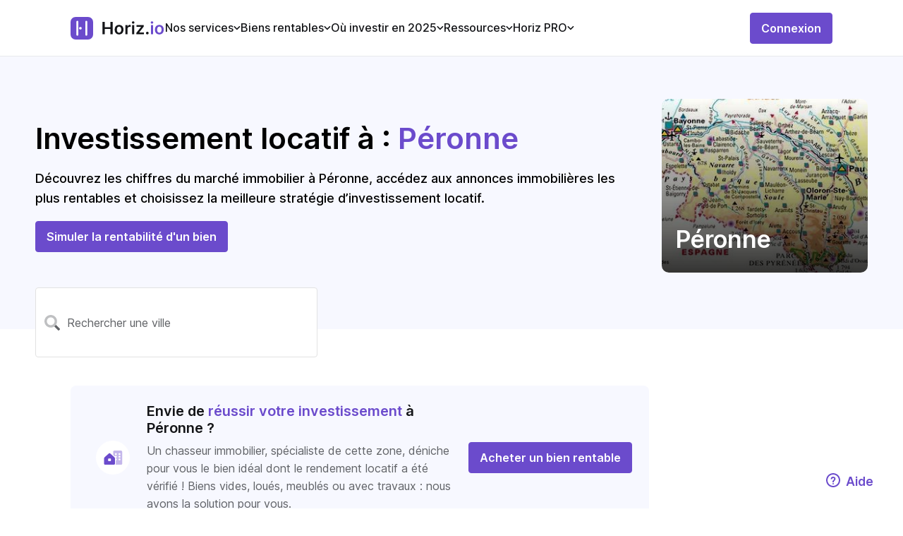

--- FILE ---
content_type: text/html;charset=utf-8
request_url: https://horiz.io/ou-investir/villes/P%C3%A9ronne/80200
body_size: 70182
content:
<!DOCTYPE html><html  lang="fr"><head><meta charset="utf-8">
<meta name="viewport" content="width=device-width, initial-scale=1, maximum-scale=1, viewport-fit=cover">
<title>Analyse Investissement locatif immobilier à Péronne</title>
<link rel="preconnect" href="https://papillon.horiz.io">
<link rel="preconnect" href="https://auth.horiz.io">
<link rel="preload" as="font" href="https://horiz.io/s/opensans/v34/memvYaGs126MiZpBA-UvWbX2vVnXBbObj2OVTS-mu0SC55I.woff2" type="font/woff2" crossorigin>
<link rel="preload" as="image" href="/imgs/logo-purple.svg">
<link rel="icon" type="image/png" href="/favicon.png">
<meta name="description" content="Vous souhaitez investir à Péronne ? Découvrez nos analyses dédiées et calculez votre rendement locatif grâce à notre simulateur N°1.">
<meta property="og:title" content="Analyse Investissement locatif immobilier à Péronne">
<meta property="og:description" content="Vous souhaitez investir à Péronne ? Découvrez nos analyses dédiées et calculez votre rendement locatif grâce à notre simulateur N°1.">
<meta property="og:image" content="https://horiz.io/imgs/Horizio-ou-investir-immobilier.jpg">
<meta property="og:url" content="https://horiz.io/ou-investir/villes/P%C3%A9ronne/80200">
<meta property="og:site_name" content="Horiz.io">
<meta name="twitter:card" content="summary_large_image">
<meta name="twitter:site" content="@horiz_io">
<meta name="twitter:description" content="Vous souhaitez investir à Péronne ? Découvrez nos analyses dédiées et calculez votre rendement locatif grâce à notre simulateur N°1.">
<meta name="twitter:title" content="Analyse Investissement locatif immobilier à Péronne">
<meta name="twitter:image" content="https://horiz.io/imgs/Horizio-ou-investir-immobilier.jpg">
<meta name="twitter:image:alt" content="Horiz.io, pilotez votre gestion locative en ligne">
<meta name="apple-itunes-app" content="app-id=1596721394">
<link rel="canonical" href="https://horiz.io/ou-investir/villes/P%C3%A9ronne/80200">
<script type="application/ld+json">[{"@context":"https://schema.org","@type":"Organization","name":"Horiz","alternateName":"Rendement Locatif","url":"https://horiz.io/ou-investir/villes/P%C3%A9ronne/80200","logo":"https://horiz.io/imgs/logo.png"},{"@context":"https://schema.org/","@type":"WebPage","name":"Horiz","speakable":{"@type":"SpeakableSpecification","xpath":["/html/head/title","/html/head/meta[@name='description']/@content"]},"url":"https://horiz.io/ou-investir"},{"@context":"http://www.schema.org","@type":"Product","name":"Horiz","brand":" Horiz","image":"https://horiz.io/imgs/logo.png","description":"/html/head/meta[@name='description']/@content","aggregateRating":{"@type":"aggregateRating","ratingValue":"5","reviewCount":"62","bestRating":"5 "}},{"@context":"https://schema.org/","@type":"BreadcrumbList","itemListElement":[{"@type":"ListItem","position":1,"name":"Home","item":"https://horiz.io"},{"@type":"ListItem","position":2,"name":"Ou investir ?","item":"https://horiz.io/ou-investir"},{"@type":"ListItem","position":3,"name":"Investissement locatif à Péronne : Analyse","item":"https://horiz.io/ou-investir/villes/P%C3%A9ronne/80200"}]}]</script>
<style>.uikit-checkbox-button>.uikit-checkbox-button-inner.not-checked[data-v-3d6cca9c]{border-color:var(--ds-color-gray-25);color:var(--ds-color-gray-50)}.uikit-checkbox-button>.uikit-checkbox-button-inner.checked[data-v-3d6cca9c]{background-color:var(--ds-color-primary-25)}.checkbox-group[data-v-9e5e0a00]{align-content:normal;align-items:center;align-self:auto;cursor:pointer;display:flex;flex-direction:row;flex-wrap:nowrap;gap:0;gap:0 10px;justify-content:flex-start}.checkbox-group.is-disabled[data-v-9e5e0a00]{cursor:auto}.checkbox-group.is-disabled .input-label[data-v-9e5e0a00]{color:var(--ds-color-gray-50)}.checkbox-group:not(.is-disabled) .container[data-v-9e5e0a00],.checkbox-group:not(.is-disabled) .inner[data-v-9e5e0a00],.checkbox-group:not(.is-disabled) .input-label[data-v-9e5e0a00]{cursor:pointer}.checkbox-group .inner-input-container[data-v-9e5e0a00]{height:17px;position:relative;width:17px}.checkbox-group .inner-input-container:hover .inner~.checkmark[data-v-9e5e0a00]{background-color:var(--ds-color-gray-10)}.checkbox-group .inner-input-container .inner:checked~.checkmark[data-v-9e5e0a00]:after{display:block}.checkbox-group .inner-input-container .checkmark[data-v-9e5e0a00]{background-color:var(--ds-color-white-100);border:1px solid var(--ds-color-gray-50);border-radius:4px;height:16px;left:0;position:absolute;top:0;width:16px}.checkbox-group .inner-input-container .checkmark[data-v-9e5e0a00]:after{color:var(--ds-color-white-100);content:url("[data-uri]");display:none;left:3px;position:absolute;top:-7px}.checkbox-group .inner-input-container .inner:checked~.checkmark[data-v-9e5e0a00]{background-color:var(--ds-color-primary-100);border:1px solid var(--ds-color-primary-100)}.checkbox-group .inner-input-container input[data-v-9e5e0a00]{height:0;opacity:0;position:absolute;width:0}.checkbox-group .input-label[data-v-9e5e0a00]{font-size:var(--ds-font-xs);max-width:90%}.checkbox-group .ellipsis[data-v-9e5e0a00]{overflow:hidden;text-overflow:ellipsis;white-space:nowrap}.autocomplete[data-v-1cc0651d]{position:relative;width:100%}.search-panel[data-v-1cc0651d]{background:var(--ds-color-white-100);border-radius:12px;box-shadow:0 4px 14px rgba(0,0,0,.15);overflow:hidden;position:absolute;z-index:1000}.search-panel .item[data-v-1cc0651d]{color:var(--ds-color-gray-50);cursor:default;font-size:var(--ds-font-sm);font-style:normal;font-weight:var(--ds-weight-semi-bold);padding:18px 16px;text-align:left}.search-panel .item[data-v-1cc0651d]:not(:last-child){border-bottom:1px solid var(--ds-color-gray-10)}.search-panel .item.highlight[data-v-1cc0651d]{background:var(--ds-color-primary-25)}.search-panel-enter-active .search-panel[data-v-1cc0651d],.search-panel-enter-active[data-v-1cc0651d],.search-panel-leave-active .search-panel[data-v-1cc0651d],.search-panel-leave-active[data-v-1cc0651d]{transition:all .3s ease}.search-panel-enter[data-v-1cc0651d],.search-panel-leave-to[data-v-1cc0651d]{opacity:0}.search-panel-enter .search-panel[data-v-1cc0651d],.search-panel-leave-to .search-panel[data-v-1cc0651d]{transform:translateY(50%)}@media only screen and (min-width:768px){.search-panel-overlay[data-v-1cc0651d]{background-color:transparent}.search-panel-popup[data-v-1cc0651d]{border-bottom-left-radius:9px;border-bottom-right-radius:9px;bottom:unset;left:unset;right:0;top:0}.search-panel-enter .search-panel-popup[data-v-1cc0651d],.search-panel-leave-to .search-panel-popup[data-v-1cc0651d]{transform:none}}.uikit-arrow-icon-up[data-v-1d84f660]{transform:rotate(-90deg)}.uikit-arrow-icon-right[data-v-1d84f660]{transform:rotate(0deg)}.uikit-arrow-icon-down[data-v-1d84f660]{transform:rotate(90deg)}.uikit-arrow-icon-left[data-v-1d84f660]{transform:rotate(180deg)}.uikit-arrow-icon-no-gradient path[data-v-1d84f660]{opacity:1}.uikit-arrow-thin-icon-up[data-v-2c1a7ec4]{transform:rotate(-90deg)}.uikit-arrow-thin-icon-right[data-v-2c1a7ec4]{transform:rotate(0deg)}.uikit-arrow-thin-icon-down[data-v-2c1a7ec4]{transform:rotate(90deg)}.uikit-arrow-thin-icon-left[data-v-2c1a7ec4]{transform:rotate(180deg)}.uikit-arrow-thin-icon-no-gradient path[data-v-2c1a7ec4]{opacity:1}.uikit-arrow-material-icon-up[data-v-17b5da4e]{transform:rotate(-180deg)}.uikit-arrow-material-icon-right[data-v-17b5da4e]{transform:rotate(90deg)}.uikit-arrow-material-icon-down[data-v-17b5da4e]{transform:rotate(0deg)}.uikit-arrow-material-icon-left[data-v-17b5da4e]{transform:rotate(-90deg)}.uikit-arrow-material-icon-no-gradient path[data-v-17b5da4e]{opacity:1}.uikit-chevron-icon-up[data-v-bd971ef4]{transform:rotate(180deg)}.uikit-chevron-icon-right[data-v-bd971ef4]{transform:rotate(-90deg)}.uikit-chevron-icon-down[data-v-bd971ef4]{transform:rotate(0deg)}.uikit-chevron-icon-left[data-v-bd971ef4]{transform:rotate(90deg)}.uikit-cross-icon-close[data-v-09034bea]{transform:rotate(0deg)}.uikit-cross-icon-add[data-v-09034bea]{transform:rotate(45deg)}.close-icon[data-v-2540db5a]{align-items:center;background:var(--ds-color-gray-25);border-radius:4px;color:var(--ds-color-gray-50);display:flex;height:40px;justify-content:center;width:40px}.close-icon svg[data-v-2540db5a]{height:auto;width:13px}.close-icon[data-v-2540db5a]:hover{cursor:pointer}svg[data-v-85b16b8b]{stroke:none}.back-icon[data-v-e5d9a4b0]{align-items:center;background:var(--ds-color-gray-25);border-radius:4px;color:var(--ds-color-gray-50);display:flex;height:40px;justify-content:center;width:40px}.back-icon svg[data-v-e5d9a4b0]{height:auto;width:14px}.back-icon[data-v-e5d9a4b0]:hover{cursor:pointer}.uikit-arrow-up-and-down-icon-up[data-v-52620a27]{transform:rotate(0deg)}.uikit-arrow-up-and-down-icon-down[data-v-52620a27]{transform:rotate(180deg)}.uikit-dot-lottie-player[data-v-28511629]{height:100%;width:100%}.uikit-loader[data-v-4a50e07c]{line-height:0}.uikit-loader .loader[data-v-4a50e07c]{color:inherit;display:inline-block;font-style:normal;height:100%;line-height:0;margin:0 auto;position:relative;text-align:center;text-rendering:optimizelegibility;text-transform:none;vertical-align:-.125em;width:100%;-webkit-font-smoothing:antialiased}.uikit-loader .circular-loader[data-v-4a50e07c]{animation:rotate-4a50e07c 3s linear infinite;height:100%;left:0;margin:auto;position:absolute;top:0;transform-origin:center center;width:100%}.uikit-loader .loader-path[data-v-4a50e07c]{stroke-dasharray:150,200;stroke-dashoffset:-10;animation:dash-4a50e07c 1.5s ease-in-out infinite,color-4a50e07c 6s ease-in-out infinite;stroke-linecap:round}.uikit-loader .transparent-loader[data-v-4a50e07c]{animation:rotate-4a50e07c 1s linear infinite}@keyframes rotate-4a50e07c{to{transform:rotate(1turn)}}@keyframes dash-4a50e07c{0%{stroke-dasharray:1,200;stroke-dashoffset:0}50%{stroke-dasharray:89,200;stroke-dashoffset:-35}to{stroke-dasharray:89,200;stroke-dashoffset:-124}}@keyframes color-4a50e07c{0%{stroke:var(--ds-color-primary-100)}40%{stroke:var(--ds-color-primary-100)}66%{stroke:var(--ds-color-primary-100)}80%,90%{stroke:var(--ds-color-primary-100)}}.loader-fade-enter-active[data-v-4a50e07c],.loader-fade-leave-active[data-v-4a50e07c]{transition:opacity .4s ease}.loader-fade-enter-from[data-v-4a50e07c],.loader-fade-enter[data-v-4a50e07c],.loader-fade-leave-active[data-v-4a50e07c],.loader-fade-leave-to[data-v-4a50e07c]{opacity:0}.uikit-tooltip[data-v-c629decd]{position:relative}.uikit-tooltip .trigger[data-v-c629decd]{cursor:pointer;margin-left:4px;pointer-events:fill}.uikit-tooltip .action-tooltip[data-v-c629decd]{background-color:var(--ds-color-white-100);border:1px solid var(--ds-color-gray-25);border-radius:9px;box-shadow:0 0 14px rgba(0,0,0,.1);color:#525d7d;display:flex;flex-direction:column;font-size:var(--ds-font-sm);font-style:normal;font-weight:500;line-height:24px;max-height:150px;overflow:scroll;padding:12px 18px;pointer-events:all;position:absolute;text-align:left;transition-delay:.1s;transition-property:visibility;visibility:visible;white-space:break-spaces;width:180px;z-index:999}.uikit-tooltip .action-tooltip .link[data-v-c629decd]{color:var(--ds-color-primary-100)!important;font-size:var(--ds-font-sm)!important;font-weight:400!important;margin-top:16px!important}.uikit-tooltip .action-tooltip.with-arrow .arrow[data-v-c629decd]{border:15px solid transparent;border-left:15px solid var(--ds-color-white-100);height:25px;margin:0;overflow:hidden;position:absolute;width:25px}.uikit-tooltip .action-tooltip.placement-top[data-v-c629decd]{margin-bottom:15px}.uikit-tooltip .action-tooltip.placement-top .arrow[data-v-c629decd]{bottom:-24px;left:calc(50% - 15px);transform:rotate(90deg)}.uikit-tooltip .action-tooltip.placement-right[data-v-c629decd]{margin-left:15px}.uikit-tooltip .action-tooltip.placement-right .arrow[data-v-c629decd]{left:-24px;top:calc(50% - 15px);transform:rotate(180deg)}.uikit-tooltip .action-tooltip.placement-bottom[data-v-c629decd]{margin-top:15px}.uikit-tooltip .action-tooltip.placement-bottom .arrow[data-v-c629decd]{left:calc(50% - 15px);top:-24px;transform:rotate(270deg)}.uikit-tooltip .action-tooltip.placement-left[data-v-c629decd]{margin-right:15px}.uikit-tooltip .action-tooltip.placement-left .arrow[data-v-c629decd]{right:-24px;top:calc(50% - 15px)}.uikit-tooltip .mobile-help-tooltip[data-v-c629decd]{background-color:var(--ds-color-white-100);left:16px;max-height:180px;overflow:auto;pointer-events:auto;position:absolute!important;right:16px;top:10px!important;visibility:visible;z-index:999}.uikit-tag{align-items:center;border-radius:4px;display:inline-flex;flex-direction:row;flex-wrap:nowrap;font-size:16px;font-style:normal;font-weight:var(--ds-weight-semi-bold);gap:var(--ds-space-sm);justify-content:center;padding:4px 6px;text-wrap:nowrap}.uikit-tag.default{background-color:var(--ds-color-primary-25);color:var(--ds-color-primary-100)}.uikit-tag.warning{background-color:var(--ds-color-warning-25);color:var(--ds-color-warning-100)}.uikit-tag.error{background-color:var(--ds-color-error-25);color:var(--ds-color-error-100)}.uikit-tag.success{background-color:var(--ds-color-success-25);color:var(--ds-color-success-100)}.uikit-tag-list{align-items:center;display:flex;flex-wrap:wrap;gap:4px 8px;width:100%}.toggle[data-v-46b17878]{border:1px solid var(--ds-color-primary-100);border-radius:4px;display:inline-flex;height:-moz-fit-content;height:fit-content}.toggle .button[data-v-46b17878]{align-items:center;color:var(--ds-color-primary-100);cursor:pointer;display:flex;font-size:var(--ds-font-sm);font-weight:500;gap:5px;height:36px;padding:0 10px}.toggle .active[data-v-46b17878]{background-color:var(--ds-color-primary-100);color:var(--ds-color-white-100)}.toggle .active[data-v-46b17878]:hover{background-color:var(--ds-color-primary-100-lighten)}.popup[data-v-4bd346cd]{background:var(--ds-color-white-100);border-radius:10px;box-shadow:0 4px 14px rgba(0,0,0,.27);display:none;padding:16px 20px;position:absolute;z-index:999999}.active[data-v-4bd346cd]{display:inherit}.scroll-top[data-v-1a504a0d]{background-color:var(--ds-color-white-100);border:none;border-radius:999rem;bottom:14px;box-shadow:0 8px 24px hsla(210,8%,62%,.3);color:var(--ds-color-primary-100);cursor:pointer;height:20px;padding:11px;position:fixed;right:14px;transition:bottom .3s,opacity .3s;width:20px;z-index:9}.scroll-top svg[data-v-1a504a0d]{height:18px;left:1px;position:relative;top:1px;width:18px}.uikit-drop-down[data-v-c9edb565]{position:relative}.dropdown-trigger[data-v-c9edb565]{display:flex}.dropdown[data-v-c9edb565]{position:fixed;z-index:999999}.dropdown .dropdown-menu[data-v-c9edb565]{background:var(--ds-color-white-100);border:1px solid var(--ds-color-gray-25);border-radius:4px;box-shadow:0 0 2px rgba(0,0,0,.06),0 3px 8px rgba(0,0,0,.1);list-style-type:none;margin:0;max-height:50vh;overflow-y:auto;padding:4px 0;position:relative;text-align:left}.dropdown .dropdown-menu[data-v-c9edb565] .menu .menu-group-title{font-size:18px;font-weight:500;padding:5px 12px}.dropdown .dropdown-menu[data-v-c9edb565] .menu .menu-group-list{margin:0 8px}.dropdown .dropdown-menu[data-v-c9edb565] .menu .menu-item{padding:5px 12px;transition:all .3s}.dropdown .dropdown-menu[data-v-c9edb565] .menu .menu-item:hover{background-color:var(--ds-color-primary-25);color:var(--ds-color-primary-100);cursor:pointer}.dropdown .dropdown-menu[data-v-c9edb565] .menu .menu-divider{background-color:var(--ds-color-gray-25);height:1px;line-height:0;margin:4px 0}.slide-up-enter-active[data-v-c9edb565]{animation:slideUpIn-c9edb565 .2s}.slide-up-leave-active[data-v-c9edb565]{animation:slideUpOut-c9edb565 .2s}.slide-down-enter-active[data-v-c9edb565]{animation:slideDownIn-c9edb565 .2s}.slide-down-leave-active[data-v-c9edb565]{animation:slideDownOut-c9edb565 .2s}@keyframes slideDownIn-c9edb565{0%{opacity:0;transform:scaleY(.8);transform-origin:100% 100%}to{opacity:1;transform:scaleY(1);transform-origin:100% 100%}}@keyframes slideDownOut-c9edb565{0%{opacity:1;transform:scaleY(1);transform-origin:100% 100%}to{opacity:0;transform:scaleY(.8);transform-origin:100% 100%}}@keyframes slideUpIn-c9edb565{0%{opacity:0;transform:scaleY(.8);transform-origin:0 0}to{opacity:1;transform:scaleY(1);transform-origin:0 0}}@keyframes slideUpOut-c9edb565{0%{opacity:1;transform:scaleY(1);transform-origin:0 0}to{opacity:0;transform:scaleY(.8);transform-origin:0 0}}.uikit-infos[data-v-25291462]{align-items:center;background:var(--ds-color-white-100);border-radius:4px;color:var(--ds-color-gray-50);display:flex;font-size:var(--ds-font-sm);font-weight:var(--ds-weight-semi-bold);line-height:1.5715;outline:0;padding:12px 20px;position:relative;text-align:left;text-transform:none;transition:all .3s cubic-bezier(.645,.045,.355,1);white-space:unset}.uikit-infos .icon[data-v-25291462]{display:flex;margin-right:8px}.uikit-infos>span[data-v-25291462]{display:inline-block}.uikit-infos-warning[data-v-25291462]{background:var(--ds-color-warning-25);color:var(--ds-color-warning-100)}.uikit-infos-error[data-v-25291462]{background:var(--ds-color-error-25);color:var(--ds-color-error-100)}.uikit-infos-success[data-v-25291462]{background:var(--ds-color-success-25);color:var(--ds-color-success-100)}.uikit-infos-infos[data-v-25291462]{background:var(--ds-color-primary-25);color:var(--ds-color-primary-100)}.outer[data-v-a0b07429]{border:1px solid var(--ds-color-gray-25);border-radius:8px 8px 0 0;max-height:350px;overflow:auto;position:relative;width:100%;-ms-overflow-style:none;scrollbar-width:none}.outer[data-v-a0b07429]::-webkit-scrollbar{display:none}.outer table[data-v-a0b07429]{border-collapse:collapse;border-radius:8px 8px 0 0;position:relative;width:inherit}.outer table thead[data-v-a0b07429]{background-color:var(--ds-color-gray-10);border-bottom:1px solid var(--ds-color-gray-25);color:var(--ds-color-gray-50);font-size:var(--ds-font-sm)}.outer table thead th[data-v-a0b07429]{background:var(--ds-color-gray-10);padding:10px 24px;position:sticky;text-align:start;top:0;white-space:nowrap}.outer table thead th[data-v-a0b07429]:first-child{left:0;z-index:1}.outer table tbody tr[data-v-a0b07429]{font-weight:500}.outer table tbody tr[data-v-a0b07429]:not(:last-child){border-bottom:1px solid var(--ds-color-gray-25)}.outer table tbody tr th[data-v-a0b07429]{background:#fff;font-weight:400;left:0;padding:10px 24px;position:sticky;text-align:start}.outer table tbody tr td[data-v-a0b07429]{padding:10px 24px;text-align:start;white-space:nowrap}.wrapper[data-v-c298e348]{margin-bottom:32px}.filters.wrapper[data-v-c298e348]{padding:0 15px}.filters.wrapper .global-search[data-v-c298e348],.filters.wrapper[data-v-c298e348]{align-content:normal;align-items:center;align-self:auto;display:flex;flex-direction:row;flex-wrap:nowrap;gap:0;justify-content:space-between}@media only screen and (min-width:1024px){.filters.wrapper[data-v-c298e348]{padding:0}}table[data-v-c298e348]{border-collapse:collapse;overflow:hidden;width:100%}table thead[data-v-c298e348]{display:none}table tbody[data-v-c298e348]{display:flex;flex-direction:column;gap:24px}table tbody tr[data-v-c298e348]{border:1px solid var(--ds-color-gray-10);border-radius:8px;display:grid;position:relative}table tbody tr td[data-v-c298e348]{padding:12px 24px}.sort-arrow[data-v-c298e348]{height:12px;margin-left:8px}@media only screen and (min-width:768px){table[data-v-c298e348]{border-radius:5px 5px 0 0}table thead[data-v-c298e348]{display:table-header-group}table thead tr[data-v-c298e348]{background:var(--ds-color-gray-10);border-left:1px solid var(--ds-color-gray-25);border-radius:8px 8px 0 0;border-right:1px solid var(--ds-color-gray-25);border-top:1px solid var(--ds-color-gray-25);text-align:left;vertical-align:middle}table thead tr th[data-v-c298e348]{color:var(--ds-color-gray-50);font-size:14px;font-style:normal;font-weight:var(--ds-weight-medium);letter-spacing:-.24px;line-height:20px;text-transform:uppercase}table thead tr th.sortable[data-v-c298e348]{cursor:pointer}table th[data-v-c298e348]{padding:12px 24px}table td[data-v-c298e348]:first-child,table th[data-v-c298e348]:first-child{border-left:1px solid var(--ds-color-gray-25);padding-left:24px}table td[data-v-c298e348]:not(:first-child):not(:last-child),table th[data-v-c298e348]:not(:first-child):not(:last-child){padding-left:30px;padding-right:30px}table td[data-v-c298e348]:last-child,table th[data-v-c298e348]:last-child{border-right:1px solid var(--ds-color-gray-25);padding-right:24px}table tbody[data-v-c298e348]{display:table-row-group}table tbody tr[data-v-c298e348]{border:none;border-bottom:1px solid var(--ds-color-gray-25);display:table-row;width:auto}table tbody tr td[data-v-c298e348]{color:var(--ds-color-gray-50);display:table-cell;font-size:14px;font-style:normal;font-weight:500;width:auto}table tbody tr td[data-v-c298e348]:first-child{text-align:left}table tbody tr td[data-v-c298e348]:not(:first-child):not(:last-child){padding-left:30px;padding-right:30px;width:1%}table tbody tr td[data-v-c298e348]:last-child{text-align:right}}.uikit-pagination .list[data-v-e2f3aec5]{display:flex;justify-content:center;list-style:none;padding:0}.uikit-pagination .item[data-v-e2f3aec5]{align-items:center;background-color:transparent;border-radius:4px;color:var(--ds-color-gray-50);display:flex;font-weight:var(--ds-weight-regular);height:32px;justify-content:center;margin-right:2px;min-width:32px;text-align:center;transition:all .3s cubic-bezier(.645,.045,.355,1);vertical-align:middle}.uikit-pagination .item[data-v-e2f3aec5] a{color:inherit;display:block;text-decoration:none}.uikit-pagination .item.selected[data-v-e2f3aec5]{background-color:var(--ds-color-primary-50)}.uikit-pagination .item[data-v-e2f3aec5]:not(.disabled):not(.selected):hover{background-color:var(--ds-color-primary-25);color:var(--ds-color-primary-100);cursor:pointer;transition:all .3s}.uikit-pagination .item.disabled[data-v-e2f3aec5]{color:var(--ds-color-gray-50)}.skeleton[data-v-0be9e342]{height:100%;width:100%}.skeleton-input .skeleton-row[data-v-0be9e342]{height:46px!important}.skeleton-active .skeleton-row[data-v-0be9e342]{overflow:hidden;position:relative}.skeleton-active .skeleton-row[data-v-0be9e342]:after{animation:skeleton-wave-0be9e342 1.4s ease infinite;background:linear-gradient(90deg,rgba(0,0,0,.06) 25%,rgba(0,0,0,.15) 37%,rgba(0,0,0,.06) 63%);bottom:0;content:"";position:absolute;top:0;inset-inline:-150% -150%}.skeleton .skeleton-row[data-v-0be9e342]{background:rgba(0,0,0,.06);border-radius:4px;display:inline-block;height:100%;line-height:100%;min-height:16px;width:100%}@keyframes skeleton-wave-0be9e342{0%{transform:translateX(-37.5%)}to{transform:translateX(37.5%)}}.uikit-ad[data-v-50ecece7]{border:2px solid var(--ds-color-primary-100);border-radius:4px;display:flex}.uikit-ad[data-v-50ecece7] img{align-self:flex-end;height:95%;margin-left:14px;max-height:260px}.uikit-ad .content[data-v-50ecece7]{align-items:flex-start;display:flex;flex-direction:column;gap:16px;justify-content:space-evenly;margin:17px 32px;text-align:start}.uikit-ad .content .title[data-v-50ecece7]{font-size:18px;font-weight:var(--ds-weight-semi-bold)}.uikit-ad .content .title[data-v-50ecece7] span{color:var(--ds-color-primary-100)}.uikit-ad .content .title[data-v-50ecece7] div{display:inline!important}.uikit-ad .content .title[data-v-50ecece7] svg{color:var(--ds-color-primary-100);position:relative;top:4px}.uikit-ad .content .text[data-v-50ecece7]{font-size:var(--ds-font-md)}.uikit-ad-background[data-v-50ecece7]{background-color:var(--ds-color-primary-25)}.uikit-ad-border[data-v-50ecece7]{border:2px solid var(--ds-color-primary-100)}.uikit-ad-secondary[data-v-50ecece7]{border-color:var(--ds-color-primary-100)}.uikit-ad-secondary.uikit-ad-background[data-v-50ecece7]{background-color:var(--ds-color-primary-25)}.uikit-ad-secondary .content .title[data-v-50ecece7] span,.uikit-ad-secondary .content .title[data-v-50ecece7] svg{color:var(--ds-color-primary-100)}.uikit-ad-no-border[data-v-50ecece7]{border:none}.drawer[data-v-0e205711]{height:100%;opacity:1;position:fixed;text-align:left;width:0;z-index:1000}.drawer-content-wrapper[data-v-0e205711]{height:100%;max-width:100%;position:absolute;transition:transform .25s cubic-bezier(.23,1,.32,1);width:100%}.drawer .drawer-content[data-v-0e205711]{height:100%;width:100%}.drawer.drawer-bottom-sheet .drawer-content[data-v-0e205711]{border-top-left-radius:12px;border-top-right-radius:12px}.drawer-right[data-v-0e205711]{height:100%;right:0;top:0;width:0}.drawer-right .drawer-content-wrapper[data-v-0e205711]{height:100%;right:0}.drawer-right.drawer-open[data-v-0e205711]{transition:transform .25s cubic-bezier(.23,1,.32,1);width:100%}.drawer-right.drawer-open .drawer-content-wrapper[data-v-0e205711]{box-shadow:-6px 0 16px -8px rgba(0,0,0,.08),-9px 0 28px 0 rgba(0,0,0,.05),-12px 0 48px 16px rgba(0,0,0,.03)}.drawer-bottom[data-v-0e205711]{bottom:0;height:0;left:0;width:100%}.drawer-bottom .drawer-content-wrapper[data-v-0e205711]{bottom:0;width:100%}.drawer-bottom.drawer-open[data-v-0e205711]{height:100%;transition:transform .25s cubic-bezier(.23,1,.32,1)}.drawer-bottom.drawer-open .drawer-content-wrapper[data-v-0e205711]{box-shadow:0 -6px 16px -8px rgba(0,0,0,.08),0 -9px 28px 0 rgba(0,0,0,.05),0 -12px 48px 16px rgba(0,0,0,.03)}.drawer.drawer-open .drawer-mask[data-v-0e205711]{height:100%;pointer-events:auto}.drawer-title[data-v-0e205711]{flex:1;font-weight:var(--ds-weight-semi-bold);margin:0}.drawer-title .quick-actions[data-v-0e205711],.drawer-title[data-v-0e205711]{align-items:center;display:flex;gap:var(--ds-space-md)}.drawer-title .quick-actions .splitter[data-v-0e205711]{background-color:var(--ds-color-gray-25);height:16px;width:1px}.drawer-content[data-v-0e205711]{background-color:var(--ds-color-white-100);border:0;overflow:auto;padding-bottom:var(--ds-space-xl);padding-top:var(--ds-space-xl);position:relative;z-index:1}.drawer .separator[data-v-0e205711]{border-bottom:1px solid var(--ds-color-gray-25);height:1px;margin-left:var(--ds-space-2xl);margin-right:var(--ds-space-2xl);width:calc(100% - var(--ds-space-2xl)*2)}.drawer-header[data-v-0e205711]{align-items:center;background:var(--ds-color-white-100);display:flex;justify-content:space-between;padding-left:var(--ds-space-2xl);padding-right:var(--ds-space-2xl);position:relative}.drawer-header-title[data-v-0e205711]{align-items:flex-start;color:var(--ds-color-gray-100);display:flex;flex:1;flex-direction:column;font-size:var(--ds-font-lg);font-weight:var(--ds-weight-semi-bold);gap:var(--ds-space-md);justify-content:space-between}.drawer-header-title .sub-title[data-v-0e205711]{color:var(--ds-color-gray-50);font-size:var(--ds-font-sm);font-weight:var(--ds-weight-regular)}.drawer-header-extra[data-v-0e205711]{align-items:center;display:flex;justify-content:space-between;place-self:flex-start}.drawer-header-extra .drawer-close[data-v-0e205711]{height:32px;width:32px}.drawer-wrapper-body[data-v-0e205711]{display:flex;flex-flow:column nowrap;gap:var(--ds-space-2lg);height:100%;width:100%}.drawer-body[data-v-0e205711]{flex-grow:1;overflow:auto;word-wrap:break-word}.drawer-body[data-v-0e205711],.drawer-footer[data-v-0e205711]{padding-left:var(--ds-space-2xl);padding-right:var(--ds-space-2xl)}.drawer-footer[data-v-0e205711]{flex-shrink:0}.drawer-mask[data-v-0e205711]{background-color:rgba(0,0,0,.45);height:0;left:0;opacity:1;pointer-events:none;position:absolute;top:0;width:100%}.drawer-animation-enter-active,.drawer-animation-leave-active{transition:opacity .25s cubic-bezier(.23,1,.32,1),width .25s cubic-bezier(.23,1,.32,1),transform .25s cubic-bezier(.23,1,.32,1)}.drawer-animation-enter-active .drawer.drawer-bottom-sheet .drawer-content-wrapper,.drawer-animation-leave-active .drawer.drawer-bottom-sheet .drawer-content-wrapper{transform:translateY(0);transition:opacity .25s cubic-bezier(.23,1,.32,1),width .25s cubic-bezier(.23,1,.32,1),transform .25s cubic-bezier(.23,1,.32,1)}.drawer-animation-enter-active .drawer:not(.drawer-bottom-sheet) .drawer-content-wrapper,.drawer-animation-leave-active .drawer:not(.drawer-bottom-sheet) .drawer-content-wrapper{transform:translateX(0);transition:opacity .25s cubic-bezier(.23,1,.32,1),width .25s cubic-bezier(.23,1,.32,1),transform .25s cubic-bezier(.23,1,.32,1)}.drawer-animation-enter-active .drawer-mask,.drawer-animation-enter-from,.drawer-animation-leave-active .drawer-mask,.drawer-animation-leave-to{box-shadow:none}.drawer-animation-enter-from .drawer.drawer-bottom-sheet .drawer-content-wrapper,.drawer-animation-leave-to .drawer.drawer-bottom-sheet .drawer-content-wrapper{box-shadow:none;transform:translateY(100%)}.drawer-animation-enter-from .drawer:not(.drawer-bottom-sheet) .drawer-content-wrapper,.drawer-animation-leave-to .drawer:not(.drawer-bottom-sheet) .drawer-content-wrapper{box-shadow:none;transform:translateX(100%)}.drawer-animation-enter-from .drawer-mask,.drawer-animation-leave-to .drawer-mask{opacity:0;transition:opacity .25s cubic-bezier(.23,1,.32,1)}.uikit-tabs[data-v-3e4d5736]{display:grid}.uikit-tabs ul[data-v-3e4d5736]{list-style-type:none;overflow-x:scroll;scrollbar-width:none}.uikit-tabs ul[data-v-3e4d5736]::-webkit-scrollbar{display:none}.uikit-tabs ul.vertical[data-v-3e4d5736]{flex:0 0 20%;min-width:120px}.uikit-tabs ul.vertical>.tab[data-v-3e4d5736]{align-items:unset;border-bottom:unset;border-right:1px solid var(--ds-color-gray-10)}.uikit-tabs ul.vertical>.tab.active[data-v-3e4d5736]{border-right:3px solid var(--ds-color-primary-100)}.uikit-tabs ul[data-v-3e4d5736]:not(.vertical){border-bottom:1px solid var(--ds-color-gray-10);display:flex;gap:20px;justify-content:flex-start;padding:0}.uikit-tabs input[type=radio][data-v-3e4d5736]{display:none}.uikit-tabs.flex[data-v-3e4d5736]{display:flex}.uikit-tabs .tab[data-v-3e4d5736]{align-items:center;cursor:pointer;display:flex;flex-direction:column;justify-content:flex-start;padding:0 0 12px;text-align:center}.uikit-tabs .tab.active[data-v-3e4d5736]{border-bottom:3px solid var(--ds-color-primary-100)}.uikit-tabs .tab.active>.icon img[data-v-3e4d5736]{opacity:100%}.uikit-tabs .tab.active[data-v-3e4d5736] .title{color:var(--ds-color-primary-100);font-weight:var(--ds-weight-semi-bold)}.uikit-tabs .tab[data-v-3e4d5736] .icon img{height:auto;opacity:40%;width:54px}.uikit-tabs[data-v-3e4d5736] .title{color:var(--ds-color-gray-50);cursor:pointer;font-size:var(--ds-font-md);font-style:normal;font-weight:500;line-height:25px;margin-top:20px;width:auto}.uikit-tabs .content[data-v-3e4d5736]{height:auto;opacity:1;padding-top:30px;transition:opacity .5s ease-in}.uikit-tabs .content.vertical[data-v-3e4d5736]{flex:0 0 80%}.uikit-tabs .content.hidden[data-v-3e4d5736]{height:0;opacity:0;overflow:hidden;padding:0;transition:opacity .5s ease-out}.modal-animation-enter-active,.modal-animation-leave-active{transition:opacity .25s cubic-bezier(.23,1,.32,1),width .25s cubic-bezier(.23,1,.32,1),transform .25s cubic-bezier(.23,1,.32,1)}.modal-animation-enter-active .modal.modal-bottom-sheet .modal-content-wrapper,.modal-animation-leave-active .modal.modal-bottom-sheet .modal-content-wrapper{transform:translateY(0);transition:opacity .25s cubic-bezier(.23,1,.32,1),width .25s cubic-bezier(.23,1,.32,1),transform .25s cubic-bezier(.23,1,.32,1)}.modal-animation-enter-active .modal:not(.modal-bottom-sheet) .modal-content-wrapper,.modal-animation-leave-active .modal:not(.modal-bottom-sheet) .modal-content-wrapper{transform:translateX(0);transition:opacity .25s cubic-bezier(.23,1,.32,1),width .25s cubic-bezier(.23,1,.32,1),transform .25s cubic-bezier(.23,1,.32,1)}.modal-animation-enter-active .modal-mask,.modal-animation-enter-from,.modal-animation-leave-active .modal-mask,.modal-animation-leave-to{box-shadow:none}.modal-animation-enter-from .modal.modal-bottom-sheet .modal-content-wrapper,.modal-animation-leave-to .modal.modal-bottom-sheet .modal-content-wrapper{box-shadow:none;transform:translateY(100%)}.modal-animation-enter-from .modal:not(.modal-bottom-sheet) .modal-content-wrapper,.modal-animation-leave-to .modal:not(.modal-bottom-sheet) .modal-content-wrapper{box-shadow:none;transform:translateX(100%)}.modal-animation-enter-from .modal-mask,.modal-animation-leave-to .modal-mask{opacity:0;transition:opacity .25s cubic-bezier(.23,1,.32,1)}.smart-banner[data-v-6b6e9c45]{align-items:center;background:#fff;display:flex;gap:10px;height:84px;padding:10px;position:sticky;z-index:99}.smart-banner .close[data-v-6b6e9c45]{color:var(--ds-color-gray-50)}.smart-banner .info[data-v-6b6e9c45]{font-size:var(--ds-font-sm);overflow-y:hidden;text-align:left;width:60%}.smart-banner .info .name[data-v-6b6e9c45]{font-weight:500}.smart-banner .info .type[data-v-6b6e9c45]{color:var(--ds-color-gray-50);font-size:var(--ds-font-xs);overflow:hidden;text-overflow:ellipsis;white-space:nowrap}.smart-banner .info .price[data-v-6b6e9c45]{font-size:var(--ds-font-xs)}.smart-banner .logo[data-v-6b6e9c45]{border-radius:22%;height:auto;width:64px}@media only screen and (max-width:320px){.smart-banner .logo[data-v-6b6e9c45]{width:48px}}.smart-banner .action[data-v-6b6e9c45]{flex-grow:1;margin-right:12px;text-align:right}.uikit-block[data-v-ba9df9bc]{align-items:center;background-color:var(--ds-color-white-100);border-radius:12px;box-shadow:0 0 2px rgba(0,0,0,.06),0 2px 4px rgba(0,0,0,.1);display:flex;flex-direction:column;gap:32px;padding:40px 32px}.avatar[data-v-ee7c0702]{align-items:center;background:var(--ds-color-warning-25);border-radius:100%;color:var(--ds-color-warning-100);display:flex;font-weight:700;justify-content:center;text-align:center}.uikit-help[data-v-80895782]{display:inline-block}.question-mark-icon[data-v-80895782]{margin-left:8px;fill:var(--ds-color-primary-100);stroke:none}.help-content[data-v-80895782]{max-width:380px;overflow:scroll;padding:12px}.headband{color:var(--ds-color-white-100);font-size:14px;font-style:normal;font-weight:var(--ds-weight-semi-bold);line-height:normal;margin:0 auto;padding:16px}.headband :deep(.cta-link){color:var(--ds-color-primary-100);cursor:pointer;font-size:14px;text-decoration:none}.headband.information{background-color:var(--ds-color-primary-100)}.headband.sub-information{background-color:var(--ds-color-primary-50);color:var(--ds-color-primary-100)}.headband.sub-information :deep(.cta-link){color:var(--ds-color-primary-100)!important}.headband.warning{background-color:var(--ds-color-warning-25);color:var(--ds-color-warning-100)}.headband.marketing{background-color:var(--ds-color-primary-100)}.headband.marketing :deep(.cta-link){color:var(--ds-color-white-100)!important}.uikit-toaster[data-v-10a1a821]{align-items:flex-end;display:flex;flex-direction:column;left:0;position:fixed;right:0;top:0;z-index:1001}@media only screen and (min-width:768px){.uikit-toaster[data-v-10a1a821]{left:276px;right:34px}}.toast-stack[data-v-10a1a821]{display:flex;flex-direction:column;gap:var(--ds-space-2lg);left:8px;position:absolute;right:8px;top:32px}@media only screen and (min-width:768px){.toast-stack[data-v-10a1a821]{left:-234px;margin:0 auto;width:-moz-fit-content;width:fit-content}}.slide-enter-active[data-v-10a1a821]{transition:all .5s ease}.slide-enter[data-v-10a1a821]{transform:translateY(-100px)}@media only screen and (min-width:768px){.slide-enter-active[data-v-10a1a821]{transition:all .5s ease}.slide-enter[data-v-10a1a821]{transform:translateX(300px)}}.uikit-card[data-v-3c524e4f]{align-items:flex-start;background:var(--ds-color-white-100);border-radius:4px;display:flex;flex-direction:column;justify-content:center;padding:18px}.radio-group[data-v-0a42e015]{display:flex;flex-wrap:wrap;gap:0 10px}.radio-group .radio-input[data-v-0a42e015]{position:relative}.radio-group .radio-input input[type=radio][data-v-0a42e015]{-webkit-appearance:none;-moz-appearance:none;appearance:none;border:1px solid var(--ds-color-primary-100);border-radius:50%;height:15px;margin-right:5px;position:relative;top:2px;transition:all .2s linear;width:15px}.radio-group .radio-input input[type=radio][data-v-0a42e015]:checked{border:4px solid var(--ds-color-primary-100)}.uikit-input[data-v-415e12bf]{--border-color:var(--ds-color-gray-25);--border-radius:5px;--font-weight:400;--padding:8px 0 8px 12px;position:relative;width:100%}.uikit-input.modern[data-v-415e12bf]{--border-color:var(--ds-color-gray-25);--border-radius:13px;--font-weight:600;--padding:4px 14px}.uikit-input.with-legend .input-container[data-v-415e12bf]{display:block;position:relative}.uikit-input.with-legend .input-label[data-v-415e12bf]{color:var(--ds-color-gray-50);font-size:var(--ds-font-md);font-weight:var(--ds-weight-semi-bold);left:0;overflow:hidden;padding:0;pointer-events:none;position:absolute;text-overflow:ellipsis;top:50%;transform:translateY(-50%);transition:all .2s ease;white-space:nowrap}.uikit-input.with-legend .input-label .small[data-v-415e12bf]{font-size:.8rem;font-weight:400}.uikit-input.with-legend .has-euro-suffix .input-label[data-v-415e12bf]{padding-right:30px}.uikit-input.with-legend .inner[data-v-415e12bf]::-moz-placeholder{color:transparent}.uikit-input.with-legend .inner[data-v-415e12bf]::placeholder{color:transparent}.uikit-input.with-legend .inner:focus~.input-label[data-v-415e12bf],.uikit-input.with-legend .inner:not(.empty)~.input-label[data-v-415e12bf]{background-color:var(--ds-color-white-100);font-size:var(--ds-font-sm);font-weight:400;padding:0 4px;top:-9px}.uikit-input.with-legend .inner:focus~.input-label .small[data-v-415e12bf],.uikit-input.with-legend .inner:not(.empty)~.input-label .small[data-v-415e12bf],.uikit-input.with-legend.type-phone.is-empty .input-label[data-v-415e12bf],.uikit-input.with-legend.type-select.is-empty .input-label[data-v-415e12bf]{display:none}.uikit-input.with-legend.type-phone.is-fill .input-label[data-v-415e12bf],.uikit-input.with-legend.type-select.is-fill .input-label[data-v-415e12bf]{background-color:var(--ds-color-white-100);display:block;font-size:.9rem;padding:0 4px;top:-9px}.uikit-input.with-legend.type-phone.is-fill .input-label .small[data-v-415e12bf],.uikit-input.with-legend.type-select.is-fill .input-label .small[data-v-415e12bf]{display:none}.uikit-input.inline-input .input-container[data-v-415e12bf]{display:inline}.uikit-input .input-wrapper[data-v-415e12bf]{background-color:var(--ds-color-white-100);border:1px solid var(--ds-color-gray-25);border-radius:var(--border-radius);color:var(--ds-color-gray-100);display:inline-flex;font-size:var(--ds-font-md);font-weight:var(--font-weight);height:70px;line-height:1.5715;min-width:0;padding:8px;position:relative;transition:all .3s;width:100%}.uikit-input .input-wrapper-focus[data-v-415e12bf]{border-color:var(--ds-color-primary-100)}.uikit-input .input-wrapper-invalid[data-v-415e12bf]{border-color:var(--ds-color-error-100)!important}.uikit-input .input-wrapper-disabled[data-v-415e12bf]{background-color:transparent;opacity:.3}.uikit-input .input-wrapper-inline[data-v-415e12bf]{align-items:center;color:var(--ds-color-primary-100);font-weight:var(--ds-weight-semi-bold);height:38px;padding:0 10px;width:100px}.uikit-input .input-wrapper-inline.input-wrapper-disabled[data-v-415e12bf]{background-color:var(--ds-color-gray-10);opacity:1}.uikit-input .input-wrapper[data-v-415e12bf]:not(:disabled):not(.empty){border:2px solid var(--ds-color-primary-100)}.uikit-input .input-legend-wrapper[data-v-415e12bf]{position:relative;width:100%}.uikit-input .input-prefix[data-v-415e12bf],.uikit-input .input-suffix[data-v-415e12bf]{align-items:center;display:flex;flex:none}.uikit-input .input-prefix[data-v-415e12bf]{margin-right:4px}.uikit-input .input-suffix[data-v-415e12bf]{color:var(--ds-color-gray-50);margin-left:4px;margin-right:10px}.uikit-input .inner[data-v-415e12bf]::-moz-placeholder{color:var(--ds-color-gray-50)}.uikit-input .inner[data-v-415e12bf]::placeholder{color:var(--ds-color-gray-50)}.uikit-input .inner[data-v-415e12bf]{border:none;outline:none;padding:0}.uikit-input input.inner[data-v-415e12bf]{background-color:transparent;color:inherit;font-family:inherit;font-size:inherit;font-weight:inherit;height:50px;line-height:inherit;width:100%}.input[data-v-415e12bf]{z-index:1}.input .input-messages[data-v-415e12bf]{color:rgba(0,0,0,.6);flex:1 1 auto;font-size:.8em;-webkit-hyphens:auto;hyphens:auto;margin-bottom:8px;min-height:.9em;min-width:1px;overflow-wrap:break-word;padding:0 8px;position:relative;text-align:left;word-break:break-word;word-wrap:break-word}.input .type-input-label[data-v-415e12bf]{background-color:#fff;display:flex;flex-direction:row;font-size:.875rem!important;font-weight:400!important;left:-14px;padding:0 4px;position:absolute;top:-20px;white-space:nowrap}.uikit-input-file[data-v-6d7817f9] .uikit-input .uikit-input-wrapper{border:none;flex-direction:column;height:auto;padding:0}.uikit-input-file[data-v-6d7817f9] .uikit-input .uikit-input-wrapper .status-icon{display:none}.uikit-input-file .dropbox[data-v-6d7817f9]{background-color:var(--ds-color-primary-25);background-image:url("data:image/svg+xml;charset=utf-8,%3Csvg xmlns='http://www.w3.org/2000/svg'%3E%3Crect width='100%25' height='100%25' fill='none' stroke='%236B4BCCFF' stroke-dasharray='12, 12' stroke-dashoffset='15' stroke-linecap='square' stroke-width='2' rx='8' ry='8'/%3E%3C/svg%3E");border-radius:8px;color:var(--ds-color-primary-100);cursor:pointer;display:flex;height:150px;justify-content:center;position:relative}.uikit-input-file .dropbox[data-v-6d7817f9]:hover{background-color:var(--ds-color-primary-50);background-image:url("data:image/svg+xml;charset=utf-8,%3Csvg xmlns='http://www.w3.org/2000/svg'%3E%3Crect width='100%25' height='100%25' fill='none' stroke='%236B4BCCFF' stroke-dasharray='12, 12' stroke-dashoffset='15' stroke-linecap='square' stroke-width='4' rx='8' ry='8'/%3E%3C/svg%3E")}.uikit-input-file .dropbox .file-input[data-v-6d7817f9]{cursor:pointer;height:150px;opacity:0;position:absolute;width:100%}.uikit-input-file .dropbox p[data-v-6d7817f9]{align-self:center;font-size:1.2em}.uikit-input-file .modify[data-v-6d7817f9]{color:var(--ds-color-primary-100);cursor:pointer;font-weight:var(--ds-weight-semi-bold);text-align:center}.uikit-input-file .delete-file[data-v-6d7817f9]{cursor:pointer}.imgs img[data-v-6d7817f9]{height:150px;-o-object-fit:cover;object-fit:cover;width:100%}.multiple-imgs[data-v-6d7817f9]{align-items:center;display:flex;flex-wrap:wrap;gap:28px;justify-content:flex-start;margin-bottom:12px}.multiple-imgs img[data-v-6d7817f9]{border-radius:8px;height:100px;-o-object-fit:cover;object-fit:cover;width:100px}.multiple-imgs div[data-v-6d7817f9]{position:relative}.multiple-imgs div svg[data-v-6d7817f9]{background:var(--ds-color-primary-25);border-radius:50%;color:var(--ds-color-primary-100);padding:8px;position:absolute;right:-17px;top:-17px}.hz-search[data-v-11fb93d9]{align-content:normal;align-items:center;align-self:auto;display:flex;flex-direction:row;flex-wrap:nowrap;gap:0;justify-content:flex-start}.hz-search .icon[data-v-11fb93d9]{color:var(--ds-primary-100)}.hz-search .search-by-name[data-v-11fb93d9]{align-content:normal;align-items:center;align-self:auto;display:flex;flex-direction:row;flex-wrap:nowrap;gap:0;justify-content:flex-start}.hz-search .input-border-bottom[data-v-11fb93d9]{align-content:normal;align-items:self-start;align-self:auto;color:var(--ds-primary-100);display:flex;flex-direction:column;flex-wrap:nowrap;gap:0;justify-content:center;margin-left:4px}.hz-search .input-border-bottom .placeholder[data-v-11fb93d9]{color:var(--ds-primary-100);display:flex;font-size:var(--ds-font-md);font-weight:500;height:10px;margin-bottom:2px;margin-left:3px;opacity:.5}.hz-search .input-border-bottom .input-value[data-v-11fb93d9]{background-color:inherit;border:none;border-bottom:2px solid var(--ds-color-gray-10);color:var(--ds-primary-100);display:block;font-size:var(--ds-font-md);font-weight:500;margin-top:-9px;width:95%}.hz-search .input-border-bottom .input-value[data-v-11fb93d9]:focus{color:var(--ds-primary-100);outline:none}.hz-search .input-border-bottom .input-border[data-v-11fb93d9]{background-color:var(--ds-color-gray-10);display:inline-block;height:2px;position:relative;top:-2px;transition:all .8s ease-in-out;width:100%}.hz-search .input-border-bottom .input-value:focus+.input-border[data-v-11fb93d9]{background-color:var(--ds-primary-100);width:100%}.input-select-with-search[data-v-9877bd81]{min-width:320px;position:relative;width:100%}.input-select-with-search .block-title[data-v-9877bd81]{align-content:normal;align-items:flex-start;align-self:auto;cursor:pointer;display:flex;flex-direction:column;flex-wrap:nowrap;gap:0;justify-content:space-between;position:relative}.input-select-with-search .block-title .number-options-selected[data-v-9877bd81]{background-color:var(--ds-color-primary-100);border-radius:50%;color:var(--ds-color-white-100);font-size:var(--ds-font-xs);font-weight:var(--ds-weight-semi-bold);height:20px;left:-22px;position:absolute;text-align:center;top:0;width:20px}.input-select-with-search .block-title .title[data-v-9877bd81]{color:var(--ds-color-gray-100);font-size:var(--ds-font-sm);font-weight:800}.input-select-with-search .block-title .preview-choices[data-v-9877bd81]{align-content:normal;align-items:center;align-self:auto;background:var(--ds-color-white-100);border:1px solid var(--ds-color-gray-25);border-radius:5px;display:flex;flex-direction:row;flex-wrap:nowrap;gap:0;height:40px;justify-content:space-between;margin-top:4px;overflow-x:auto;padding:0 16px;width:100%}.input-select-with-search .block-title .preview-choices.active[data-v-9877bd81]{border:1px solid var(--ds-color-primary-100)}.input-select-with-search .block-title .preview-choices .placeholder[data-v-9877bd81]{color:var(--ds-color-gray-50);font-size:var(--ds-font-sm);vertical-align:middle}.input-select-with-search .block-title .preview-choices .all-choices[data-v-9877bd81]{align-content:normal;align-items:center;align-self:auto;display:flex;flex-direction:row;flex-wrap:nowrap;gap:0;justify-content:space-evenly}.input-select-with-search .block-title .icon-chevron-down[data-v-9877bd81]{color:var(--ds-color-gray-50);margin-left:4px}.input-select-with-search .block-select-search[data-v-9877bd81]{align-content:normal;align-items:flex-start;align-self:auto;background:var(--ds-color-white-100);border:1px solid var(--ds-color-gray-25);border-radius:10px;box-shadow:0 0 14px rgba(0,0,0,.1);display:flex;flex-direction:column;flex-wrap:nowrap;gap:0;height:auto;justify-content:flex-start;max-height:300px;min-height:100px;overflow-x:hidden;overflow-y:auto;padding:15px;position:absolute;top:65px;width:100%;z-index:1}.input-select-with-search .block-select-search .block-search[data-v-9877bd81]{align-content:normal;align-items:center;align-self:auto;border:1px solid var(--ds-color-gray-25);border-radius:5px;display:flex;flex-direction:row;flex-wrap:nowrap;gap:0;justify-content:flex-start;margin-bottom:20px;padding:10px 0;width:100%}.input-select-with-search .block-select-search .block-search .icon[data-v-9877bd81]{color:var(--ds-color-gray-50);margin-left:20px}.input-select-with-search .block-select-search .block-search .input-search[data-v-9877bd81]{background-color:inherit;border:none;color:var(--ds-color-gray-50);font-size:var(--ds-font-sm);margin-left:10px;width:100%}.input-select-with-search .block-select-search .block-search .input-search[data-v-9877bd81]:focus{outline:none}.input-select-with-search .block-select-search .block-search .input-search[data-v-9877bd81]::-moz-placeholder{color:var(--ds-color-gray-50);font-size:var(--ds-font-sm)}.input-select-with-search .block-select-search .block-search .input-search[data-v-9877bd81]::placeholder{color:var(--ds-color-gray-50);font-size:var(--ds-font-sm)}.input-select-with-search .block-select-search .block-select[data-v-9877bd81]{width:100%}.input-select-with-search .block-select-search .block-select .select-all[data-v-9877bd81]{border-bottom:1px solid var(--ds-color-gray-25);margin-bottom:15px;padding:5px 0 20px;width:100%}.input-select-with-search .block-select-search .block-select .select-options .category-options .category[data-v-9877bd81]{color:var(--ds-color-gray-100);font-size:var(--ds-font-md);font-weight:var(--ds-weight-semi-bold);margin-bottom:5px;text-align:left}.input-select-with-search .block-select-search .block-select .select-options .category-options[data-v-9877bd81]:not(:first-child){margin-top:15px}.input-select-with-search .block-select-search .block-select .select-options .option[data-v-9877bd81]{padding:7px 0}.input-select-with-search .block-select-search .no-result[data-v-9877bd81]{height:100%;width:100%}.input-select-with-search .block-select-search .no-result p[data-v-9877bd81]{color:var(--ds-color-gray-50);font-weight:500;text-align:center;vertical-align:middle}.input-style .block-title[data-v-9877bd81]{align-items:baseline;border:1px solid var(--ds-color-gray-25);border-radius:4px;display:flex;flex-direction:row;min-width:213px;padding:13px}.input-style .block-title .title[data-v-9877bd81]{color:var(--ds-color-gray-50);font-weight:400}.input-style .block-title .icon-chevron-down[data-v-9877bd81]{color:var(--ds-color-primary-100)}.input-style .block-select-search[data-v-9877bd81]{top:49px}@media only screen and (min-width:1024px){.input-select-with-search[data-v-9877bd81]{min-width:auto;width:auto}.input-select-with-search .block-title[data-v-9877bd81]{display:block}.input-select-with-search .block-title .title[data-v-9877bd81]{color:var(--ds-color-gray-50);font-weight:400}.input-select-with-search .block-select-search[data-v-9877bd81]{top:40px;width:332px}.input-style .block-title[data-v-9877bd81]{display:flex}.input-style .block-title .title[data-v-9877bd81]{color:var(--ds-color-gray-50);overflow-x:scroll;white-space:nowrap}.input-style .block-select-search[data-v-9877bd81]{top:49px}}.input-select-with-search .block-title .preview-choices .tag{display:flex;justify-content:space-between;margin-right:12px;width:-moz-fit-content;width:fit-content}.input-select-with-search .block-title .preview-choices .tag .text{overflow:hidden;text-align:left;text-overflow:ellipsis;white-space:nowrap;width:110px}.input-select-with-search .block-title .preview-choices .tag:last-child{margin-right:0}.input-select-with-search .checkbox-group .inner-input-container .checkmark:after{top:-5px!important}.hz-switch[data-v-5db3d214]{align-items:center;display:flex}.hz-switch .label[data-v-5db3d214]{font-size:var(--ds-font-sm);font-style:normal;line-height:150.4%;-webkit-user-select:none;-moz-user-select:none;user-select:none}.hz-switch .label[data-v-5db3d214]:not(.active){cursor:pointer}.hz-switch .switch[data-v-5db3d214]{display:inline-block;height:16px;position:relative;width:28px;-webkit-tap-highlight-color:transparent}.hz-switch .switch input[data-v-5db3d214]{height:0;opacity:0;width:0}.hz-switch .switch .slider[data-v-5db3d214]{background-color:var(--ds-color-white-100);border-radius:15px;bottom:0;cursor:pointer;left:0;position:absolute;right:0;top:0;transition:.4s}.hz-switch .switch .slider[data-v-5db3d214]:before{background-color:var(--ds-color-success-100);border:2px solid var(--ds-color-white-100);border-radius:50%;bottom:-5px;box-shadow:0 4px 4px rgba(0,0,0,.05);content:"";height:22px;left:-2px;position:absolute;transition:.4s;width:22px}.hz-switch .switch .slider.grey[data-v-5db3d214]:before{background-color:var(--ds-color-gray-10)}.hz-switch .switch input:checked+.slider[data-v-5db3d214]:before{transform:translateX(37px)}.hz-switch .switch .slider[data-v-5db3d214]{background-color:var(--ds-color-primary-100);border-radius:8px}.hz-switch .switch .slider[data-v-5db3d214]:before{background-color:var(--ds-color-white-100);border:none;bottom:3px;height:10px;left:3px;width:10px}.hz-switch .switch .slider.grey[data-v-5db3d214]{background-color:var(--ds-color-gray-10)}.hz-switch .switch input:checked+.slider[data-v-5db3d214]:before{transform:translateX(13px)}.uikit-input-fluids[data-v-be93d0f5]{display:block;font-size:14px;width:100%}.uikit-input-fluids[data-v-be93d0f5] .uikit-input .uikit-input-wrapper{border:none;height:auto;padding:0}.uikit-input-fluids[data-v-be93d0f5] .uikit-input .uikit-input-wrapper .status-icon{display:none}.uikit-input-fluids .uikit-input-container[data-v-be93d0f5]{color:var(--ds-color-gray-50);display:flex;flex-wrap:wrap;gap:4px 6px;width:100%}.uikit-input-fluids .container[data-v-be93d0f5]{align-items:center;background-color:var(--ds-color-white-100);border:1px solid var(--ds-color-gray-25);border-radius:4px;color:var(--ds-color-gray-50);cursor:pointer;display:flex;flex:1;font-weight:var(--ds-weight-semi-bold);justify-content:center;min-height:26px;padding:10px 12px;text-align:center;transition:background-color .3s cubic-bezier(.645,.045,.355,1),border-color .3s cubic-bezier(.645,.045,.355,1),color .3s cubic-bezier(.645,.045,.355,1)}.uikit-input-fluids .container.active[data-v-be93d0f5],.uikit-input-fluids .container[data-v-be93d0f5]:hover{background-color:var(--ds-color-primary-25);color:var(--ds-color-primary-100)}.uikit-input-fluids .container.active[data-v-be93d0f5]{border-color:var(--ds-color-primary-100)}.uikit-input[data-v-96b43ce0]{display:flex;flex-direction:column;width:100%}.uikit-input .uikit-input-label[data-v-96b43ce0]{color:var(--ds-color-gray-100);display:inline-flex;font-size:var(--ds-font-md);font-weight:var(--ds-weight-semi-bold);line-height:20px;margin-bottom:12px}.uikit-input .uikit-input-label .required-mark[data-v-96b43ce0]{color:var(--ds-color-error-100);margin-left:.25rem}.uikit-input .uikit-input-label .tooltip-icon[data-v-96b43ce0]{color:var(--ds-color-gray-50);height:16px;margin-left:6px;width:auto}.uikit-input .uikit-input-label .tooltip-icon[data-v-96b43ce0]:hover{cursor:help}.uikit-input .uikit-input-label[data-v-96b43ce0] .dropdown-trigger{align-items:center;display:flex;height:100%}.uikit-input .uikit-input-wrapper[data-v-96b43ce0]{border:1px solid var(--ds-color-gray-25);border-radius:8px;display:inline-flex;height:44px;padding:12px;position:relative;transition:all .2s}.uikit-input .uikit-input-wrapper>span[data-v-96b43ce0]{display:inline-block}.uikit-input .uikit-input-wrapper .prefix[data-v-96b43ce0]{margin-right:6px}.uikit-input .uikit-input-wrapper .suffix[data-v-96b43ce0]{color:var(--ds-color-gray-50);font-size:14px;font-weight:var(--ds-weight-medium)}.uikit-input .uikit-input-wrapper .status-icon[data-v-96b43ce0],.uikit-input .uikit-input-wrapper .suffix[data-v-96b43ce0]{margin-left:6px}.uikit-input .uikit-input-wrapper .prefix[data-v-96b43ce0],.uikit-input .uikit-input-wrapper .status-icon[data-v-96b43ce0],.uikit-input .uikit-input-wrapper .suffix[data-v-96b43ce0]{align-items:center;display:flex;flex:none}.uikit-input .uikit-input-wrapper .error-icon[data-v-96b43ce0]{color:var(--ds-color-error-100)}.uikit-input .uikit-input-wrapper .success-icon[data-v-96b43ce0]{color:var(--ds-color-success-100)}.uikit-input .uikit-input-wrapper .loading-icon[data-v-96b43ce0]{height:20px;width:auto}.uikit-input .uikit-input-wrapper input[data-v-96b43ce0],.uikit-input .uikit-input-wrapper[data-v-96b43ce0] textarea{background-color:inherit;border:none;color:var(--ds-color-gray-50);font-size:14px;font-weight:500;outline:none;padding:0;width:100%}.uikit-input .uikit-input-wrapper input[data-v-96b43ce0]:focus,.uikit-input .uikit-input-wrapper[data-v-96b43ce0] textarea:focus{outline-width:0}.uikit-input .uikit-input-wrapper input[data-v-96b43ce0]::-moz-placeholder,.uikit-input .uikit-input-wrapper[data-v-96b43ce0] textarea::-moz-placeholder{color:var(--ds-color-gray-50);font-size:14px;font-weight:300}.uikit-input .uikit-input-wrapper input[data-v-96b43ce0]::placeholder,.uikit-input .uikit-input-wrapper[data-v-96b43ce0] textarea::placeholder{color:var(--ds-color-gray-50);font-size:14px;font-weight:300}.uikit-input .uikit-input-wrapper input[type=number][data-v-96b43ce0]::-webkit-inner-spin-button,.uikit-input .uikit-input-wrapper input[type=number][data-v-96b43ce0]::-webkit-outer-spin-button,.uikit-input .uikit-input-wrapper[data-v-96b43ce0] textarea[type=number]::-webkit-inner-spin-button,.uikit-input .uikit-input-wrapper[data-v-96b43ce0] textarea[type=number]::-webkit-outer-spin-button{-webkit-appearance:none;margin:0}.uikit-input .uikit-input-wrapper input[data-v-96b43ce0]:-webkit-autofill,.uikit-input .uikit-input-wrapper input[data-v-96b43ce0]:-webkit-autofill:active,.uikit-input .uikit-input-wrapper input[data-v-96b43ce0]:-webkit-autofill:focus,.uikit-input .uikit-input-wrapper input[data-v-96b43ce0]:-webkit-autofill:hover,.uikit-input .uikit-input-wrapper[data-v-96b43ce0] textarea:-webkit-autofill,.uikit-input .uikit-input-wrapper[data-v-96b43ce0] textarea:-webkit-autofill:active,.uikit-input .uikit-input-wrapper[data-v-96b43ce0] textarea:-webkit-autofill:focus,.uikit-input .uikit-input-wrapper[data-v-96b43ce0] textarea:-webkit-autofill:hover{-webkit-box-shadow:inset 0 0 0 30px #fff!important}.uikit-input .uikit-input-wrapper-error[data-v-96b43ce0]{border-color:var(--ds-color-error-100)}.uikit-input .uikit-input-wrapper-disabled[data-v-96b43ce0]{background-color:var(--ds-color-gray-25);opacity:.5}.uikit-input .uikit-input-wrapper-disabled input[data-v-96b43ce0]:hover,.uikit-input .uikit-input-wrapper-disabled[data-v-96b43ce0] textarea:hover,.uikit-input .uikit-input-wrapper-disabled[data-v-96b43ce0]:hover{cursor:not-allowed}.uikit-input .uikit-input-wrapper-hidden[data-v-96b43ce0]{display:none}.uikit-input .uikit-input-error[data-v-96b43ce0]{color:var(--ds-color-error-100);font-size:var(--ds-font-sm);font-weight:var(--ds-weight-semi-bold);margin-top:4px}.uikit-input .uikit-input-warning[data-v-96b43ce0]{align-items:center;color:var(--ds-color-warning-100);display:flex;font-size:var(--ds-font-sm);line-height:16px;margin-top:4px}.uikit-input .uikit-input-warning .warning-icon[data-v-96b43ce0]{margin-right:4px}.uikit-input-phone-flag{font-size:24px}.uikit-input-phone-country-option{align-items:center;display:flex;gap:12px}.uikit-input-phone-country-drop-down-menu.top{transform:translate3d(0,-16px,0)}.uikit-input-phone-country-drop-down-menu.bottom{transform:translate3d(0,-10px,0)}.uikit-phone-input .country-selector[data-v-951217ac]{width:-moz-fit-content;width:fit-content}.uikit-phone-input[data-v-951217ac] .uikit-input-wrapper.uikit-input-select-wrapper{background-color:inherit;border:none;color:var(--ds-color-gray-50);font-size:14px;font-weight:500;height:auto;outline:none;padding:0;position:relative;top:-10px}.uikit-phone-input .separator[data-v-951217ac]{align-self:center;background-color:var(--ds-color-gray-25);display:flex;height:calc(100% + 24px);margin-left:12px;margin-right:12px;width:1px}.uikit-phone-input .input-phone[data-v-951217ac]{background-color:inherit;border:none;color:var(--ds-color-gray-50);font-size:14px;font-weight:500;outline:none;padding:0;width:100%}.uikit-phone-input .input-phone[data-v-951217ac]:focus{outline-width:0}.uikit-phone-input .input-phone[data-v-951217ac]::-moz-placeholder{color:var(--ds-color-gray-50);font-size:14px;font-weight:300}.uikit-phone-input .input-phone[data-v-951217ac]::placeholder{color:var(--ds-color-gray-50);font-size:14px;font-weight:300}.uikit-phone-input .input-phone[type=number][data-v-951217ac]::-webkit-inner-spin-button,.uikit-phone-input .input-phone[type=number][data-v-951217ac]::-webkit-outer-spin-button{-webkit-appearance:none;margin:0}.uikit-phone-input .input-phone[data-v-951217ac]:-webkit-autofill,.uikit-phone-input .input-phone[data-v-951217ac]:-webkit-autofill:active,.uikit-phone-input .input-phone[data-v-951217ac]:-webkit-autofill:focus,.uikit-phone-input .input-phone[data-v-951217ac]:-webkit-autofill:hover{-webkit-box-shadow:inset 0 0 0 30px #fff!important}.uikit-input-textarea[data-v-f2381374] .uikit-input-wrapper{height:auto}.uikit-input-select-label[data-v-40c262ad]{align-items:flex-end;display:flex;justify-content:space-between;margin-bottom:8px}.uikit-input-select-category[data-v-40c262ad],.uikit-input-select-label label[data-v-40c262ad]{color:var(--ds-color-gray-100);font-size:var(--ds-font-sm);font-weight:var(--ds-weight-semi-bold)}.uikit-input-select-category[data-v-40c262ad]{align-items:center;display:flex;justify-content:flex-start;margin-bottom:12px;margin-top:4px;padding-left:12px}.no-category[data-v-40c262ad]:first-child{margin-top:4px}.separator[data-v-40c262ad]{border:1px solid var(--ds-color-gray-25);margin:8px 12px 12px}.uikit-input-select-search[data-v-40c262ad]{background-color:var(--ds-color-white-100);border-bottom:1px solid var(--ds-color-gray-25);border-top-left-radius:4px;border-top-right-radius:4px;position:sticky;top:-4px}.uikit-input-select-search[data-v-40c262ad] .uikit-input .uikit-input-wrapper{border:none;height:auto}.uikit-input-select-container[data-v-40c262ad]{align-items:center;display:flex;flex-direction:row-reverse;justify-content:center;min-height:28px;width:100%}.uikit-input-select-container .uikit-input-select-item[data-v-40c262ad]{color:var(--ds-color-gray-100);cursor:pointer;font-size:var(--ds-font-sm);font-weight:400;height:100%;padding:0 12px;transition:all .2s ease;width:100%;-moz-text-size-adjust:none;-webkit-text-size-adjust:none;text-size-adjust:none}.uikit-input-select-container .uikit-input-select-item[data-v-40c262ad]:hover{color:var(--ds-color-gray-50)}.uikit-input-select-container .uikit-input-select-item.selected[data-v-40c262ad]{color:var(--ds-color-primary-100);font-weight:var(--ds-weight-semi-bold)}.uikit-input .uikit-input-error[data-v-40c262ad]{color:var(--ds-color-error-100);font-size:14px;font-weight:var(--ds-weight-semi-bold);margin-top:4px}.uikit-input .uikit-input-select-wrapper[data-v-40c262ad]{align-items:center;border:1px solid var(--ds-color-gray-25);border-radius:8px;color:var(--ds-color-gray-50);display:flex;font-size:14px;font-weight:500;padding:12px;width:100%}.uikit-input .uikit-input-select-wrapper input[data-v-40c262ad]{text-overflow:ellipsis}.uikit-input .uikit-input-select-wrapper input[data-v-40c262ad]:hover,.uikit-input .uikit-input-select-wrapper[data-v-40c262ad]:hover{cursor:pointer}.uikit-input .uikit-input-select-wrapper .chevron-icon[data-v-40c262ad]{float:right;margin-left:8px}.uikit-input .uikit-input-select-wrapper .prefix[data-v-40c262ad]{margin-right:8px;margin-top:4px;vertical-align:middle}.uikit-input .uikit-input-select-wrapper .icon[data-v-40c262ad]{color:var(--ds-color-primary-100)}.uikit-input .uikit-input-select-wrapper .placeholder[data-v-40c262ad]{background:transparent;border:none;font-family:inherit;font-size:inherit;width:100%}.uikit-input .uikit-input-select-wrapper .placeholder[data-v-40c262ad]:disabled{pointer-events:none}.uikit-input .uikit-input-wrapper[data-v-40c262ad]{height:44px}.uikit-input .uikit-input-wrapper .status-icon[data-v-40c262ad]{float:right;margin-left:8px}.uikit-input .uikit-input-wrapper .error-icon[data-v-40c262ad]{color:var(--ds-color-error-100)}.uikit-input .uikit-input-wrapper .loading-icon[data-v-40c262ad]{height:20px;width:auto}.uikit-input .uikit-input-wrapper-error[data-v-40c262ad]{border-color:var(--ds-color-error-100)}.uikit-input .uikit-input-wrapper-disabled[data-v-40c262ad]{background-color:var(--ds-color-gray-25);opacity:.5}.uikit-input .uikit-input-wrapper-disabled input[data-v-40c262ad]:hover,.uikit-input .uikit-input-wrapper-disabled[data-v-40c262ad]:hover{cursor:not-allowed!important}.uikit-auto-complete-new.open[data-v-eea0c509] .uikit-input-error{display:none}.editor .icon{height:16px;margin:0 10px;position:relative;top:2px;width:16px}.editor .editor-menu{border-bottom:1px solid var(--ds-color-gray-25);border-radius:4px 4px 0 0;display:flex}.editor .editor-input .uikit-input-wrapper{display:flex!important;flex-direction:column!important;height:auto!important;padding:0!important}.editor .editor-input .status-icon{display:none!important}.editor .editor-input div[contenteditable]{color:var(--ds-color-gray-50);font-size:14px;font-weight:400;outline:0 solid transparent;padding:12px}.editor ol,.editor p,.editor ul{margin:0}.editor .editor-menu>.uikit-btn{background:transparent!important;border-color:transparent!important;color:var(--ds-color-gray-100)!important;padding:0}.mx-icon-double-left:after,.mx-icon-double-left:before,.mx-icon-double-right:after,.mx-icon-double-right:before,.mx-icon-left:before,.mx-icon-right:before{border-color:currentcolor;border-radius:1px;border-style:solid;border-width:2px 0 0 2px;box-sizing:border-box;content:"";display:inline-block;height:10px;position:relative;top:-1px;transform:rotate(-45deg) scale(.7);transform-origin:center;vertical-align:middle;width:10px}.mx-icon-double-left:after{left:-4px}.mx-icon-double-right:before{left:4px}.mx-icon-double-right:after,.mx-icon-double-right:before,.mx-icon-right:before{transform:rotate(135deg) scale(.7)}.mx-btn{background-color:transparent;border:1px solid rgba(0,0,0,.1);border-radius:4px;box-sizing:border-box;color:#73879c;cursor:pointer;font-size:14px;font-weight:500;line-height:1;margin:0;outline:none;padding:7px 15px;white-space:nowrap}.mx-btn:hover{border-color:#1284e7;color:#1284e7}.mx-btn-text{border:0;line-height:inherit;padding:0 4px;text-align:left}.mx-scrollbar{height:100%}.mx-scrollbar:hover .mx-scrollbar-track{opacity:1}.mx-scrollbar-wrap{height:100%;overflow-x:hidden;overflow-y:auto}.mx-scrollbar-track{border-radius:4px;bottom:2px;opacity:0;position:absolute;right:2px;top:2px;transition:opacity .24s ease-out;width:6px;z-index:1}.mx-scrollbar-track .mx-scrollbar-thumb{background-color:hsla(220,4%,58%,.3);border-radius:inherit;cursor:pointer;height:0;position:absolute;transition:background-color .3s;width:100%}.mx-zoom-in-down-enter-active,.mx-zoom-in-down-leave-active{opacity:1;transform:scaleY(1);transform-origin:center top;transition:transform .3s cubic-bezier(.23,1,.32,1),opacity .3s cubic-bezier(.23,1,.32,1)}.mx-zoom-in-down-enter,.mx-zoom-in-down-enter-from,.mx-zoom-in-down-leave-to{opacity:0;transform:scaleY(0)}.mx-datepicker{display:inline-block;position:relative;width:210px}.mx-datepicker svg{height:1em;vertical-align:-.15em;width:1em;fill:currentColor;overflow:hidden}.mx-datepicker-range{width:320px}.mx-datepicker-inline{width:auto}.mx-input-wrapper{position:relative}.mx-input-wrapper .mx-icon-clear{display:none}.mx-input-wrapper:hover .mx-icon-clear{display:block}.mx-input-wrapper:hover .mx-icon-clear+.mx-icon-calendar{display:none}.mx-input{background-color:#fff;border:1px solid #ccc;border-radius:4px;box-shadow:inset 0 1px 1px rgba(0,0,0,.075);box-sizing:border-box;color:#555;display:inline-block;font-size:14px;height:34px;line-height:1.4;padding:6px 30px 6px 10px;width:100%}.mx-input:focus,.mx-input:hover{border-color:#409aff}.mx-input.disabled,.mx-input:disabled{background-color:#f3f3f3;border-color:#ccc;color:#ccc;cursor:not-allowed}.mx-input:focus{outline:none}.mx-input::-ms-clear{display:none}.mx-icon-calendar,.mx-icon-clear{color:rgba(0,0,0,.5);font-size:16px;line-height:1;position:absolute;right:8px;top:50%;transform:translateY(-50%);vertical-align:middle}.mx-icon-clear{cursor:pointer}.mx-icon-clear:hover{color:rgba(0,0,0,.8)}.mx-datepicker-main{background-color:#fff;border:1px solid #e8e8e8;color:#73879c;font:14px/1.5 Helvetica Neue,Helvetica,Arial,Microsoft Yahei,sans-serif}.mx-datepicker-popup{box-shadow:0 6px 12px rgba(0,0,0,.175);margin-bottom:1px;margin-top:1px;position:absolute;z-index:2001}.mx-datepicker-sidebar{box-sizing:border-box;float:left;overflow:auto;padding:6px;width:100px}.mx-datepicker-sidebar+.mx-datepicker-content{border-left:1px solid #e8e8e8;margin-left:100px}.mx-datepicker-body{position:relative;-webkit-user-select:none;-moz-user-select:none;user-select:none}.mx-btn-shortcut{display:block;line-height:24px;padding:0 6px}.mx-datepicker-header{border-bottom:1px solid #e8e8e8;padding:6px 8px}.mx-datepicker-footer{border-top:1px solid #e8e8e8;padding:6px 8px;text-align:right}.mx-calendar-range,.mx-time-range{display:flex}@media(max-width:750px){.mx-calendar-range,.mx-time-range{flex-direction:column}}.mx-calendar{box-sizing:border-box;padding:6px 12px;width:248px}.mx-calendar+.mx-calendar{border-left:1px solid #e8e8e8}.mx-calendar-header,.mx-time-header{box-sizing:border-box;height:34px;line-height:34px;overflow:hidden;text-align:center}.mx-btn-icon-double-left,.mx-btn-icon-left{float:left}.mx-btn-icon-double-right,.mx-btn-icon-right{float:right}.mx-calendar-header-label{font-size:14px}.mx-calendar-decade-separator{margin:0 2px}.mx-calendar-decade-separator:after{content:"~"}.mx-calendar-content{box-sizing:border-box;height:224px;position:relative}.mx-calendar-content .cell{cursor:pointer}.mx-calendar-content .cell:hover{background-color:#f3f9fe;color:#73879c}.mx-calendar-content .cell.active{background-color:#1284e7;color:#fff}.mx-calendar-content .cell.hover-in-range,.mx-calendar-content .cell.in-range{background-color:#dbedfb;color:#73879c}.mx-calendar-content .cell.disabled{background-color:#f3f3f3;color:#ccc;cursor:not-allowed}.mx-calendar-week-mode .mx-date-row{cursor:pointer}.mx-calendar-week-mode .mx-date-row:hover{background-color:#f3f9fe}.mx-calendar-week-mode .mx-date-row.mx-active-week{background-color:#dbedfb}.mx-calendar-week-mode .mx-date-row .cell.active,.mx-calendar-week-mode .mx-date-row .cell:hover{background-color:transparent;color:inherit}.mx-week-number{opacity:.5}.mx-table{border-collapse:separate;border-spacing:0;box-sizing:border-box;height:100%;table-layout:fixed;text-align:center;width:100%}.mx-table th{font-weight:500}.mx-table td,.mx-table th{padding:0;vertical-align:middle}.mx-table-date td,.mx-table-date th{font-size:12px;height:32px}.mx-table-date .today{color:#2a90e9}.mx-table-date .cell.not-current-month{background:none;color:#ccc}.mx-time{background:#fff;flex:1;width:224px}.mx-time+.mx-time{border-left:1px solid #e8e8e8}.mx-date-time{height:270px;position:relative;width:248px}.mx-date-time .mx-time{height:100%;left:0;position:absolute;top:0;width:100%}.mx-date-time-range{height:270px;position:relative;width:496px}.mx-date-time-range .mx-time-range{height:100%;left:0;position:absolute;top:0;width:100%}.mx-time-header{border-bottom:1px solid #e8e8e8}.mx-time-content{box-sizing:border-box;height:224px;overflow:hidden}.mx-time-columns{display:flex;height:100%;overflow:hidden;width:100%}.mx-time-column{border-left:1px solid #e8e8e8;flex:1;position:relative;text-align:center}.mx-time-column:first-child{border-left:0}.mx-time-column .mx-time-list{list-style:none;margin:0;padding:0}.mx-time-column .mx-time-list:after{content:"";display:block;height:192px}.mx-time-column .mx-time-item{cursor:pointer;font-size:12px;height:32px;line-height:32px}.mx-time-column .mx-time-item:hover{background-color:#f3f9fe;color:#73879c}.mx-time-column .mx-time-item.active{background-color:transparent;color:#1284e7;font-weight:700}.mx-time-column .mx-time-item.disabled{background-color:#f3f3f3;color:#ccc;cursor:not-allowed}.mx-time-option{cursor:pointer;font-size:14px;line-height:20px;padding:8px 10px}.mx-time-option:hover{background-color:#f3f9fe;color:#73879c}.mx-time-option.active{background-color:transparent;color:#1284e7;font-weight:700}.mx-time-option.disabled{background-color:#f3f3f3;color:#ccc;cursor:not-allowed}.date-popup{border-radius:8px}.date-popup .active{background-color:var(--ds-color-primary-100)!important}.date-popup .today{color:var(--ds-color-primary-100)}.date-popup .cell:hover{background-color:var(--ds-color-gray-10)}@media only screen and (max-width:1023.98px){.date-popup.full-width,.date-popup.full-width .mx-calendar{width:100%}}.uikit-input-date-picker[data-v-6e74b8de]{background-color:var(--ds-color-white-100);display:block;width:100%}.uikit-input-date-picker .mx-datepicker.hz-date-picker[data-v-6e74b8de]{width:100%}.uikit-input-date-picker[data-v-6e74b8de] .mx-input-wrapper{height:100%}.uikit-input-date-picker[data-v-6e74b8de] input.inner{background-color:inherit;border:none;color:var(--ds-color-gray-50);display:flex;font-size:14px;font-weight:500;height:100%;outline:none;padding:0;width:100%}.uikit-input-date-picker[data-v-6e74b8de] input::-moz-placeholder{color:var(--ds-color-gray-50);font-size:14px;font-weight:300}.uikit-input-date-picker[data-v-6e74b8de] input::placeholder{color:var(--ds-color-gray-50);font-size:14px;font-weight:300}.skeleton[data-v-6e74b8de] .mx-icon-calendar{display:none}.error-icon[data-v-6e74b8de]{color:var(--ds-color-error-100);height:20px;margin-bottom:-2px;margin-left:8px;width:20px}.calendar-icon[data-v-6e74b8de]{color:var(--ds-color-primary-100)}.calendar-icon[data-v-6e74b8de]:not(.disabled):hover{color:var(--ds-color-primary-100-lighten)}.calendar-icon.disabled[data-v-6e74b8de]{color:var(--ds-color-gray-50)}.cell[data-v-06c32bfb]{display:flex;flex-direction:column;gap:12px;justify-content:end;width:100%}.cell .title[data-v-06c32bfb]{align-items:baseline;display:flex;font-size:16px;font-weight:var(--ds-weight-semi-bold);gap:var(--ds-space-sm)}.cell .title[data-v-06c32bfb] .question-mark-icon{margin-left:0}.cell .sub-title[data-v-06c32bfb]{color:var(--ds-color-gray-50);font-size:var(--ds-font-sm);font-weight:var(--ds-weight-regular)}.required-mark[data-v-06c32bfb]{color:var(--ds-color-error-100);margin-left:.25rem}.row[data-v-4472f1dc]{display:grid;grid-template-columns:1fr 1fr;grid-gap:32px}.row.one-column[data-v-4472f1dc]{grid-template-columns:1fr;place-items:flex-start}.row[data-v-4472f1dc]:not(:last-child){margin-bottom:32px}.separator[data-v-4472f1dc]{border-bottom:1px solid var(--ds-color-gray-10);margin-bottom:32px}@media only screen and (max-width:1023.98px){.row[data-v-4472f1dc]{grid-template-columns:1fr}}.uikit-form-section[data-v-5f57d8fe]{background-color:var(--ds-color-white-100);display:flex;flex-direction:column}.uikit-form-section[data-v-5f57d8fe]:not(:last-child){margin-bottom:20px}.title-line[data-v-5f57d8fe]{background-color:var(--ds-color-white-100);border-bottom:1px solid var(--ds-color-gray-25);margin-left:-24px;margin-right:-24px;padding:24px 24px 20px;position:sticky;top:0;z-index:1}.title-line .title[data-v-5f57d8fe]{color:var(--ds-color-gray-100);font-size:24px;font-style:normal;font-weight:var(--ds-weight-semi-bold);line-height:normal}.title-line .mobile-progress[data-v-5f57d8fe]{align-items:center;display:flex}.title-line .mobile-progress .progress[data-v-5f57d8fe]{color:var(--ds-color-gray-50);font-size:14px;font-style:normal;font-weight:400}.title-line .mobile-progress .separator[data-v-5f57d8fe]{background:var(--ds-color-gray-10);height:19px;margin-left:12px;margin-right:12px;width:1px}.title-line .mobile-progress .step-selector[data-v-5f57d8fe] .uikit-btn{height:auto}.title-line .mobile-progress .step-selector[data-v-5f57d8fe] .btn-content{font-size:14px}.content[data-v-5f57d8fe]{display:flex;flex-direction:row;padding:40px 0}.content .form[data-v-5f57d8fe]{display:flex;flex:1;flex-direction:column}@media only screen and (min-width:768px){.title-line[data-v-5f57d8fe]{margin-left:0;margin-right:0;padding:32px 0}.title-line .title[data-v-5f57d8fe]{font-size:28px}.title-line .mobile-progress[data-v-5f57d8fe]{display:none}}.uikit-group[data-v-ffde0794]{display:flex;flex-direction:column;width:100%}.uikit-group[data-v-ffde0794]:not(:last-child){margin-bottom:60px}.uikit-group .metas[data-v-ffde0794]{display:flex;flex-basis:40%;flex-direction:column;margin-right:48px}.uikit-group .metas .title[data-v-ffde0794]{color:var(--ds-color-gray-100);font-size:22px;font-style:normal;font-weight:var(--ds-weight-semi-bold);line-height:normal;min-width:130px}.uikit-group .metas .description[data-v-ffde0794]{display:none}.uikit-group .content[data-v-ffde0794]{display:flex;flex-basis:60%;flex-direction:column}@media only screen and (min-width:768px){.uikit-group[data-v-ffde0794]{flex-direction:row}.uikit-group .metas .title[data-v-ffde0794]{font-size:20px}.uikit-group .metas .description[data-v-ffde0794]{color:var(--ds-color-gray-50);display:flex;font-size:14px;font-style:normal;font-weight:var(--ds-weight-regular);line-height:24px}}@media only screen and (max-width:767.98px){.uikit-group .content[data-v-ffde0794]{flex-basis:100%}}.uikit-stepper[data-v-5973a0c6]{background-color:var(--ds-color-white-100);display:flex;height:100%;width:100%}.progress-container[data-v-5973a0c6],.steps[data-v-5973a0c6]{display:none}.content[data-v-5973a0c6]{flex:1 1 auto;min-height:0;overflow-y:auto;padding-left:32px;padding-right:32px}.scroll-container[data-v-5973a0c6]{margin:0 auto;max-width:1024px}@media only screen and (min-width:768px){.steps[data-v-5973a0c6]{display:flex;flex-direction:column;padding:40px}.steps .step[data-v-5973a0c6]{display:flex;flex-direction:row;padding-bottom:20px}.steps .step .metas[data-v-5973a0c6]{margin-left:20px}.steps .step .status-wrapper[data-v-5973a0c6]{position:relative}.steps .step .status-progress[data-v-5973a0c6]{background-color:var(--ds-color-gray-10);height:100%;left:calc(50% - 1px);position:absolute;width:2px}.steps .step .title[data-v-5973a0c6]{min-width:130px}.steps .step .title a[data-v-5973a0c6]{color:var(--ds-color-gray-100);font-size:16px;font-style:normal;font-weight:var(--ds-weight-regular);line-height:normal;text-decoration:none}.steps .step.active .title a[data-v-5973a0c6]{font-weight:var(--ds-weight-semi-bold)}.steps .step.active .progress[data-v-5973a0c6]{font-weight:var(--ds-weight-medium)}.steps .step .progress[data-v-5973a0c6]{color:var(--ds-color-gray-50);font-size:14px;font-style:normal;font-weight:var(--ds-weight-medium);line-height:normal}.steps .step .progress.error[data-v-5973a0c6]{color:var(--ds-color-error-100)}.steps .step .status[data-v-5973a0c6]{border-radius:14px;display:flex;height:28px;justify-content:center;vertical-align:middle;width:28px}.steps .step .status.fully-completed[data-v-5973a0c6]{background-color:var(--ds-color-primary-100)}.steps .step .status.fully-completed .icon[data-v-5973a0c6]{position:relative;top:1px}.steps .step .status.in-progress[data-v-5973a0c6]{background-color:var(--ds-color-gray-10)}.steps .step .status.error[data-v-5973a0c6]{background-color:var(--ds-color-error-100)}.steps .step .status.error .icon[data-v-5973a0c6]{position:relative;top:2px}.progress-container[data-v-5973a0c6]{background-color:var(--ds-color-gray-25);display:block;width:3px}.content[data-v-5973a0c6]{padding-left:40px;padding-right:40px}}.page-wrapper[data-v-46898463]{display:flex;flex-flow:column nowrap;height:100%;text-align:left}.page-wrapper.with-gutter[data-v-46898463]{padding-left:var(--ds-space-2xl);padding-right:var(--ds-space-2xl)}@media only screen and (max-width:1023.98px){.page-wrapper.with-gutter[data-v-46898463]{padding-left:var(--ds-space-2lg);padding-right:var(--ds-space-2lg)}}.page-wrapper .header[data-v-46898463]{display:flex;flex-direction:column}.page-wrapper .content[data-v-46898463]{display:flex;flex-direction:column;flex-grow:1;height:100%;margin-left:calc(var(--ds-space-2xl)*-1);margin-right:calc(var(--ds-space-2xl)*-1);overflow:auto;padding-left:var(--ds-space-2xl);padding-right:var(--ds-space-2xl);padding-top:20px;word-wrap:break-word}@media only screen and (max-width:1023.98px){.page-wrapper .content[data-v-46898463]{margin-left:calc(var(--ds-space-2lg)*-1);margin-right:calc(var(--ds-space-2lg)*-1);padding-left:var(--ds-space-2lg);padding-right:var(--ds-space-2lg)}}.page-wrapper .footer[data-v-46898463]{display:flex;flex-shrink:0}@media only screen and (min-width:768px){.page-wrapper .content[data-v-46898463]{padding-top:32px}}.uikit-page-header[data-v-c0baae0a]{display:flex;flex:1;flex-direction:column;gap:12px;margin-left:calc(var(--ds-space-2xl)*-1);margin-right:calc(var(--ds-space-2xl)*-1);padding-bottom:20px;padding-left:var(--ds-space-2xl);padding-right:var(--ds-space-2xl);padding-top:20px}@media only screen and (max-width:1023.98px){.uikit-page-header[data-v-c0baae0a]{margin-left:calc(var(--ds-space-2lg)*-1);margin-right:calc(var(--ds-space-2lg)*-1);padding-left:var(--ds-space-2lg);padding-right:var(--ds-space-2lg)}}.uikit-page-header.with-separator[data-v-c0baae0a]{border-bottom:1px solid var(--ds-color-gray-25)}.uikit-page-header .title-line[data-v-c0baae0a]{display:flex;flex:1;flex-direction:row;gap:16px;justify-content:space-between}.uikit-page-header .title-line .left-slot[data-v-c0baae0a],.uikit-page-header .title-line .right-slot[data-v-c0baae0a]{align-items:center;display:flex;flex-direction:row;flex-wrap:wrap;gap:8px}.uikit-page-header .title[data-v-c0baae0a]{align-items:center;color:var(--ds-color-gray-100);display:flex;flex:1;font-size:var(--ds-font-xl);font-weight:var(--ds-weight-semi-bold);margin-bottom:0;margin-top:0}.uikit-page-header .sub-title[data-v-c0baae0a]{color:var(--ds-color-gray-50);font-size:16px;font-weight:var(--ds-weight-regular);line-height:normal}.uikit-page-header.with-subtitle .title-line[data-v-c0baae0a]{margin-bottom:12px}@media only screen and (min-width:768px){.uikit-page-header[data-v-c0baae0a]{padding-bottom:32px;padding-top:32px}.uikit-page-header .title-line .left-slot[data-v-c0baae0a],.uikit-page-header .title-line .right-slot[data-v-c0baae0a]{gap:18px}.uikit-page-header .title[data-v-c0baae0a]{font-size:28px}}.uikit-page-menu[data-v-393ff720]{display:flex}.desktop[data-v-393ff720]{align-items:center;display:flex;flex-direction:row;flex-wrap:wrap;gap:8px}.open-mobile-menu[data-v-393ff720]{border:2px solid var(--ds-color-primary-100);border-radius:7px;cursor:pointer;display:flex;height:-moz-fit-content;height:fit-content;padding:9px}.open-mobile-menu .dot[data-v-393ff720]{border:2px solid var(--ds-color-primary-100);border-radius:50%;display:inline-block;height:6px;width:6px}.open-mobile-menu .dot[data-v-393ff720]:not(:last-child){margin-right:1px}.open-mobile-menu.vertical[data-v-393ff720]{border:none;flex-direction:column;gap:2px}.open-mobile-menu.vertical .dot[data-v-393ff720]{background-color:var(--ds-color-primary-100);height:4px;width:4px}[data-v-393ff720] .menu-cta{height:auto!important}[data-v-393ff720] .main-menu-cta.uikit-btn-link{padding:0 8px}.separator[data-v-393ff720]{background:var(--ds-color-gray-10);height:19px;width:1px}.uikit-accordion,.uikit-accordion-panel{display:flex;flex-direction:column}.uikit-accordion-panel .header{align-items:center;background-color:var(--ds-color-white-100);border-bottom:1px solid var(--ds-color-gray-25);color:var(--ds-color-gray-100);display:flex;font-size:var(--ds-font-md);font-weight:var(--ds-weight-medium);justify-content:space-between;padding:var(--ds-space-2lg) var(--ds-space-xl);position:sticky;top:0}.uikit-accordion-panel .body{align-items:flex-start;display:none;flex-direction:column;gap:var(--ds-space-lg);justify-content:center;padding:var(--ds-space-sm) var(--ds-space-xl)}.uikit-accordion-panel.is-active .body{display:flex}.uikit-input[data-v-53bcbf13]{--border-color:var(--ds-color-gray-25);--border-radius:5px;--font-weight:400;--padding:8px 0 8px 12px;position:relative;width:100%}.uikit-input.modern[data-v-53bcbf13]{--border-color:var(--ds-color-gray-25);--border-radius:13px;--font-weight:600;--padding:4px 14px}.uikit-input.with-legend .input-container[data-v-53bcbf13]{display:block;position:relative}.uikit-input.with-legend .input-label[data-v-53bcbf13]{color:var(--ds-color-gray-50);font-size:var(--ds-font-md);font-weight:var(--ds-weight-semi-bold);left:0;overflow:hidden;padding:0;pointer-events:none;position:absolute;text-overflow:ellipsis;top:50%;transform:translateY(-50%);transition:all .2s ease;white-space:nowrap}.uikit-input.with-legend .input-label .small[data-v-53bcbf13]{font-size:.8rem;font-weight:400}.uikit-input.with-legend .has-euro-suffix .input-label[data-v-53bcbf13]{padding-right:30px}.uikit-input.with-legend .inner[data-v-53bcbf13]::-moz-placeholder{color:transparent}.uikit-input.with-legend .inner[data-v-53bcbf13]::placeholder{color:transparent}.uikit-input.with-legend .inner:focus~.input-label[data-v-53bcbf13],.uikit-input.with-legend .inner:not(.empty)~.input-label[data-v-53bcbf13]{background-color:var(--ds-color-white-100);font-size:var(--ds-font-sm);font-weight:400;padding:0 4px;top:-9px}.uikit-input.with-legend .inner:focus~.input-label .small[data-v-53bcbf13],.uikit-input.with-legend .inner:not(.empty)~.input-label .small[data-v-53bcbf13],.uikit-input.with-legend.type-phone.is-empty .input-label[data-v-53bcbf13],.uikit-input.with-legend.type-select.is-empty .input-label[data-v-53bcbf13]{display:none}.uikit-input.with-legend.type-phone.is-fill .input-label[data-v-53bcbf13],.uikit-input.with-legend.type-select.is-fill .input-label[data-v-53bcbf13]{background-color:var(--ds-color-white-100);display:block;font-size:.9rem;padding:0 4px;top:-9px}.uikit-input.with-legend.type-phone.is-fill .input-label .small[data-v-53bcbf13],.uikit-input.with-legend.type-select.is-fill .input-label .small[data-v-53bcbf13]{display:none}.uikit-input.inline-input .input-container[data-v-53bcbf13]{display:inline}.uikit-input .input-wrapper[data-v-53bcbf13]{background-color:var(--ds-color-white-100);border:1px solid var(--ds-color-gray-25);border-radius:var(--border-radius);color:var(--ds-color-gray-100);display:inline-flex;font-size:var(--ds-font-md);font-weight:var(--font-weight);height:70px;line-height:1.5715;min-width:0;padding:8px;position:relative;transition:all .3s;width:100%}.uikit-input .input-wrapper-focus[data-v-53bcbf13]{border-color:var(--ds-color-primary-100)}.uikit-input .input-wrapper-invalid[data-v-53bcbf13]{border-color:var(--ds-color-error-100)!important}.uikit-input .input-wrapper-disabled[data-v-53bcbf13]{background-color:transparent;opacity:.3}.uikit-input .input-wrapper-inline[data-v-53bcbf13]{align-items:center;color:var(--ds-color-primary-100);font-weight:var(--ds-weight-semi-bold);height:38px;padding:0 10px;width:100px}.uikit-input .input-wrapper-inline.input-wrapper-disabled[data-v-53bcbf13]{background-color:var(--ds-color-gray-10);opacity:1}.uikit-input .input-wrapper[data-v-53bcbf13]:not(:disabled):not(.empty){border:2px solid var(--ds-color-primary-100)}.uikit-input .input-legend-wrapper[data-v-53bcbf13]{position:relative;width:100%}.uikit-input .input-prefix[data-v-53bcbf13],.uikit-input .input-suffix[data-v-53bcbf13]{align-items:center;display:flex;flex:none}.uikit-input .input-prefix[data-v-53bcbf13]{margin-right:4px}.uikit-input .input-suffix[data-v-53bcbf13]{color:var(--ds-color-gray-50);margin-left:4px;margin-right:10px}.uikit-input .inner[data-v-53bcbf13]::-moz-placeholder{color:var(--ds-color-gray-50)}.uikit-input .inner[data-v-53bcbf13]::placeholder{color:var(--ds-color-gray-50)}.uikit-input .inner[data-v-53bcbf13]{border:none;outline:none;padding:0}.uikit-input input.inner[data-v-53bcbf13]{background-color:transparent;color:inherit;font-family:inherit;font-size:inherit;font-weight:inherit;height:50px;line-height:inherit;width:100%}.modal[data-v-b89da47b]{height:100%;opacity:1;position:fixed;text-align:left;width:0;z-index:1000}.modal-content-wrapper[data-v-b89da47b]{height:100%;max-width:100%;position:absolute;transition:transform .25s cubic-bezier(.23,1,.32,1);width:100%}.modal .modal-content[data-v-b89da47b]{height:100%;width:100%}.modal.modal-bottom-sheet .modal-content[data-v-b89da47b]{border-top-left-radius:12px;border-top-right-radius:12px}.modal-center[data-v-b89da47b]{align-items:center;bottom:0;display:flex;height:100%;justify-content:center;left:0;right:0;top:0;width:100%}.modal-center .modal-content[data-v-b89da47b]{height:auto;width:auto}.modal-center .modal-content-wrapper[data-v-b89da47b]{height:auto;max-width:var(--ds-container-md);width:auto}.modal-center.modal-open[data-v-b89da47b]{transition:transform .25s cubic-bezier(.23,1,.32,1)}.modal-center.modal-open .modal-content-wrapper[data-v-b89da47b]{box-shadow:0 -6px 16px -8px rgba(0,0,0,.08),0 -9px 28px 0 rgba(0,0,0,.05),0 -12px 48px 16px rgba(0,0,0,.03)}.modal-bottom[data-v-b89da47b]{bottom:0;height:0;left:0;width:100%}.modal-bottom .modal-content-wrapper[data-v-b89da47b]{bottom:0;width:100%}.modal-bottom.modal-open[data-v-b89da47b]{height:100%;transition:transform .25s cubic-bezier(.23,1,.32,1)}.modal-bottom.modal-open .modal-content-wrapper[data-v-b89da47b]{box-shadow:0 -6px 16px -8px rgba(0,0,0,.08),0 -9px 28px 0 rgba(0,0,0,.05),0 -12px 48px 16px rgba(0,0,0,.03)}.modal.modal-open .modal-mask[data-v-b89da47b]{height:100%;pointer-events:auto}.modal-title[data-v-b89da47b]{align-self:start;flex:1;font-weight:var(--ds-weight-semi-bold);margin:0}.modal-content[data-v-b89da47b]{background-color:var(--ds-color-white-100);border:0;overflow:auto;padding-bottom:var(--ds-space-xl);padding-top:var(--ds-space-xl);position:relative;z-index:1}.modal .separator[data-v-b89da47b]{border-bottom:1px solid var(--ds-color-gray-25);height:1px;margin-left:var(--ds-space-2xl);margin-right:var(--ds-space-2xl);width:calc(100% - var(--ds-space-2xl)*2)}.modal-header[data-v-b89da47b]{align-items:center;background:var(--ds-color-white-100);display:flex;justify-content:space-between;padding-left:var(--ds-space-2xl);padding-right:var(--ds-space-2xl);position:relative}.modal-header-title[data-v-b89da47b]{align-items:flex-start;color:var(--ds-color-gray-100);display:flex;flex:1;flex-direction:column;font-size:var(--ds-font-lg);font-weight:var(--ds-weight-semi-bold);gap:var(--ds-space-md);justify-content:space-between}.modal-header-title .sub-title[data-v-b89da47b]{color:var(--ds-color-gray-50);font-size:var(--ds-font-sm);font-weight:var(--ds-weight-regular)}.modal-header-extra[data-v-b89da47b]{align-items:center;display:flex;justify-content:space-between;place-self:flex-start}.modal-header-extra .modal-close[data-v-b89da47b]{height:32px;width:32px}.modal-wrapper-body[data-v-b89da47b]{display:flex;flex-flow:column nowrap;gap:var(--ds-space-2lg);height:100%;width:100%}.modal-body[data-v-b89da47b]{flex-grow:1;overflow:auto;word-wrap:break-word}.modal-body[data-v-b89da47b],.modal-footer[data-v-b89da47b]{padding-left:var(--ds-space-2xl);padding-right:var(--ds-space-2xl)}.modal-footer[data-v-b89da47b]{display:flex;flex-direction:column-reverse;flex-shrink:0;gap:var(--ds-space-2lg)}.modal-center .modal-footer[data-v-b89da47b]{flex-direction:row}.modal-mask[data-v-b89da47b]{background-color:rgba(0,0,0,.45);height:0;left:0;opacity:1;pointer-events:none;position:absolute;top:0;width:100%}.tooltip[data-v-accdf0cc]{bottom:16px;justify-content:flex-start;margin-top:10px;padding:12px;position:absolute;text-align:left;z-index:11}.tooltip .tooltip-message[data-v-accdf0cc]{color:#525d7d;font-size:14px;padding:0 16px;text-align:left}.tooltip .tooltip-message p[data-v-accdf0cc]{white-space:normal}.tooltip .bold[data-v-accdf0cc]{font-weight:800}.uikit-toast[data-v-81268c94]{--uikit-toast-border-color:var(--ds-color-primary-100);--uikit-toast-icon-color:var(--ds-color-primary-100);background:var(--ds-color-white-100);border:3px solid var(--uikit-toast-border-color);border-radius:8px;box-shadow:0 0 14px rgba(0,0,0,.1);display:flex;padding:20px}.uikit-toast .icon[data-v-81268c94]{color:var(--uikit-toast-icon-color);display:flex}.uikit-toast .icon>svg[data-v-81268c94]{height:24px;width:24px}.uikit-toast>span[data-v-81268c94]{display:inline-block}.uikit-toast .message[data-v-81268c94]{color:var(--ds-color-gray-100);font-size:var(--ds-font-md);font-style:normal;font-weight:var(--ds-weight-semi-bold);line-height:24px;margin-left:16px;text-align:center}.uikit-toast.warning[data-v-81268c94]{--uikit-toast-border-color:orange;--uikit-toast-icon-color:orange}.uikit-toast.error[data-v-81268c94]{--uikit-toast-border-color:var(--ds-color-error-100);--uikit-toast-icon-color:var(--ds-color-error-100)}.uikit-toast.info[data-v-81268c94]{--uikit-toast-border-color:var(--ds-color-primary-100);--uikit-toast-icon-color:var(--ds-color-primary-100)}.input-error[data-v-7a881a0c]{color:var(--ds-color-error-100);font-size:.85rem;margin:4px 0 0 2px;text-align:left}.input-message[data-v-9abb94bc]{color:rgba(0,0,0,.6);flex:1 1 auto;font-size:.8em;-webkit-hyphens:auto;hyphens:auto;margin-bottom:8px;min-height:.9em;min-width:1px;overflow-wrap:break-word;padding:0 8px;position:relative;text-align:left;word-break:break-word;word-wrap:break-word}.uikit-input[data-v-595a18dc]{display:flex;flex-direction:column;width:100%}.uikit-input .uikit-input-wrapper[data-v-595a18dc]{border:1px solid var(--ds-color-gray-25);border-radius:8px;display:inline-flex;height:44px;line-height:1.5715;padding:12px;position:relative;transition:all .2s}.uikit-input .uikit-input-wrapper>span[data-v-595a18dc]{display:inline-block}.uikit-input .uikit-input-wrapper .prefix[data-v-595a18dc]{margin-right:6px}.uikit-input .uikit-input-wrapper .status-icon[data-v-595a18dc],.uikit-input .uikit-input-wrapper .suffix[data-v-595a18dc]{margin-left:6px}.uikit-input .uikit-input-wrapper .prefix[data-v-595a18dc],.uikit-input .uikit-input-wrapper .status-icon[data-v-595a18dc],.uikit-input .uikit-input-wrapper .suffix[data-v-595a18dc]{align-items:center;display:flex;flex:none}.uikit-input .uikit-input-wrapper .error-icon[data-v-595a18dc]{color:var(--ds-color-error-100)}.uikit-input .uikit-input-wrapper .success-icon[data-v-595a18dc]{color:var(--ds-color-success-100)}.uikit-input .uikit-input-wrapper .loading-icon[data-v-595a18dc]{height:20px;width:auto}.uikit-input .uikit-input-wrapper-error[data-v-595a18dc]{border-color:var(--ds-color-error-100)}.uikit-input .uikit-input-wrapper-disabled[data-v-595a18dc]{background-color:var(--ds-color-gray-25);opacity:.5}.uikit-input .uikit-input-wrapper-disabled input[data-v-595a18dc]:hover,.uikit-input .uikit-input-wrapper-disabled[data-v-595a18dc] textarea:hover,.uikit-input .uikit-input-wrapper-disabled[data-v-595a18dc]:hover{cursor:not-allowed}.uikit-input .uikit-input-wrapper-hidden[data-v-595a18dc]{display:none}.uikit-input .uikit-input-error[data-v-595a18dc]{color:var(--ds-color-error-100);font-size:var(--ds-font-sm);font-weight:var(--ds-weight-semi-bold);margin-top:4px}.uikit-input .uikit-input-warning[data-v-595a18dc]{align-items:center;color:var(--ds-color-warning-100);display:flex;font-size:var(--ds-font-sm);line-height:16px;margin-top:4px}.uikit-input .uikit-input-warning .warning-icon[data-v-595a18dc]{margin-right:4px}[data-v-904282f2] .menu,[data-v-904282f2] .menu-group,[data-v-904282f2] .menu-group-list{display:flex;flex-direction:column;gap:var(--ds-space-sm)}[data-v-904282f2] .menu-group{margin-top:var(--ds-space-sm)}.hz-popup[data-v-c38d1a49]{background-color:var(--ds-color-white-100);border:1px solid var(--ds-color-gray-25);border-radius:9px;box-shadow:0 11px 14px rgba(0,0,0,.2);height:118px;padding:10px}.hz-popup.ctaUnderAll[data-v-c38d1a49]{height:auto;min-height:118px}.hz-popup.green[data-v-c38d1a49]{background-color:var(--ds-color-success-25);border:2px solid var(--ds-color-success-100)}.hz-popup.red[data-v-c38d1a49]{background-color:var(--ds-color-error-25);border:2px solid var(--ds-color-error-100)}.hz-popup .flex[data-v-c38d1a49]{align-items:center;display:flex;flex-direction:row;height:100%;justify-content:space-evenly}.hz-popup .flex.ctaUnderAll[data-v-c38d1a49]{height:auto}.hz-popup .close[data-v-c38d1a49]{cursor:pointer;position:absolute;right:12px}@media only screen and (min-width:768px){.hz-popup[data-v-c38d1a49]{box-shadow:0 0 14px rgba(0,0,0,.1);height:223px;width:299px}.hz-popup .flex[data-v-c38d1a49]{flex-direction:column}.hz-popup .close[data-v-c38d1a49]{right:10px}}.uikit-btn[data-v-66edff87]{align-items:center;border-radius:4px;border-style:solid;border-width:1px;cursor:pointer;display:inline-flex;font-size:16px;font-weight:var(--ds-weight-semi-bold);height:44px;justify-content:center;outline:none;padding:4px 15px;position:relative;text-align:center;text-transform:none;transition:all .3s cubic-bezier(.645,.045,.355,1);white-space:nowrap}.uikit-btn.uikit-btn-only-icon[data-v-66edff87]{width:-moz-fit-content;width:fit-content}.uikit-btn-primary[data-v-66edff87]{--uikit-btn-color:var(--ds-color-white-100);--uikit-btn-border-color:var(--ds-color-primary-100);--uikit-btn-background-color:var(--ds-color-primary-100);--uikit-btn-active-color:var(--ds-color-white-100);--uikit-btn-active-border-color:var(--ds-color-primary-100-lighten);--uikit-btn-active-background-color:var(--ds-color-primary-100-lighten);--uikit-btn-disabled-color:var(--ds-color-gray-25-darker);--uikit-btn-disabled-border-color:var(--ds-color-gray-25);--uikit-btn-disabled-background-color:var(--ds-color-gray-10);background-color:var(--uikit-btn-background-color);border-color:var(--uikit-btn-border-color);color:var(--uikit-btn-color)}.uikit-btn-primary[data-v-66edff87]:active,.uikit-btn-primary[data-v-66edff87]:focus:not(.uikit-btn-inactive),.uikit-btn-primary[data-v-66edff87]:hover:not(.uikit-btn-inactive){--uikit-btn-color:var(--uikit-btn-active-color);--uikit-btn-border-color:var(--uikit-btn-active-border-color);--uikit-btn-background-color:var(--uikit-btn-active-background-color);background-color:var(--uikit-btn-background-color);border-color:var(--uikit-btn-border-color);color:var(--uikit-btn-color)}.uikit-btn-primary[disabled][data-v-66edff87],.uikit-btn-primary[disabled][data-v-66edff87]:active,.uikit-btn-primary[disabled][data-v-66edff87]:focus,.uikit-btn-primary[disabled][data-v-66edff87]:hover{--uikit-btn-color:var(--uikit-btn-disabled-color);--uikit-btn-border-color:var(--uikit-btn-disabled-border-color);--uikit-btn-background-color:var(--uikit-btn-disabled-background-color);background-color:var(--uikit-btn-background-color);border-color:var(--uikit-btn-border-color);color:var(--uikit-btn-color)}.uikit-btn-secondary[data-v-66edff87]{--uikit-btn-color:var(--ds-color-primary-100);--uikit-btn-border-color:var(--ds-color-primary-100);--uikit-btn-background-color:var(--ds-color-white-100);--uikit-btn-active-color:var(--ds-color-primary-100-lighten);--uikit-btn-active-border-color:var(--ds-color-primary-100-lighten);--uikit-btn-active-background-color:var(--ds-color-white-100);--uikit-btn-disabled-color:var(--ds-color-gray-25-darker);--uikit-btn-disabled-border-color:var(--ds-color-gray-25);--uikit-btn-disabled-background-color:var(--ds-color-gray-10);background-color:var(--uikit-btn-background-color);border-color:var(--uikit-btn-border-color);color:var(--uikit-btn-color)}.uikit-btn-secondary[data-v-66edff87]:active,.uikit-btn-secondary[data-v-66edff87]:focus:not(.uikit-btn-inactive),.uikit-btn-secondary[data-v-66edff87]:hover:not(.uikit-btn-inactive){--uikit-btn-color:var(--uikit-btn-active-color);--uikit-btn-border-color:var(--uikit-btn-active-border-color);--uikit-btn-background-color:var(--uikit-btn-active-background-color);background-color:var(--uikit-btn-background-color);border-color:var(--uikit-btn-border-color);color:var(--uikit-btn-color)}.uikit-btn-secondary[disabled][data-v-66edff87],.uikit-btn-secondary[disabled][data-v-66edff87]:active,.uikit-btn-secondary[disabled][data-v-66edff87]:focus,.uikit-btn-secondary[disabled][data-v-66edff87]:hover{--uikit-btn-color:var(--uikit-btn-disabled-color);--uikit-btn-border-color:var(--uikit-btn-disabled-border-color);--uikit-btn-background-color:var(--uikit-btn-disabled-background-color);background-color:var(--uikit-btn-background-color);border-color:var(--uikit-btn-border-color);color:var(--uikit-btn-color)}.uikit-btn-third[data-v-66edff87]{--uikit-btn-color:var(--ds-color-primary-100);--uikit-btn-border-color:var(--ds-color-primary-25);--uikit-btn-background-color:var(--ds-color-primary-25);--uikit-btn-active-color:var(--ds-color-primary-100);--uikit-btn-active-border-color:var(--ds-color-primary-50);--uikit-btn-active-background-color:var(--ds-color-primary-50);--uikit-btn-disabled-color:var(--ds-color-gray-25-darker);--uikit-btn-disabled-border-color:var(--ds-color-gray-25);--uikit-btn-disabled-background-color:var(--ds-color-gray-10);background-color:var(--uikit-btn-background-color);border-color:var(--uikit-btn-border-color);color:var(--uikit-btn-color)}.uikit-btn-third[data-v-66edff87]:active,.uikit-btn-third[data-v-66edff87]:focus:not(.uikit-btn-inactive),.uikit-btn-third[data-v-66edff87]:hover:not(.uikit-btn-inactive){--uikit-btn-color:var(--uikit-btn-active-color);--uikit-btn-border-color:var(--uikit-btn-active-border-color);--uikit-btn-background-color:var(--uikit-btn-active-background-color);background-color:var(--uikit-btn-background-color);border-color:var(--uikit-btn-border-color);color:var(--uikit-btn-color)}.uikit-btn-third[disabled][data-v-66edff87],.uikit-btn-third[disabled][data-v-66edff87]:active,.uikit-btn-third[disabled][data-v-66edff87]:focus,.uikit-btn-third[disabled][data-v-66edff87]:hover{--uikit-btn-color:var(--uikit-btn-disabled-color);--uikit-btn-border-color:var(--uikit-btn-disabled-border-color);--uikit-btn-background-color:var(--uikit-btn-disabled-background-color);background-color:var(--uikit-btn-background-color);border-color:var(--uikit-btn-border-color);color:var(--uikit-btn-color)}.uikit-btn-danger[data-v-66edff87]{--uikit-btn-color:var(--ds-color-error-100);--uikit-btn-border-color:var(--ds-color-error-100);--uikit-btn-background-color:var(--ds-color-white-100);--uikit-btn-active-color:var(--ds-color-error-100);--uikit-btn-active-border-color:var(--ds-color-error-100);--uikit-btn-active-background-color:var(--ds-color-white-100);--uikit-btn-disabled-color:var(--ds-color-gray-25-darker);--uikit-btn-disabled-border-color:var(--ds-color-gray-25);--uikit-btn-disabled-background-color:var(--ds-color-gray-10);background-color:var(--uikit-btn-background-color);border-color:var(--uikit-btn-border-color);color:var(--uikit-btn-color)}.uikit-btn-danger[data-v-66edff87]:active,.uikit-btn-danger[data-v-66edff87]:focus:not(.uikit-btn-inactive),.uikit-btn-danger[data-v-66edff87]:hover:not(.uikit-btn-inactive){--uikit-btn-color:var(--uikit-btn-active-color);--uikit-btn-border-color:var(--uikit-btn-active-border-color);--uikit-btn-background-color:var(--uikit-btn-active-background-color);background-color:var(--uikit-btn-background-color);border-color:var(--uikit-btn-border-color);color:var(--uikit-btn-color)}.uikit-btn-danger[disabled][data-v-66edff87],.uikit-btn-danger[disabled][data-v-66edff87]:active,.uikit-btn-danger[disabled][data-v-66edff87]:focus,.uikit-btn-danger[disabled][data-v-66edff87]:hover{--uikit-btn-color:var(--uikit-btn-disabled-color);--uikit-btn-border-color:var(--uikit-btn-disabled-border-color);--uikit-btn-background-color:var(--uikit-btn-disabled-background-color);background-color:var(--uikit-btn-background-color);border-color:var(--uikit-btn-border-color);color:var(--uikit-btn-color)}.uikit-btn-link[data-v-66edff87]{--uikit-btn-color:var(--ds-color-primary-100);--uikit-btn-border-color:transparent;--uikit-btn-background-color:transparent;--uikit-btn-active-color:var(--ds-color-primary-100);--uikit-btn-active-border-color:transparent;--uikit-btn-active-background-color:transparent;--uikit-btn-disabled-color:var(--ds-color-gray-25-darker);--uikit-btn-disabled-border-color:transparent;--uikit-btn-disabled-background-color:transparent;background-color:var(--uikit-btn-background-color);border-color:var(--uikit-btn-border-color);color:var(--uikit-btn-color);height:auto;padding:0}.uikit-btn-link[data-v-66edff87]:active,.uikit-btn-link[data-v-66edff87]:focus:not(.uikit-btn-inactive),.uikit-btn-link[data-v-66edff87]:hover:not(.uikit-btn-inactive){--uikit-btn-color:var(--uikit-btn-active-color);--uikit-btn-border-color:var(--uikit-btn-active-border-color);--uikit-btn-background-color:var(--uikit-btn-active-background-color);background-color:var(--uikit-btn-background-color);border-color:var(--uikit-btn-border-color);color:var(--uikit-btn-color)}.uikit-btn-link[disabled][data-v-66edff87],.uikit-btn-link[disabled][data-v-66edff87]:active,.uikit-btn-link[disabled][data-v-66edff87]:focus,.uikit-btn-link[disabled][data-v-66edff87]:hover{--uikit-btn-color:var(--uikit-btn-disabled-color);--uikit-btn-border-color:var(--uikit-btn-disabled-border-color);--uikit-btn-background-color:var(--uikit-btn-disabled-background-color);background-color:var(--uikit-btn-background-color);border-color:var(--uikit-btn-border-color);color:var(--uikit-btn-color)}.uikit-btn .icon[data-v-66edff87]{align-items:center;display:flex;justify-content:center}.uikit-btn-inactive[data-v-66edff87],.uikit-btn-loading[data-v-66edff87]{cursor:default}.uikit-btn-inactive[data-v-66edff87]:before,.uikit-btn-loading[data-v-66edff87]:before{background:#fff;border-radius:inherit;content:"";display:block;height:calc(100% + 4px);inset:-1px;left:-2px;opacity:.35;pointer-events:none;position:absolute;top:-2px;transition:opacity .2s;width:calc(100% + 4px)}.uikit-btn .loading-icon[data-v-66edff87]{height:60%;line-height:0}.uikit-btn span+.icon[data-v-66edff87],.uikit-btn>.icon+span[data-v-66edff87]{margin-left:8px}.uikit-btn[disabled][data-v-66edff87]{cursor:not-allowed}.uikit-btn[disabled][data-v-66edff87]>*{pointer-events:none}.uikit-btn-text-wrap[data-v-66edff87]{height:unset;min-height:40px}.uikit-btn-text-wrap>.icon[data-v-66edff87]{vertical-align:top}.uikit-btn-text-wrap>.btn-content[data-v-66edff87]{white-space:normal}</style>
<style>.u-color-gray-10{color:var(--ds-color-gray-10)}.u-color-gray-25{color:var(--ds-color-gray-25)}.u-color-gray-50{color:var(--ds-color-gray-50)}.u-color-gray-100{color:var(--ds-color-gray-100)}.u-color-pro-25{color:var(--ds-color-pro-25)}.u-color-pro-100{color:var(--ds-color-pro-100)}.u-color-white-100{color:var(--ds-color-white-100)}.u-color-primary-25{color:var(--ds-color-primary-25)}.u-color-primary-50{color:var(--ds-color-primary-50)}.u-color-primary-100{color:var(--ds-color-primary-100)}.u-color-success-25{color:var(--ds-color-success-25)}.u-color-success-100{color:var(--ds-color-success-100)}.u-color-warning-25{color:var(--ds-color-warning-25)}.u-color-warning-100{color:var(--ds-color-warning-100)}.u-color-error-25{color:var(--ds-color-error-25)}.u-color-error-100{color:var(--ds-color-error-100)}.u-bg-gray-10{background-color:var(--ds-color-gray-10)}.u-bg-gray-25{background-color:var(--ds-color-gray-25)}.u-bg-gray-50{background-color:var(--ds-color-gray-50)}.u-bg-gray-100{background-color:var(--ds-color-gray-100)}.u-bg-pro-25{background-color:var(--ds-color-pro-25)}.u-bg-pro-100{background-color:var(--ds-color-pro-100)}.u-bg-white-100{background-color:var(--ds-color-white-100)}.u-bg-primary-25{background-color:var(--ds-color-primary-25)}.u-bg-primary-50{background-color:var(--ds-color-primary-50)}.u-bg-primary-100{background-color:var(--ds-color-primary-100)}.u-bg-success-25{background-color:var(--ds-color-success-25)}.u-bg-success-100{background-color:var(--ds-color-success-100)}.u-bg-warning-25{background-color:var(--ds-color-warning-25)}.u-bg-warning-100{background-color:var(--ds-color-warning-100)}.u-bg-error-25{background-color:var(--ds-color-error-25)}.u-bg-error-100{background-color:var(--ds-color-error-100)}.u-icon-m{height:20px;width:100%}.u-icon-s{height:16px;width:100%}.u-icon-xs{height:11px;width:100%}.u-w-25{width:25%}.u-w-half{width:50%}.u-w-half-f{width:50%!important}.u-w-75{width:75%}.u-w-full{width:100%}.u-w-fit-content{width:-moz-fit-content;width:fit-content}.u-w-fit-content-f{width:-moz-fit-content!important;width:fit-content!important}.u-h-auto{height:auto}.u-h-auto-f{height:auto!important}.u-my-none{margin-bottom:var(--ds-space-none);margin-top:var(--ds-space-none)}.u-mx-none{margin-left:var(--ds-space-none);margin-right:var(--ds-space-none)}.u-mt-none{margin-top:var(--ds-space-none)}.u-mr-none{margin-right:var(--ds-space-none)}.u-mb-none{margin-bottom:var(--ds-space-none)}.u-ml-none{margin-left:var(--ds-space-none)}.u-py-none{padding-bottom:var(--ds-space-none);padding-top:var(--ds-space-none)}.u-px-none{padding-left:var(--ds-space-none);padding-right:var(--ds-space-none)}.u-pt-none{padding-top:var(--ds-space-none)}.u-pr-none{padding-right:var(--ds-space-none)}.u-pb-none{padding-bottom:var(--ds-space-none)}.u-pl-none{padding-left:var(--ds-space-none)}.u-my-xs{margin-bottom:var(--ds-space-xs);margin-top:var(--ds-space-xs)}.u-mx-xs{margin-left:var(--ds-space-xs);margin-right:var(--ds-space-xs)}.u-mt-xs{margin-top:var(--ds-space-xs)}.u-mr-xs{margin-right:var(--ds-space-xs)}.u-mb-xs{margin-bottom:var(--ds-space-xs)}.u-ml-xs{margin-left:var(--ds-space-xs)}.u-py-xs{padding-bottom:var(--ds-space-xs);padding-top:var(--ds-space-xs)}.u-px-xs{padding-left:var(--ds-space-xs);padding-right:var(--ds-space-xs)}.u-pt-xs{padding-top:var(--ds-space-xs)}.u-pr-xs{padding-right:var(--ds-space-xs)}.u-pb-xs{padding-bottom:var(--ds-space-xs)}.u-pl-xs{padding-left:var(--ds-space-xs)}.u-my-sm{margin-bottom:var(--ds-space-sm);margin-top:var(--ds-space-sm)}.u-mx-sm{margin-left:var(--ds-space-sm);margin-right:var(--ds-space-sm)}.u-mt-sm{margin-top:var(--ds-space-sm)}.u-mr-sm{margin-right:var(--ds-space-sm)}.u-mb-sm{margin-bottom:var(--ds-space-sm)}.u-ml-sm{margin-left:var(--ds-space-sm)}.u-py-sm{padding-bottom:var(--ds-space-sm);padding-top:var(--ds-space-sm)}.u-px-sm{padding-left:var(--ds-space-sm);padding-right:var(--ds-space-sm)}.u-pt-sm{padding-top:var(--ds-space-sm)}.u-pr-sm{padding-right:var(--ds-space-sm)}.u-pb-sm{padding-bottom:var(--ds-space-sm)}.u-pl-sm{padding-left:var(--ds-space-sm)}.u-my-md{margin-bottom:var(--ds-space-md);margin-top:var(--ds-space-md)}.u-mx-md{margin-left:var(--ds-space-md);margin-right:var(--ds-space-md)}.u-mt-md{margin-top:var(--ds-space-md)}.u-mr-md{margin-right:var(--ds-space-md)}.u-mb-md{margin-bottom:var(--ds-space-md)}.u-ml-md{margin-left:var(--ds-space-md)}.u-py-md{padding-bottom:var(--ds-space-md);padding-top:var(--ds-space-md)}.u-px-md{padding-left:var(--ds-space-md);padding-right:var(--ds-space-md)}.u-pt-md{padding-top:var(--ds-space-md)}.u-pr-md{padding-right:var(--ds-space-md)}.u-pb-md{padding-bottom:var(--ds-space-md)}.u-pl-md{padding-left:var(--ds-space-md)}.u-my-lg{margin-bottom:var(--ds-space-lg);margin-top:var(--ds-space-lg)}.u-mx-lg{margin-left:var(--ds-space-lg);margin-right:var(--ds-space-lg)}.u-mt-lg{margin-top:var(--ds-space-lg)}.u-mr-lg{margin-right:var(--ds-space-lg)}.u-mb-lg{margin-bottom:var(--ds-space-lg)}.u-ml-lg{margin-left:var(--ds-space-lg)}.u-py-lg{padding-bottom:var(--ds-space-lg);padding-top:var(--ds-space-lg)}.u-px-lg{padding-left:var(--ds-space-lg);padding-right:var(--ds-space-lg)}.u-pt-lg{padding-top:var(--ds-space-lg)}.u-pr-lg{padding-right:var(--ds-space-lg)}.u-pb-lg{padding-bottom:var(--ds-space-lg)}.u-pl-lg{padding-left:var(--ds-space-lg)}.u-my-2lg{margin-bottom:var(--ds-space-2lg);margin-top:var(--ds-space-2lg)}.u-mx-2lg{margin-left:var(--ds-space-2lg);margin-right:var(--ds-space-2lg)}.u-mt-2lg{margin-top:var(--ds-space-2lg)}.u-mr-2lg{margin-right:var(--ds-space-2lg)}.u-mb-2lg{margin-bottom:var(--ds-space-2lg)}.u-ml-2lg{margin-left:var(--ds-space-2lg)}.u-py-2lg{padding-bottom:var(--ds-space-2lg);padding-top:var(--ds-space-2lg)}.u-px-2lg{padding-left:var(--ds-space-2lg);padding-right:var(--ds-space-2lg)}.u-pt-2lg{padding-top:var(--ds-space-2lg)}.u-pr-2lg{padding-right:var(--ds-space-2lg)}.u-pb-2lg{padding-bottom:var(--ds-space-2lg)}.u-pl-2lg{padding-left:var(--ds-space-2lg)}.u-my-xl{margin-bottom:var(--ds-space-xl);margin-top:var(--ds-space-xl)}.u-mx-xl{margin-left:var(--ds-space-xl);margin-right:var(--ds-space-xl)}.u-mt-xl{margin-top:var(--ds-space-xl)}.u-mr-xl{margin-right:var(--ds-space-xl)}.u-mb-xl{margin-bottom:var(--ds-space-xl)}.u-ml-xl{margin-left:var(--ds-space-xl)}.u-py-xl{padding-bottom:var(--ds-space-xl);padding-top:var(--ds-space-xl)}.u-px-xl{padding-left:var(--ds-space-xl);padding-right:var(--ds-space-xl)}.u-pt-xl{padding-top:var(--ds-space-xl)}.u-pr-xl{padding-right:var(--ds-space-xl)}.u-pb-xl{padding-bottom:var(--ds-space-xl)}.u-pl-xl{padding-left:var(--ds-space-xl)}.u-my-2xl{margin-bottom:var(--ds-space-2xl);margin-top:var(--ds-space-2xl)}.u-mx-2xl{margin-left:var(--ds-space-2xl);margin-right:var(--ds-space-2xl)}.u-mt-2xl{margin-top:var(--ds-space-2xl)}.u-mr-2xl{margin-right:var(--ds-space-2xl)}.u-mb-2xl{margin-bottom:var(--ds-space-2xl)}.u-ml-2xl{margin-left:var(--ds-space-2xl)}.u-py-2xl{padding-bottom:var(--ds-space-2xl);padding-top:var(--ds-space-2xl)}.u-px-2xl{padding-left:var(--ds-space-2xl);padding-right:var(--ds-space-2xl)}.u-pt-2xl{padding-top:var(--ds-space-2xl)}.u-pr-2xl{padding-right:var(--ds-space-2xl)}.u-pb-2xl{padding-bottom:var(--ds-space-2xl)}.u-pl-2xl{padding-left:var(--ds-space-2xl)}.u-my-3xl{margin-bottom:var(--ds-space-3xl);margin-top:var(--ds-space-3xl)}.u-mx-3xl{margin-left:var(--ds-space-3xl);margin-right:var(--ds-space-3xl)}.u-mt-3xl{margin-top:var(--ds-space-3xl)}.u-mr-3xl{margin-right:var(--ds-space-3xl)}.u-mb-3xl{margin-bottom:var(--ds-space-3xl)}.u-ml-3xl{margin-left:var(--ds-space-3xl)}.u-py-3xl{padding-bottom:var(--ds-space-3xl);padding-top:var(--ds-space-3xl)}.u-px-3xl{padding-left:var(--ds-space-3xl);padding-right:var(--ds-space-3xl)}.u-pt-3xl{padding-top:var(--ds-space-3xl)}.u-pr-3xl{padding-right:var(--ds-space-3xl)}.u-pb-3xl{padding-bottom:var(--ds-space-3xl)}.u-pl-3xl{padding-left:var(--ds-space-3xl)}.u-my-4xl{margin-bottom:var(--ds-space-4xl);margin-top:var(--ds-space-4xl)}.u-mx-4xl{margin-left:var(--ds-space-4xl);margin-right:var(--ds-space-4xl)}.u-mt-4xl{margin-top:var(--ds-space-4xl)}.u-mr-4xl{margin-right:var(--ds-space-4xl)}.u-mb-4xl{margin-bottom:var(--ds-space-4xl)}.u-ml-4xl{margin-left:var(--ds-space-4xl)}.u-py-4xl{padding-bottom:var(--ds-space-4xl);padding-top:var(--ds-space-4xl)}.u-px-4xl{padding-left:var(--ds-space-4xl);padding-right:var(--ds-space-4xl)}.u-pt-4xl{padding-top:var(--ds-space-4xl)}.u-pr-4xl{padding-right:var(--ds-space-4xl)}.u-pb-4xl{padding-bottom:var(--ds-space-4xl)}.u-pl-4xl{padding-left:var(--ds-space-4xl)}.u-my-5xl{margin-bottom:var(--ds-space-5xl);margin-top:var(--ds-space-5xl)}.u-mx-5xl{margin-left:var(--ds-space-5xl);margin-right:var(--ds-space-5xl)}.u-mt-5xl{margin-top:var(--ds-space-5xl)}.u-mr-5xl{margin-right:var(--ds-space-5xl)}.u-mb-5xl{margin-bottom:var(--ds-space-5xl)}.u-ml-5xl{margin-left:var(--ds-space-5xl)}.u-py-5xl{padding-bottom:var(--ds-space-5xl);padding-top:var(--ds-space-5xl)}.u-px-5xl{padding-left:var(--ds-space-5xl);padding-right:var(--ds-space-5xl)}.u-pt-5xl{padding-top:var(--ds-space-5xl)}.u-pr-5xl{padding-right:var(--ds-space-5xl)}.u-pb-5xl{padding-bottom:var(--ds-space-5xl)}.u-pl-5xl{padding-left:var(--ds-space-5xl)}.u-pl-none-f{padding-left:0!important}.u-align-middle{vertical-align:middle}.u-text-center{text-align:center}.u-text-decoration-none,.u-text-decoration-underline{text-decoration:none}.u-weight-regular{font-weight:var(--ds-weight-regular)}.u-weight-medium{font-weight:var(--ds-weight-medium)}.u-weight-bold,.u-weight-semi-bold{font-weight:var(--ds-weight-semi-bold)}.u-font-xs{font-size:var(--ds-font-xs)}.u-font-sm{font-size:var(--ds-font-sm)}.u-font-md{font-size:var(--ds-font-md)}.u-font-lg{font-size:var(--ds-font-lg)}.u-font-xl{font-size:var(--ds-font-xl)}.u-font-2xl{font-size:var(--ds-font-2xl)}.u-font-3xl{font-size:var(--ds-font-3xl)}@media only screen and (max-width:1023.98px){.u-hide-mobile{display:none!important}}@media only screen and (min-width:1024px){.u-hide-not-mobile{display:none!important}}@media only screen and (min-width:768px){.u-hide-desktop{display:none!important}}.u-dis-flex{display:flex}.u-dis-flex-inline{display:inline-flex}.u-flex-row{display:flex;flex-direction:row}.u-flex-col{display:flex;flex-direction:column}.u-dis-inline{display:inline}.u-dis-inline-b{display:inline-block}.u-justify-center{justify-content:center}.u-justify-space-between{justify-content:space-between}.u-align-center{align-items:center}.u-self-center{align-self:center}.u-cursor-pointer{cursor:pointer}.u-cursor-not-allowed{cursor:not-allowed}</style>
<style>@media only screen and (min-width:1024px){.close-fade-left,.fade,.fade-down,.fade-left,.fade-right,.fade-up,.scale-up{opacity:0;transition:opacity .25s ease,transform .25s ease}.animate .fade-down,.animate .fade-up,.animate.fade-down,.animate.fade-up{opacity:1;transform:translateY(0)}.animate .close-fade-left,.animate .fade-left,.animate .fade-right,.animate.close-fade-left,.animate.fade-left,.animate.fade-right{opacity:1;transform:translateX(0)}.animate .scale-up,.animate.scale-up{opacity:1;transform:translateY(0) scale(1)}.animate .fade,.animate.fade{opacity:1}.fade-up{transform:translateY(30%)}.fade-right{transform:translateX(-30%)}.fade-left{transform:translateX(30%)}.fade-down{transform:translateY(-30%)}.close-fade-left{transform:translateX(5%)}.scale-up{transform:scale(.5) translateY(80%)}}</style>
<style>.bg-purple{background-color:var(--ds-color-primary-100)}.bg-yellow{background-color:#ffda6c}.bg-orange{background-color:#ffaa68}.bg-pink{background-color:#f17592}.bg-orange-light{background-color:#ffeddc}.bg-pink-light{background-color:#ffedf5}.bg-purple-light{background-color:#dbdeff}.bg-purple-light3{background-color:#fbf9ff}</style>
<style>.flex-col{display:flex;flex-direction:column}.flex-row{display:flex;flex-direction:row}.flex-center{align-items:center;display:flex}.flex-center,.flex-col.v-center{justify-content:center}.flex-col.v-top{justify-content:flex-start}.flex-col.v-bot{justify-content:flex-end}.flex-col.h-left{align-items:flex-start}.flex-col.h-right{align-items:flex-end}.flex-col.h-center,.flex-row.v-center,.v-center{align-items:center}.flex-row.v-top,.v-top{align-items:flex-start}.flex-row.v-bot,.v-bot{align-items:flex-end}.flex-row.h-left,.h-left{justify-content:flex-start}.flex-row.h-right,.h-right{justify-content:flex-end}.flex-row.h-center,.h-center{justify-content:center}</style>
<style>@media only screen and (max-width:1023.98px){.hide-on-mobile{display:none!important}}@media only screen and (min-width:1024px){.hide-on-desktop{display:none!important}}</style>
<style>.item[data-v-c483bdfd]{align-items:center;color:var(--ds-color-gray-100);cursor:pointer;display:flex;flex-direction:row;font-size:var(--ds-font-md);font-style:normal;font-weight:var(--ds-weight-medium);gap:var(--ds-space-sm);justify-content:center;text-wrap:nowrap;transition:all .3s ease}.item.active[data-v-c483bdfd]{opacity:.7}.item[data-v-c483bdfd] .cms-link{text-wrap:nowrap}.item .chevron[data-v-c483bdfd] svg{margin-bottom:2px;transition:all .3s ease}</style>
<style>nav[data-v-41b8d0e5]{display:flex;flex-direction:row;gap:var(--ds-space-2xl);height:100%}</style>
<style>.menu-panel-column[data-v-00e1fcac]{display:flex;flex:1 1 33%;flex-direction:column;gap:var(--ds-space-lg);max-width:33%}.menu-panel-column .title[data-v-00e1fcac]{color:var(--ds-color-gray-50);font-size:var(--ds-font-xs);font-weight:var(--ds-weight-medium);text-transform:uppercase}.menu-panel-column .sub-items[data-v-00e1fcac]{display:flex;flex-direction:column;gap:var(--ds-space-2lg)}.menu-panel-column[data-v-00e1fcac] .sub-item>div{display:flex;flex-direction:row;gap:var(--ds-space-lg)}.menu-panel-column .sub-item[data-v-00e1fcac]{transition:opacity .3s ease}.menu-panel-column .sub-item .icon-wrapper .icon[data-v-00e1fcac]{color:var(--ds-color-gray-100);height:24px;width:24px}.menu-panel-column .sub-item .icon-wrapper .icon[data-v-00e1fcac] svg{height:24px!important;width:24px!important}.menu-panel-column .sub-item .content[data-v-00e1fcac]{display:flex;flex-direction:column}.menu-panel-column .sub-item .content .sub-title[data-v-00e1fcac]{color:var(--ds-color-gray-100);font-size:var(--ds-font-md);font-weight:var(--ds-weight-semi-bold);padding-bottom:var(--ds-space-xs)}.menu-panel-column .sub-item .content .description[data-v-00e1fcac]{color:var(--ds-color-gray-50);font-size:var(--ds-font-sm);font-weight:var(--ds-weight-regular)}.menu-panel-column .sub-item[data-v-00e1fcac]:hover{opacity:.7}</style>
<style>.fit-cover[data-v-3c48bbb2]{-o-object-fit:cover;object-fit:cover}</style>
<style>[data-v-fda25441] >p{margin-bottom:0;margin-top:0}</style>
<style>.menu-panel-special-encart[data-v-90c1ccb6]{background-color:var(--ds-color-primary-25);display:flex;flex-direction:column;gap:var(--ds-space-md);padding:var(--ds-space-2xl) 0 var(--ds-space-2xl) var(--ds-space-2xl);width:216px}.menu-panel-special-encart .title[data-v-90c1ccb6]{color:var(--ds-color-gray-50);font-size:var(--ds-font-sm);font-weight:var(--ds-weight-medium);text-transform:uppercase}.menu-panel-special-encart .content[data-v-90c1ccb6]{display:flex;flex-direction:column;gap:var(--ds-space-2lg)}.menu-panel-special-encart .content[data-v-90c1ccb6] .cms-image{background-color:var(--ds-color-primary-50);border-radius:12px;height:86px;width:184px}.menu-panel-special-encart .content[data-v-90c1ccb6] .rich-text{color:var(--ds-color-gray-50);font-size:var(--ds-font-sm);font-weight:var(--ds-weight-medium)}.menu-panel-special-encart .content[data-v-90c1ccb6] .rich-text ul{display:flex;flex-direction:column;gap:var(--ds-space-md);line-height:normal;padding-left:18px!important}.menu-panel-special-encart .content[data-v-90c1ccb6] .rich-text li{font-size:var(--ds-font-sm);list-style-image:url("data:image/svg+xml;charset=utf-8,%3Csvg xmlns='http://www.w3.org/2000/svg' width='16' height='20' fill='none'%3E%3Cpath fill='%237442EC' fill-rule='evenodd' d='M8 19.9A6.4 6.4 0 1 0 8 7.1a6.4 6.4 0 0 0 0 12.8m2.966-7.434a.8.8 0 0 0-1.132-1.132L7.2 13.97l-1.034-1.035a.8.8 0 1 0-1.132 1.132l1.6 1.6a.8.8 0 0 0 1.132 0z' clip-rule='evenodd'/%3E%26gt;%3C/svg%3E")}.menu-panel-special-encart .content[data-v-90c1ccb6] .cta .uikit-btn{font-size:var(--ds-font-sm)!important}.menu-panel-special-encart .content .arrow[data-v-90c1ccb6]{height:14px}</style>
<style>.menu-panel[data-v-171d2ef7]{justify-content:space-between}.menu-panel[data-v-171d2ef7],.menu-panel .columns[data-v-171d2ef7]{display:flex;flex-direction:row;flex-grow:1}.menu-panel .columns[data-v-171d2ef7]{gap:var(--ds-space-2xl);padding-bottom:var(--ds-space-2xl);padding-top:var(--ds-space-2xl)}.menu-panel .columns.with-special-encart[data-v-171d2ef7]{padding-right:var(--ds-space-2xl)}</style>
<style>menu[data-v-c966a169]{background-color:var(--ds-color-white-100);display:flex;margin:0;padding-left:var(--ds-gutter-sm);padding-right:var(--ds-gutter-sm);position:fixed;top:72px;transition:max-height .3s ease;width:100%}@media only screen and (min-width:1024px){menu[data-v-c966a169]{padding-left:var(--ds-gutter-xl);padding-right:var(--ds-gutter-xl)}}menu.with-special-encart[data-v-c966a169]:after{background-color:var(--ds-color-primary-25);bottom:0;content:"";position:absolute;right:0;top:0;width:calc(var(--ds-gutter-xl) + max(0px, 100vw / 2 - var(--ds-container-xl) / 2));z-index:-1}menu .wrapper[data-v-c966a169]{align-items:center;display:flex;flex-direction:row;flex-grow:1;justify-content:start;margin:0 auto;max-width:var(--ds-container-xl);opacity:0}menu.active[data-v-c966a169]{border-bottom:1px solid var(--ds-color-gray-25)}menu.active .wrapper[data-v-c966a169]{opacity:1;transition:opacity .3s ease;transition-delay:.2s}@media only screen and (min-width:1024px){menu[data-v-c966a169]{top:80px}}</style>
<style>.logo[data-v-10013c07]{align-items:center;display:flex}.logo svg[data-v-10013c07]{height:40px;width:40px}[data-v-10013c07] .drawer-content-wrapper{height:100%!important;max-height:100%!important}[data-v-10013c07] .drawer-content-wrapper .drawer-content{border-top-left-radius:0!important;border-top-right-radius:0!important;padding-top:var(--ds-space-lg)}[data-v-10013c07] .drawer-content-wrapper .drawer-content .drawer-wrapper-body>.separator{display:none}[data-v-10013c07] .drawer-content-wrapper .drawer-header{margin-bottom:-4px}[data-v-10013c07] .drawer-content-wrapper .drawer-body{border-top:1px solid var(--ds-color-gray-25);padding-left:var(--ds-space-none);padding-right:var(--ds-space-none)}[data-v-10013c07] .drawer-content-wrapper .drawer-footer{align-items:center;display:flex;justify-content:center;position:relative}[data-v-10013c07] .drawer-content-wrapper .drawer-footer:before{background:linear-gradient(180deg,hsla(0,0%,100%,0) 12.64%,#fff);content:"";display:block;height:90px;pointer-events:none;position:absolute;top:-90px;width:100%}[data-v-10013c07] .uikit-accordion-panel .body{gap:var(--ds-space-3xl);padding-top:var(--ds-space-lg)}[data-v-10013c07] .menu-panel-column{max-width:none}</style>
<style>.header-wrapper[data-v-7dceb0fc]{position:sticky;top:0;z-index:10}.header-wrapper.hover-elevate-z-index[data-v-7dceb0fc]:hover{z-index:20}header[data-v-7dceb0fc]{background-color:var(--ds-color-white-100);border-bottom:1px solid var(--ds-color-gray-25);display:flex;height:72px;padding-left:var(--ds-gutter-sm);padding-right:var(--ds-gutter-sm);width:100%}@media only screen and (min-width:1024px){header[data-v-7dceb0fc]{padding-left:var(--ds-gutter-xl);padding-right:var(--ds-gutter-xl)}}header .wrapper[data-v-7dceb0fc]{flex-direction:row;flex-grow:1;justify-content:start;margin:0 auto;max-width:var(--ds-container-xl);overflow:hidden}header .logo[data-v-7dceb0fc],header .wrapper[data-v-7dceb0fc]{align-items:center;display:flex}header .logo svg[data-v-7dceb0fc]:not(.full){height:40px;width:40px}header .logo .brand-name[data-v-7dceb0fc]{color:var(--ds-color-gray-100);display:flex;font-size:var(--ds-font-xl);font-weight:var(--ds-weight-semi-bold);line-height:normal;margin-left:var(--ds-space-md);text-wrap:nowrap}header .logo .brand-name span[data-v-7dceb0fc]{color:var(--ds-color-primary-100)}header .navigation-wrapper[data-v-7dceb0fc]{display:flex;flex:1;height:100%;overflow:hidden;position:relative}header .navigation-wrapper .navigation[data-v-7dceb0fc]{display:flex;overflow-x:auto;-ms-overflow-style:none;scrollbar-width:none}header .navigation-wrapper .navigation[data-v-7dceb0fc]::-webkit-scrollbar{display:none}header .navigation-wrapper .hider[data-v-7dceb0fc]{display:block;height:100%;pointer-events:none;position:absolute;top:0;width:90px}header .navigation-wrapper .hider.left[data-v-7dceb0fc]{background:linear-gradient(270deg,hsla(0,0%,100%,0) 12.64%,#fff);left:-18px}header .navigation-wrapper .hider.right[data-v-7dceb0fc]{background:linear-gradient(270deg,#fff 12.64%,hsla(0,0%,100%,0));right:-18px}header .user-menu[data-v-7dceb0fc]{display:flex}header[data-v-7dceb0fc] .burger-menu{background:var(--ds-color-gray-10);border-radius:4px;color:var(--ds-color-gray-50)!important;height:40px;width:40px}header[data-v-7dceb0fc] .burger-menu:hover{background:var(--ds-color-gray-10)!important}header[data-v-7dceb0fc] .burger-menu:hover .btn-content{color:var(--ds-color-gray-50)!important}[data-v-7dceb0fc] .user-menu-dropdown .drop-icon{color:var(--ds-color-gray-50);margin-left:var(--ds-space-xs)}[data-v-7dceb0fc] .user-menu-dropdown .uikit-chevron-icon-down{transition:all .3s ease}[data-v-7dceb0fc] .user-menu-dropdown.open .uikit-chevron-icon-down{transform:rotate(180deg)}@media only screen and (min-width:1024px){header[data-v-7dceb0fc]{height:80px}header .wrapper[data-v-7dceb0fc]{gap:var(--ds-space-4xl)}}</style>
<style>.hz-zendesk-button[data-v-35ac8000]{align-items:center;background-color:#fff;border:none;border-radius:999rem;bottom:14px;color:var(--ds-color-primary-100);cursor:pointer;display:none;padding:13px 22px;position:fixed;right:20px;fill:var(--ds-color-primary-100)}.hz-zendesk-button .icon[data-v-35ac8000]{padding-right:8px}.hz-zendesk-button .label[data-v-35ac8000]{font-size:17px;font-weight:var(--ds-weight-semi-bold)}@media only screen and (min-width:1024px){.hz-zendesk-button[data-v-35ac8000]{display:flex}}</style>
<style>.notification-card[data-v-dba7f4b4]{background-color:var(--ds-color-white-100);border:1px solid #7e8085;border-radius:9px;box-shadow:0 0 14px rgba(0,0,0,.1);min-height:36px;opacity:0;transform:translateY(-100%);transition:all .35s ease;width:calc(100vw - 40px);will-change:transform,opacity}.notification-card[data-v-dba7f4b4]:not(:last-child){margin-top:10px}.notification-card .close[data-v-dba7f4b4]{cursor:pointer;height:16px;position:absolute;right:10px;top:10px;width:16px;z-index:10}.notification-card.animate[data-v-dba7f4b4]{opacity:1;transform:translateY(0);transition:all .35s ease;will-change:transform,opacity}@media only screen and (min-width:1024px){.notification-card[data-v-dba7f4b4]{transform:translateX(100%);width:336px}.notification-card.animate[data-v-dba7f4b4]{transform:translateX(0)}}</style>
<style>.coupon-notification[data-v-7f608fcb]{cursor:pointer;padding:16px 12px 12px;position:relative;width:100%}.coupon-notification .icon[data-v-7f608fcb]{height:41px;left:-4px;position:absolute;top:8px}.coupon-notification .promotion[data-v-7f608fcb]{background-color:var(--ds-color-primary-100);border-radius:20px;color:var(--ds-color-white-100);font-size:14px;font-weight:var(--ds-weight-semi-bold);margin:5px 0 0 16px;padding:3px 13px 3px 29px;text-decoration:none}.coupon-notification .description[data-v-7f608fcb]{color:#272727;font-size:14px;margin:12px 0 0;text-align:left}.coupon-notification .description .title[data-v-7f608fcb]{font-weight:800}.coupon-notification .description .text[data-v-7f608fcb]{font-weight:400}@media only screen and (min-width:1024px){.coupon-notification[data-v-7f608fcb]{align-items:center!important;padding:16px 12px 24px}.coupon-notification .icon[data-v-7f608fcb]{height:71px;left:-10px;position:relative;top:0}.coupon-notification .promotion[data-v-7f608fcb]{margin:20px 0 0;padding:3px 50px}.coupon-notification .description[data-v-7f608fcb]{margin:20px 0 0;text-align:center}}</style>
<style>@font-face{font-display:swap;font-family:Inter;font-style:normal;font-weight:400 600;src:url(https://horiz.io/s/inter/v13/UcC73FwrK3iLTeHuS_fvQtMwCp50KnMa25L7W0Q5n-wU.woff2) format("woff2");unicode-range:u+0100-02af,u+0304,u+0308,u+0329,u+1e00-1e9f,u+1ef2-1eff,u+2020,u+20a0-20ab,u+20ad-20c0,u+2113,u+2c60-2c7f,u+a720-a7ff}@font-face{font-display:swap;font-family:Inter;font-style:normal;font-weight:400 600;src:url(https://horiz.io/s/inter/v13/UcC73FwrK3iLTeHuS_fvQtMwCp50KnMa1ZL7W0Q5nw.woff2) format("woff2");unicode-range:u+00??,u+0131,u+0152-0153,u+02bb-02bc,u+02c6,u+02da,u+02dc,u+0304,u+0308,u+0329,u+2000-206f,u+2074,u+20ac,u+2122,u+2191,u+2193,u+2212,u+2215,u+feff,u+fffd}html{box-sizing:border-box}*,:after,:before{box-sizing:inherit}body,html{height:100%;width:100%}body,html{font-family:Inter,sans-serif;font-optical-sizing:auto;font-style:normal;font-variation-settings:"slnt" 0;margin:0;padding:0;-webkit-font-smoothing:antialiased;-moz-osx-font-smoothing:grayscale;line-height:1.6}h1,h2,h3,h4,h5,h6{line-height:normal}button,input,textarea{font-family:inherit}:root{--ds-space-none:0px;--ds-space-xs:4px;--ds-space-sm:8px;--ds-space-md:12px;--ds-space-lg:16px;--ds-space-2lg:20px;--ds-space-xl:24px;--ds-space-2xl:32px;--ds-space-3xl:40px;--ds-space-4xl:60px;--ds-space-5xl:80px;--ds-container-sm:400px;--ds-container-md:768px;--ds-container-lg:1024px;--ds-container-xl:1240px;--ds-gutter-sm:20px;--ds-gutter-md:40px;--ds-gutter-lg:80px;--ds-gutter-xl:100px;--ds-color-primary-25:#f7f8ff;--ds-color-primary-50:#eaeafb;--ds-color-primary-100-darker:#5332b3;--ds-color-primary-100:#6b4bcc;--ds-color-primary-100-lighten:#8d74d8;--ds-color-white-100:#fff;--ds-color-gray-10:#f8f9fa;--ds-color-gray-25-darker:#ccd0d7;--ds-color-gray-25:#e8eaed;--ds-color-gray-50:#606266;--ds-color-gray-100:#141518;--ds-color-pro-25:#fffcf6;--ds-color-pro-100:#f4be7e;--ds-color-success-25:#f7fcf8;--ds-color-success-100:#008c76;--ds-color-warning-25:#fff9eb;--ds-color-warning-100:#c98f19;--ds-color-error-25:#fcf2f2;--ds-color-error-100:#a00;--ds-font-xs:12px;--ds-font-sm:14px;--ds-font-md:16px;--ds-font-lg:20px;--ds-font-xl:24px;--ds-font-2xl:38px;--ds-font-3xl:52px;--ds-weight-regular:400;--ds-weight-medium:500;--ds-weight-semi-bold:600}ul{list-style:none;padding:0}h1,h2,h3,h4,h5,h6,ul{margin:0}h1 strong,h2 strong,h3 strong,h4 strong,h5 strong,h6 strong{color:var(--ds-color-primary-100);font-weight:inherit}body{height:100%;margin:0;padding:0;width:100%}.hide,.hide-on-mobile{display:none}.u-color-primary-500{color:var(--ds-color-primary-100)}a,a:visited{color:inherit;text-decoration:none}a.cta-link,a:visited.cta-link{color:var(--ds-color-primary-100);cursor:pointer;font-weight:var(--ds-weight-semi-bold)}a.no-link,a.no-link-block{color:inherit;text-decoration:none}a.no-link-block{display:block}#launcher{display:none!important}@media only screen and (min-width:1024px){.hide-on-desktop{display:none}.hide-on-mobile{display:revert}#launcher{display:block!important}}#wide-layout .main{min-height:100%}#default-layout .main{margin:auto;max-width:1950px;min-height:100%;padding-left:var(--ds-gutter-sm);padding-right:var(--ds-gutter-sm)}@media only screen and (min-width:1024px){#default-layout .main{padding-left:var(--ds-gutter-xl);padding-right:var(--ds-gutter-xl)}}@media only screen and (min-width:2000px){#default-layout #banner-msg{margin-top:36px}}.main :deep(.uikit-btn){font-weight:var(--ds-weight-semi-bold)}</style>
<style>.card[data-v-7e654bd7]{background:var(--ds-color-white-100);border-radius:4px;display:flex;flex-direction:column;overflow:hidden}.card[data-v-7e654bd7]:not(.no-shadow){box-shadow:0 0 2px rgba(0,0,0,.06),0 3px 8px rgba(0,0,0,.1)}</style>
<style>[data-v-910c1367] .card{flex-direction:row!important}.agency-card[data-v-910c1367]{gap:12px;height:142px;padding:40px 32px;width:450px}.agency-card.short[data-v-910c1367]{align-items:center;flex-direction:column!important;height:160px;max-width:280px;min-width:216px;padding:20px 16px;width:-moz-fit-content;width:fit-content}.agency-card .logo[data-v-910c1367]{border-radius:48px}.agency-card .infos[data-v-910c1367]{align-items:start;display:flex;flex-direction:column;gap:15px;justify-content:start}.agency-card .title[data-v-910c1367]{color:var(--ds-color-gray-100);font-size:18px}.agency-card .cta[data-v-910c1367],.agency-card .title[data-v-910c1367]{font-style:normal;font-weight:var(--ds-weight-semi-bold)}.agency-card .cta[data-v-910c1367]{align-items:center;color:var(--ds-color-primary-100);display:flex;font-size:16px;margin:0 auto}.agency-card .icon[data-v-910c1367]{height:16px;width:16px}</style>
<style>.swipe-container[data-v-e9ba56a1]{position:relative}.swipe-container .scroll-container[data-v-e9ba56a1]{display:flex;flex-direction:row;margin-left:-32px;margin-right:-32px;overflow-x:auto;padding-bottom:26px;scroll-behavior:smooth}.swipe-container .wrapper[data-v-e9ba56a1]{display:flex;flex-direction:row}.scroll-arrow[data-v-e9ba56a1]{color:var(--ds-color-primary-100);cursor:pointer;height:24px;position:absolute;top:calc(50% - 26px);width:24px;z-index:1}@media only screen and (max-width:767.98px){.scroll-arrow[data-v-e9ba56a1]{display:none}}.scroll-arrow[data-v-e9ba56a1]:before{background:var(--ds-color-white-100);border:2px solid var(--ds-color-gray-10);border-radius:100%;content:"";height:48px;left:50%;position:absolute;top:50%;transform:translate(-50%,-50%);width:48px}.scroll-arrow.left[data-v-e9ba56a1]{left:0}.scroll-arrow.left svg[data-v-e9ba56a1]{margin-left:-2px}.scroll-arrow.right[data-v-e9ba56a1]{right:0}.scroll-arrow.right svg[data-v-e9ba56a1]{margin-left:2px}.scroll-arrow svg[data-v-e9ba56a1]{height:100%;width:100%}@media only screen and (min-width:1024px){.scroll-container[data-v-e9ba56a1]{-ms-overflow-style:none;scrollbar-width:none}.scroll-container[data-v-e9ba56a1]::-webkit-scrollbar{display:none}}</style>
<style>.section .section-container[data-v-a5653adc]{height:100%;width:100%}.section.wide-mode .section-container[data-v-a5653adc]{margin:auto;padding-left:25px;padding-right:25px;width:100%}@media only screen and (min-width:1024px){.section.wide-mode .section-container[data-v-a5653adc]{max-width:1440px;padding-left:80px;padding-right:80px}}.section[data-v-a5653adc]:not(:first-child):not(:last-of-type):not(.small-space):not(.no-space){margin-bottom:160px}.section.small-space[data-v-a5653adc]:not(:last-of-type):not(.no-space){margin-bottom:32px}.section[data-v-a5653adc]:not(:last-child){scroll-snap-align:center}@media only screen and (min-width:1024px){.section.small-space[data-v-a5653adc]:not(:last-of-type):not(.no-space){margin-bottom:48px}}</style>
<style>[data-v-08ef40a8] .scroll-container .wrapper{gap:64px}[data-v-08ef40a8] .section-container{display:flex;flex-direction:column;gap:32px;padding-bottom:32px;padding-top:32px}.agencies[data-v-08ef40a8]{background:var(--ds-color-primary-25);overflow:hidden}.agencies h2.title[data-v-08ef40a8]{color:var(--ds-color-gray-100);font-size:28px;font-style:normal;font-weight:var(--ds-weight-semi-bold)}.agencies h2.title[data-v-08ef40a8] span{color:var(--ds-color-primary-100)}.agencies .info[data-v-08ef40a8]{color:var(--ds-color-gray-50);font-size:16px;font-style:normal;font-weight:var(--ds-weight-regular)}</style>
<style>.empty[data-v-bfbdb2c8]{padding:80px 0;text-align:center}.empty .title[data-v-bfbdb2c8]{font-size:var(--ds-font-xl);font-weight:var(--ds-weight-semi-bold);margin-bottom:32px}.empty .icon[data-v-bfbdb2c8]{height:auto;left:-8px;position:relative;top:3px;width:26px}.empty .desc[data-v-bfbdb2c8]{color:var(--ds-color-gray-50)}</style>
<style>.container[data-v-51134dcc]{align-items:center;display:flex;flex-direction:column;height:100vh;justify-content:center}.container[data-v-51134dcc] pre{background:#f4f4f4;border:1px solid #ddd;border-left:3px solid #f36d33;color:#666;display:block;font-size:15px;margin-bottom:1.6em;overflow:auto;padding:1em 1.5em;page-break-inside:avoid;word-wrap:break-word;max-width:80vw}</style>
<style>.city-container[data-v-19ebe3ea]{display:flex;flex-direction:column;min-height:70vh;padding-bottom:35px;position:relative}.city-container .content[data-v-19ebe3ea]{padding-left:var(--ds-gutter-sm);padding-right:var(--ds-gutter-sm)}@media only screen and (min-width:1024px){.city-container .content[data-v-19ebe3ea]{display:flex;padding-left:var(--ds-gutter-xl);padding-right:var(--ds-gutter-xl)}.city-container .content .sticky-content[data-v-19ebe3ea]{height:calc(100% - 120px);margin-top:40px;min-width:520px;position:sticky;top:112px}}.city-container[data-v-19ebe3ea] h2{margin-bottom:20px}.city-container .section-resume[data-v-19ebe3ea]{background-color:var(--ds-color-primary-25);border-radius:8px}.city-container .sections[data-v-19ebe3ea]{overflow:hidden}@media only screen and (max-width:1023.98px){.city-container .sections[data-v-19ebe3ea]{padding-left:var(--ds-gutter-sm);padding-right:var(--ds-gutter-sm)}}@media only screen and (max-width:1023.98px) and only screen and (min-width:1024px){.city-container .sections[data-v-19ebe3ea]{padding-left:var(--ds-gutter-xl);padding-right:var(--ds-gutter-xl)}}.city-container .sections .section[data-v-19ebe3ea]{margin:40px 0}.city-container .sections .small-banner[data-v-19ebe3ea]{display:flex;flex-direction:column;gap:40px}@media only screen and (min-width:1024px){.city-container .sections .small-banner[data-v-19ebe3ea]{flex-direction:row}}.separator[data-v-19ebe3ea]{background:#e8eaed;height:1px;margin-bottom:32px;margin-top:32px;width:100%}@media only screen and (min-width:1024px){.city-container .content[data-v-19ebe3ea]{max-width:1440px}.city-container .sections[data-v-19ebe3ea]{max-width:820px}}</style>
<style>footer[data-v-b5e9717b]{background-color:var(--ds-color-primary-100);padding:40px 20px;position:relative}footer .footer-sections[data-v-b5e9717b]{display:grid;grid-template-columns:repeat(5,minmax(0,1fr));grid-gap:24px;margin:auto;max-width:1240px}footer .footer-social-network-column[data-v-b5e9717b]{display:flex;flex-direction:column;justify-content:space-evenly;place-items:center}footer .footer-text-column[data-v-b5e9717b]{color:#fff;display:flex;flex-direction:column;gap:12px}footer .footer-text-column .title[data-v-b5e9717b]{font-size:20px;font-weight:var(--ds-weight-semi-bold)}footer .footer-text-column .link[data-v-b5e9717b]{color:inherit!important;font-size:14px}footer .copyright[data-v-b5e9717b]{color:#fff;font-size:14px;padding:40px 0 0;text-align:center}@media only screen and (max-width:1023.98px){footer .footer-sections[data-v-b5e9717b]{grid-template-columns:repeat(auto-fit,minmax(210px,1fr))}footer .footer-social-network-column[data-v-b5e9717b]{flex-direction:row;gap:10%;grid-column:1/-1;justify-content:center;order:2}}@media only screen and (max-width:767.98px){footer .footer-sections[data-v-b5e9717b]{grid-template-columns:repeat(auto-fit,minmax(150px,1fr))}}footer .scrolltop-button[data-v-b5e9717b]{background:var(--ds-color-primary-100);border:3px solid #fff;border-radius:16px;bottom:24px;box-shadow:0 8px 8px rgba(0,0,0,.13);height:51px;padding-top:4px;position:absolute;right:24px;width:52px}</style>
<style>.entry[data-v-1e7c428d]{margin-bottom:40px;width:100%}.entry .city-container__header[data-v-1e7c428d]{background-color:var(--ds-color-primary-25);display:flex;flex-direction:column;position:relative;width:100%}.entry .city-container__header .input-mobile[data-v-1e7c428d]{display:block}.entry .city-container__header .input-mobile[data-v-1e7c428d] .uikit-input .input-wrapper{border:none;border-bottom:1px solid var(--ds-color-gray-10);border-radius:0}.entry .city-container__header .input-desktop[data-v-1e7c428d]{display:none}.entry .city-container__header .city-container__content[data-v-1e7c428d]{display:flex;flex:1;flex-direction:row;padding:32px 15px;row-gap:30px}.entry .city-container__header .city-container__content .city-container__breadcrumb[data-v-1e7c428d]{align-self:start}.entry .city-container__header .city-container__content .city-container__breadcrumb a[data-v-1e7c428d]{margin-right:4px;opacity:.5;text-decoration:none}.entry .city-container__header .city-container__content .city-container__title[data-v-1e7c428d]{font-size:38px;font-weight:var(--ds-weight-semi-bold)}.entry .city-container__header .city-container__content .city-container__title span[data-v-1e7c428d]{color:var(--ds-color-primary-100)}.entry .city-container__header .city-container__content .city-container__subtitle[data-v-1e7c428d]{font-size:18px}.entry .city-container__header .city-container__content .city-card[data-v-1e7c428d]{max-width:292px;position:relative;width:100%}@media only screen and (max-width:1023.98px){.entry .city-container__header .city-container__content .city-card[data-v-1e7c428d]{display:none}}.entry .city-container__header .city-container__content .city-card .background-img[data-v-1e7c428d]{border-radius:10px;height:246px;position:relative}.entry .city-container__header .city-container__content .city-card .background-img[data-v-1e7c428d]:after{background:linear-gradient(transparent,rgba(0,0,0,.8));border-radius:10px;content:"";height:100%;left:0;position:absolute;top:0;width:100%}.entry .city-container__header .city-container__content .city-card .city-card__img[data-v-1e7c428d],.entry .city-container__header .city-container__content .city-card .img[data-v-1e7c428d]{border-radius:10px;height:246px;max-width:450px;width:100%}.entry .city-container__header .city-container__content .city-card .city-card__img[data-v-1e7c428d]{-o-object-fit:cover;object-fit:cover}.entry .city-container__header .city-container__content .city-card .city-card__content[data-v-1e7c428d]{bottom:0;margin:20px;position:absolute}.entry .city-container__header .city-container__content .city-card .city-card__content .city-card__title[data-v-1e7c428d]{color:var(--ds-color-white-100);font-size:34px;font-weight:var(--ds-weight-semi-bold)}.entry .city-container__header .city-container__content .city-card .city-card__content .city-card__calculate[data-v-1e7c428d]{margin-top:7px}.entry .city-container__header .city-container__content .city-card .city-card__content .city-card__calculate .rendement[data-v-1e7c428d]{color:var(--ds-color-white-100);font-size:20px;font-weight:var(--ds-weight-semi-bold)}.entry .city-container__header .city-container__content .city-card .city-card__content .city-card__calculate .label[data-v-1e7c428d]{color:var(--ds-color-gray-50);font-size:16px;font-weight:400;margin-left:5px}@media only screen and (min-width:1024px){.entry .city-container__header .city-container__content .city-card .city-card__content .city-card__calculate[data-v-1e7c428d],.entry .city-container__header .city-container__content .city-card .city-card__content .city-card__description[data-v-1e7c428d]{font-size:18px}}.entry .city-container__header .city-container__stats[data-v-1e7c428d]{display:flex;flex-wrap:wrap}.entry .city-container__header .city-container__stats .city-container__sub-stats[data-v-1e7c428d]{display:grid;flex-wrap:wrap;grid-template-columns:1fr 1fr}.entry .city-container__header .city-container__stats .city-container__sub-stats .city-container__sub-stat[data-v-1e7c428d]{display:flex;flex-direction:column;padding:10px 20px}.entry .city-container__header .city-container__stats .city-container__sub-stats .city-container__sub-stat[data-v-1e7c428d]:first-child{background-color:var(--ds-color-primary-100)}.entry .city-container__header .city-container__stats .city-container__sub-stats .city-container__sub-stat:first-child .city-container__numbers[data-v-1e7c428d]{color:var(--ds-color-white-100)}.entry .city-container__header .city-container__stats .city-container__sub-stats .city-container__sub-stat:first-child .city-container__label[data-v-1e7c428d]{color:var(--ds-color-gray-25)}.entry .city-container__header .city-container__stats .city-container__sub-stats .city-container__sub-stat[data-v-1e7c428d]:nth-child(2){background-color:var(--ds-color-white-100);border:1px solid #d5d7db}.entry .city-container__header .city-container__stats .city-container__sub-stats .city-container__sub-stat:nth-child(2) .city-container__numbers[data-v-1e7c428d]{color:var(--ds-color-gray-100)}.entry .city-container__header .city-container__stats .city-container__sub-stats .city-container__sub-stat:nth-child(2) .city-container__label[data-v-1e7c428d]{color:var(--ds-color-gray-50)}.entry .city-container__header .city-container__stats .city-container__sub-stats .city-container__sub-stat .city-container__label[data-v-1e7c428d]{font-size:16px;font-weight:400}.entry .city-container__header .city-container__stats .city-container__sub-stats .city-container__sub-stat .city-container__numbers[data-v-1e7c428d]{font-size:26px;font-weight:var(--ds-weight-semi-bold);white-space:nowrap}.entry .city-container__header .city-container__stats .city-container__rentability[data-v-1e7c428d]{width:100%}.entry .city-container__header .city-container__stats .city-container__rentability .calculator-icon[data-v-1e7c428d]{margin-bottom:-1px}.entry .city-container__header .city-container__stats .city-container__support[data-v-1e7c428d]{width:100%}.entry .city-container__header .city-container__image[data-v-1e7c428d]{display:none}.entry .city-input[data-v-1e7c428d] .input-wrapper{border-width:1px}.entry .city-input .icon[data-v-1e7c428d]{color:var(--ds-color-gray-50);margin-left:4px;margin-right:6px}@media only screen and (min-width:1024px){.entry[data-v-1e7c428d]{height:100%!important}.entry .city-container__header[data-v-1e7c428d]{flex-direction:column;min-height:375px;position:relative}.entry .city-container__header .input-mobile[data-v-1e7c428d]{display:none}.entry .city-container__header .input-desktop[data-v-1e7c428d]{display:block;width:400px}.entry .city-container__header .input-desktop[data-v-1e7c428d] .uikit-input .input-wrapper{border:1px solid #e2e2e2;height:99px}.entry .city-container__header .input-desktop[data-v-1e7c428d] .uikit-input input.inner{height:100%}.entry .city-container__header .city-container__content[data-v-1e7c428d]{align-items:center;gap:16px;justify-content:space-between;padding:60px 50px 80px}.entry .city-container__header .city-container__content>div[data-v-1e7c428d]{max-width:850px}.entry .city-container__header .city-container__content .city-container__title[data-v-1e7c428d]{align-self:flex-start;font-size:42px}.entry .city-container__header .city-container__content .city-container__subtitle[data-v-1e7c428d]{font-size:18px;font-weight:500}.entry .city-container__header .city-container__stats[data-v-1e7c428d]{bottom:-40px;padding:0 50px;position:absolute}.entry .city-container__header .city-container__stats>div[data-v-1e7c428d]:first-child,.entry .city-container__header .city-container__stats>div[data-v-1e7c428d]:first-child .uikit-input .input-wrapper{border-bottom-left-radius:4px!important;border-top-left-radius:4px!important}.entry .city-container__header .city-container__stats>div[data-v-1e7c428d]:last-child,.entry .city-container__header .city-container__stats>div[data-v-1e7c428d]:last-child .uikit-input .input-wrapper{border-radius:0 4px 4px 0}.entry .city-container__header .city-container__stats .city-container__sub-stats[data-v-1e7c428d]{overflow:hidden}.entry .city-container__header .city-container__stats .city-container__sub-stats .city-container__sub-stat[data-v-1e7c428d]{padding:15px 32px}.entry .city-container__header .city-container__stats .city-container__sub-stats .city-container__sub-stat[data-v-1e7c428d]:nth-child(2){border-right:none}.entry .city-container__header .city-container__image[data-v-1e7c428d]{-o-object-fit:cover;object-fit:cover}.entry .city-container__header .city-container__image[data-v-1e7c428d],.entry .city-container__header .img[data-v-1e7c428d]{align-self:end;border:3px solid #fff;border-radius:10px;display:block;filter:drop-shadow(0 15px 8px rgba(0,0,0,.15));height:242px;width:278px}}@media only screen and (min-width:420px) and (max-width:1024px){.entry .city-container__header .city-container__content[data-v-1e7c428d]{padding:40px}.entry .city-container__header .city-container__image[data-v-1e7c428d]{display:none}}@media only screen and (min-width:2000px){.entry[data-v-1e7c428d]{height:100%!important}}</style>
<style>[data-v-9220f937] .swipe-container{width:470px}[data-v-9220f937] .swipe-container .scroll-container{margin-left:-22px;margin-right:-22px}[data-v-9220f937] .swipe-container .scroll-arrow.right{right:-12px}[data-v-9220f937] .swipe-container .scroll-arrow.left{left:-12px}[data-v-9220f937] .real-estate-card.ad-card-col{margin-bottom:20px;width:100%}[data-v-9220f937] .real-estate-card:not(.ad-card-col){margin-left:22px}[data-v-9220f937] .real-estate-card:not(.ad-card-col):last-child{margin-right:22px}.annonces .annonces-title__header[data-v-9220f937]{display:flex;flex-direction:column}.annonces .annonces-title__header .annonces-title[data-v-9220f937]{font-size:22px;font-weight:400;margin:0}.annonces .annonces-title__header .annonces-title[data-v-9220f937]> h2{font-size:26px;font-weight:var(--ds-weight-semi-bold);margin-bottom:20px}.annonces .annonces-title__header .annonces-title[data-v-9220f937]> h2 .purple{color:var(--ds-color-primary-100)}.annonces[data-v-9220f937] .link{color:var(--ds-color-primary-100);font-size:16px;font-style:normal;font-weight:var(--ds-weight-semi-bold);position:relative;text-decoration:none}.annonces[data-v-9220f937] .link .icon{height:16px;margin-left:8px;margin-top:-2px;position:absolute;top:35%;width:16px}.annonces[data-v-9220f937] .link-column{font-size:18px;font-weight:var(--ds-weight-semi-bold)}@media only screen and (min-width:1024px){.annonces .annonces-title__header[data-v-9220f937]{align-items:baseline;-moz-column-gap:20px;column-gap:20px;flex-direction:row;flex-wrap:wrap;justify-content:space-between;width:95%}.annonces .annonces-title__header .annonces-title[data-v-9220f937]{font-size:32px}}</style>
<style>.article-toc[data-v-96d4361f]{padding-top:8px}.article-toc .toc-link[data-v-96d4361f]{color:var(--ds-color-gray-50);font-size:16px;font-weight:var(--ds-weight-semi-bold);text-decoration:none;transition:all .3s cubic-bezier(.645,.045,.355,1)}.article-toc .title[data-v-96d4361f]{margin-bottom:6px;padding-top:6px;position:relative}.article-toc .title .progress[data-v-96d4361f]{background-color:var(--ds-color-gray-25);height:calc(100% + 12px);left:-24px;overflow:hidden;position:absolute;top:0;transition:all .3s cubic-bezier(.645,.045,.355,1);width:5px}.article-toc .title:first-child .progress[data-v-96d4361f]{border-top-left-radius:5px;border-top-right-radius:5px}.article-toc .title:last-child .progress[data-v-96d4361f]{border-bottom-left-radius:5px;border-bottom-right-radius:5px}.article-toc .title.active .progress[data-v-96d4361f]{background-color:var(--ds-color-primary-100)}.article-toc .title.active .toc-link[data-v-96d4361f]{color:var(--ds-color-primary-100)}.article-toc .title.post-active .progress[data-v-96d4361f]{background-color:var(--ds-color-primary-100)}.article-toc .title.post-active .toc-link[data-v-96d4361f]{color:var(--ds-color-primary-100)}.article-toc .title.child[data-v-96d4361f]{margin-left:18px}.article-toc .title.child .progress[data-v-96d4361f]{left:-42px}</style>
<style>.banner-icon-description-cta[data-v-75c9c6e8]{align-items:flex-start;border-radius:8px;display:flex;justify-content:flex-start;padding:24px 12px}.banner-icon-description-cta-primary[data-v-75c9c6e8]{background:var(--ds-color-primary-25)}.banner-icon-description-cta-primary .content[data-v-75c9c6e8] strong{color:var(--ds-color-primary-100)}.banner-icon-description-cta-secondary[data-v-75c9c6e8]{background:var(--ds-color-primary-25)}.banner-icon-description-cta-secondary .content[data-v-75c9c6e8] strong{color:var(--ds-color-primary-100)}.banner-icon-description-cta .icon[data-v-75c9c6e8]{align-items:center;background:var(--ds-color-white-100);border-radius:50%;display:flex;justify-content:center;min-height:48px;min-width:48px}.banner-icon-description-cta .icon-primary[data-v-75c9c6e8],.banner-icon-description-cta .icon-secondary[data-v-75c9c6e8]{color:var(--ds-color-primary-100)}.banner-icon-description-cta .icon-mobile[data-v-75c9c6e8]{display:inherit}.banner-icon-description-cta .icon-desktop[data-v-75c9c6e8]{display:none}.banner-icon-description-cta .content[data-v-75c9c6e8]{display:flex;flex-direction:column;justify-content:flex-start;margin-left:12px}.banner-icon-description-cta .content h3[data-v-75c9c6e8]{color:var(--ds-color-gray-100);font-size:var(--ds-font-md);font-weight:var(--ds-weight-semi-bold);margin:0 0 8px}.banner-icon-description-cta .content .description[data-v-75c9c6e8]{color:var(--ds-color-gray-50);font-size:var(--ds-font-sm);font-weight:300}.banner-icon-description-cta .cta-mobile[data-v-75c9c6e8]{display:inherit;margin-top:20px}.banner-icon-description-cta .cta-desktop[data-v-75c9c6e8]{display:none}@media only screen and (min-width:1024px){.banner-icon-description-cta[data-v-75c9c6e8]{justify-content:space-between;padding:24px}.banner-icon-description-cta[data-v-75c9c6e8],.banner-icon-description-cta .content[data-v-75c9c6e8]{align-items:center;display:flex;flex-direction:row}.banner-icon-description-cta .content .text[data-v-75c9c6e8]{margin-left:24px;max-width:1230px}.banner-icon-description-cta .content h3[data-v-75c9c6e8]{font-size:var(--ds-font-lg)}.banner-icon-description-cta .content .description[data-v-75c9c6e8]{font-size:var(--ds-font-md)}.banner-icon-description-cta .icon-mobile[data-v-75c9c6e8]{display:none}.banner-icon-description-cta .icon-desktop[data-v-75c9c6e8]{display:inherit}.banner-icon-description-cta .cta-desktop[data-v-75c9c6e8]{display:inherit;margin-left:24px}.banner-icon-description-cta .cta-mobile[data-v-75c9c6e8]{display:none}}</style>
<style>.no-analysis[data-v-cea9db36]{align-items:center;background-color:#f4f7fb;border:2px solid #fff;border-radius:5px;display:flex;flex-direction:column;justify-content:center;margin-top:20px;padding:5px 20px 20px!important;position:relative}.no-analysis .no-analysis__icon[data-v-cea9db36]{width:63px}.no-analysis .no-analysis__text[data-v-cea9db36],.no-analysis__container[data-v-cea9db36]{text-align:center}@media only screen and (min-width:1024px){.no-analysis[data-v-cea9db36]{margin-top:70px;padding:45px 20px 20px!important}.no-analysis .no-analysis__icon[data-v-cea9db36]{left:47%;position:absolute;top:-61px;width:77px}}</style>
<style>.banner-description-cta[data-v-b8090f10]{border-radius:15px;display:flex;flex-direction:column;gap:12px;padding:32px}.banner-description-cta-primary[data-v-b8090f10]{background:var(--ds-color-primary-25)}.banner-description-cta-primary .title[data-v-b8090f10] span{color:var(--ds-color-primary-100)}.banner-description-cta-secondary[data-v-b8090f10]{background:var(--ds-color-primary-25)}.banner-description-cta-secondary .title[data-v-b8090f10] span{color:var(--ds-color-primary-100)}.banner-description-cta .title[data-v-b8090f10]{font-size:26px;font-weight:var(--ds-weight-semi-bold)}.banner-description-cta .description[data-v-b8090f10]{color:var(--ds-color-gray-50);font-size:18px}.banner-description-cta .cta-link[data-v-b8090f10]{align-items:center;color:var(--ds-color-primary-100);display:flex;font-size:18px;font-weight:var(--ds-weight-semi-bold);gap:5px;text-decoration:none}.banner-description-cta .cta-link .arrow-icon[data-v-b8090f10]{height:16px}</style>
<style>.tub-carousel[data-v-fedb6301]{display:flex;flex-direction:column;gap:20px}.tub-carousel h3[data-v-fedb6301]{color:var(--ds-color-gray-100);font-size:26px;font-weight:var(--ds-weight-semi-bold)}.tub-carousel h3 span[data-v-fedb6301]{color:var(--ds-color-primary-100)}.tub-carousel .selector[data-v-fedb6301]{border-bottom:1px solid var(--ds-color-gray-10)}[data-v-fedb6301] .scroll-container .wrapper{gap:32px}[data-v-fedb6301] .scroll-arrow.left{left:18px}[data-v-fedb6301] .scroll-arrow.right{right:18px}.offers-list[data-v-fedb6301] .tub-offer-card{margin-left:32px}.offers-list[data-v-fedb6301] .tub-offer-card:last-child{margin-right:32px}</style>
<style>.tub-category-selector[data-v-41cf94f5]{display:flex;position:relative}.tub-category-selector .container[data-v-41cf94f5]{display:flex;flex-direction:row;gap:32px;overflow-x:auto;overflow-y:hidden;-ms-overflow-style:none;scrollbar-width:none}.tub-category-selector .container[data-v-41cf94f5]::-webkit-scrollbar{display:none}.tub-category-selector .cta[data-v-41cf94f5]{color:var(--ds-color-gray-50);cursor:pointer;height:12px;position:absolute;top:calc(50% - 12px);width:12px;z-index:1}.tub-category-selector .cta svg[data-v-41cf94f5]{height:100%;width:100%}.tub-category-selector .cta.left[data-v-41cf94f5]{left:0}.tub-category-selector .cta.right[data-v-41cf94f5]{right:0}.tub-category-selector .hider[data-v-41cf94f5]{display:block;height:100%;pointer-events:none;position:absolute;top:0;width:90px}.tub-category-selector .hider.left[data-v-41cf94f5]{background:linear-gradient(270deg,hsla(0,0%,100%,0) 12.64%,#fff);left:-18px}.tub-category-selector .hider.right[data-v-41cf94f5]{background:linear-gradient(270deg,#fff 12.64%,hsla(0,0%,100%,0));right:-18px}.separator[data-v-41cf94f5]{align-self:center;background-color:var(--ds-color-gray-25);height:44px;width:1px}.category-item[data-v-41cf94f5]{align-items:center;border-bottom:3px solid transparent;cursor:pointer;display:flex;flex-direction:column;gap:6px;padding-bottom:17px;padding-top:20px;position:relative;text-align:center;transition:color .2s ease}.category-item .remove-category[data-v-41cf94f5]{cursor:pointer;display:none;position:absolute;right:4px;top:18px}.category-item .remove-category[data-v-41cf94f5] .close-icon{height:20px;width:20px}.category-item .remove-category[data-v-41cf94f5] .close-icon svg{height:10px}.category-item:hover .remove-category[data-v-41cf94f5]{display:flex}.category-item .title[data-v-41cf94f5]{color:var(--ds-color-gray-50);font-size:12px;font-weight:var(--ds-weight-regular);white-space:nowrap}.category-item .icon[data-v-41cf94f5]{color:var(--ds-color-gray-50);height:20px}.category-item.active[data-v-41cf94f5]{border-bottom-color:var(--ds-color-primary-100)}.category-item.active .title[data-v-41cf94f5]{font-weight:var(--ds-weight-semi-bold)}.category-item.active .icon[data-v-41cf94f5],.category-item.active .title[data-v-41cf94f5]{color:var(--ds-color-primary-100)}</style>
<link rel="stylesheet" href="/_nuxt/entry.BmDQelAe.css">
<link rel="stylesheet" href="/_nuxt/index.DBo_vtrf.css">
<link rel="stylesheet" href="/_nuxt/BannerIconDescriptionCta.Cmqz_oXm.css">
<link rel="stylesheet" href="/_nuxt/CategorySelector.iGHngNCQ.css">
<link rel="stylesheet" href="/_nuxt/tub.CGqNVHGm.css">
<link rel="stylesheet" href="/_nuxt/AnnonceCard.Df4xraBF.css">
<link rel="modulepreload" as="script" crossorigin href="/_nuxt/DpiV3_xH.js">
<link rel="modulepreload" as="script" crossorigin href="/_nuxt/CEt0gZRx.js">
<link rel="modulepreload" as="script" crossorigin href="/_nuxt/B34aL84k.js">
<link rel="modulepreload" as="script" crossorigin href="/_nuxt/BSyeCxFs.js">
<link rel="modulepreload" as="script" crossorigin href="/_nuxt/BBOI-Ahm.js">
<link rel="modulepreload" as="script" crossorigin href="/_nuxt/0Eu6IGlo.js">
<link rel="modulepreload" as="script" crossorigin href="/_nuxt/B8MXRgmW.js">
<link rel="modulepreload" as="script" crossorigin href="/_nuxt/DVfQTzIa.js">
<link rel="modulepreload" as="script" crossorigin href="/_nuxt/MGgx41mA.js">
<link rel="modulepreload" as="script" crossorigin href="/_nuxt/BEvl6Jal.js">
<link rel="modulepreload" as="script" crossorigin href="/_nuxt/DrrRi31R.js">
<link rel="modulepreload" as="script" crossorigin href="/_nuxt/CeQ_pFfH.js">
<link rel="modulepreload" as="script" crossorigin href="/_nuxt/DkhfhtT8.js">
<link rel="modulepreload" as="script" crossorigin href="/_nuxt/C_tm8Bfw.js">
<link rel="modulepreload" as="script" crossorigin href="/_nuxt/BB18Udw-.js">
<link rel="modulepreload" as="script" crossorigin href="/_nuxt/B8t9fg_H.js">
<link rel="modulepreload" as="script" crossorigin href="/_nuxt/8OfQE6Vn.js">
<link rel="modulepreload" as="script" crossorigin href="/_nuxt/pniD4BG6.js">
<link rel="modulepreload" as="script" crossorigin href="/_nuxt/CT7oKC8d.js">
<link rel="modulepreload" as="script" crossorigin href="/_nuxt/D0mGw4Tp.js">
<link rel="modulepreload" as="script" crossorigin href="/_nuxt/C8MTeIXb.js">
<link rel="modulepreload" as="script" crossorigin href="/_nuxt/BXJszaxl.js">
<link rel="modulepreload" as="script" crossorigin href="/_nuxt/DY8VTGW1.js">
<link rel="modulepreload" as="script" crossorigin href="/_nuxt/Aw3QK6qX.js">
<link rel="modulepreload" as="script" crossorigin href="/_nuxt/BTnBMluU.js">
<link rel="modulepreload" as="script" crossorigin href="/_nuxt/DkdscrHm.js">
<link rel="modulepreload" as="script" crossorigin href="/_nuxt/_22SG623.js">
<link rel="modulepreload" as="script" crossorigin href="/_nuxt/89xlE3Wb.js">
<link rel="modulepreload" as="script" crossorigin href="/_nuxt/Hu6GJukl.js">
<link rel="modulepreload" as="script" crossorigin href="/_nuxt/BQY9T8Lp.js">
<link rel="modulepreload" as="script" crossorigin href="/_nuxt/B6YjSBAN.js">
<link rel="prefetch" as="script" crossorigin href="/_nuxt/BiC-SqCJ.js">
<link rel="prefetch" as="script" crossorigin href="/_nuxt/CDc87rY1.js">
<script type="module" src="/_nuxt/DpiV3_xH.js" crossorigin></script></head><body><!--[--><!--]--><!--teleport anchor--><!--[--><!--]--><!--teleport anchor--><div id="__nuxt"><!--[--><span></span><div id="wide-layout" tabindex="-1"><!----><!--[--><!--]--><div class="header-wrapper" data-v-7dceb0fc><header data-v-7dceb0fc><div class="wrapper" data-v-7dceb0fc><a href="/" class="logo" data-v-7dceb0fc><svg width="32" height="32" viewBox="0 0 32 32" fill="none" xmlns="http://www.w3.org/2000/svg" class="u-hide-not-mobile" data-v-7dceb0fc><rect width="32" height="32" rx="7.12121" transform="matrix(1 0 0 -1 0 32)" fill="#6B4BCC"></rect><path d="M13.943 17.7988C14.9967 17.7988 15.8392 17.0348 15.8392 15.996C15.8392 14.9573 14.9967 14.1933 13.943 14.1933C12.9202 14.1933 12.0469 14.9573 12.0469 15.996C12.0469 17.0348 12.9202 17.7988 13.943 17.7988Z" fill="white"></path><path d="M20.958 17.2201V25.1461C20.958 25.9325 21.5541 26.5669 22.3284 26.5669C23.1335 26.5669 23.7297 25.9325 23.7297 25.1461V6.84348C23.7297 6.05713 23.1335 5.4227 22.3284 5.4227C21.5541 5.4227 20.958 6.05713 20.958 6.84348V17.2201Z" fill="white"></path><path d="M11.0375 14.6474V6.842C11.0375 6.05566 10.4414 5.42122 9.63629 5.42122C8.86419 5.41899 8.26807 6.05566 8.26807 6.842V25.1446C8.26807 25.931 8.86419 26.5654 9.63849 26.5654C10.4436 26.5654 11.0397 25.931 11.0397 25.1446V14.6474H11.0375Z" fill="white"></path></svg><svg width="134" height="32" viewBox="0 0 134 32" fill="none" xmlns="http://www.w3.org/2000/svg" class="u-hide-mobile full" data-v-7dceb0fc><rect width="32" height="32" rx="7.12121" transform="matrix(1 0 0 -1 0 32)" fill="#6B4BCC"></rect><path d="M13.943 17.7988C14.9967 17.7988 15.8392 17.0348 15.8392 15.996C15.8392 14.9573 14.9967 14.1933 13.943 14.1933C12.9202 14.1933 12.0469 14.9573 12.0469 15.996C12.0469 17.0348 12.9202 17.7988 13.943 17.7988Z" fill="white"></path><path d="M20.958 17.2201V25.1461C20.958 25.9325 21.5541 26.5669 22.3284 26.5669C23.1335 26.5669 23.7297 25.9325 23.7297 25.1461V6.84348C23.7297 6.05713 23.1335 5.4227 22.3284 5.4227C21.5541 5.4227 20.958 6.05713 20.958 6.84348V17.2201Z" fill="white"></path><path d="M11.0375 14.6474V6.842C11.0375 6.05566 10.4414 5.42122 9.63629 5.42122C8.86419 5.41899 8.26807 6.05566 8.26807 6.842V25.1446C8.26807 25.931 8.86419 26.5654 9.63849 26.5654C10.4436 26.5654 11.0397 25.931 11.0397 25.1446V14.6474H11.0375Z" fill="white"></path><path d="M45.3578 24.5V7.04545H48.5198V14.4347H56.6078V7.04545H59.7783V24.5H56.6078V17.0852H48.5198V24.5H45.3578ZM68.7911 24.7557C67.5127 24.7557 66.4047 24.4744 65.4672 23.9119C64.5297 23.3494 63.8024 22.5625 63.2854 21.5511C62.774 20.5398 62.5183 19.358 62.5183 18.0057C62.5183 16.6534 62.774 15.4687 63.2854 14.4517C63.8024 13.4347 64.5297 12.6449 65.4672 12.0824C66.4047 11.5199 67.5127 11.2386 68.7911 11.2386C70.0695 11.2386 71.1774 11.5199 72.1149 12.0824C73.0524 12.6449 73.7769 13.4347 74.2882 14.4517C74.8053 15.4687 75.0638 16.6534 75.0638 18.0057C75.0638 19.358 74.8053 20.5398 74.2882 21.5511C73.7769 22.5625 73.0524 23.3494 72.1149 23.9119C71.1774 24.4744 70.0695 24.7557 68.7911 24.7557ZM68.8081 22.2841C69.5013 22.2841 70.0808 22.0937 70.5467 21.7131C71.0127 21.3267 71.3592 20.8097 71.5865 20.1619C71.8195 19.5142 71.9359 18.7926 71.9359 17.9972C71.9359 17.196 71.8195 16.4716 71.5865 15.8239C71.3592 15.1705 71.0127 14.6506 70.5467 14.2642C70.0808 13.8778 69.5013 13.6847 68.8081 13.6847C68.0979 13.6847 67.507 13.8778 67.0354 14.2642C66.5695 14.6506 66.22 15.1705 65.9871 15.8239C65.7598 16.4716 65.6462 17.196 65.6462 17.9972C65.6462 18.7926 65.7598 19.5142 65.9871 20.1619C66.22 20.8097 66.5695 21.3267 67.0354 21.7131C67.507 22.0937 68.0979 22.2841 68.8081 22.2841ZM77.6824 24.5V11.4091H80.6739V13.5909H80.8102C81.0489 12.8352 81.458 12.2528 82.0375 11.8438C82.6227 11.429 83.2903 11.2216 84.0403 11.2216C84.2108 11.2216 84.4011 11.2301 84.6114 11.2472C84.8273 11.2585 85.0063 11.2784 85.1483 11.3068V14.1449C85.0176 14.0994 84.8102 14.0597 84.5261 14.0256C84.2477 13.9858 83.9779 13.9659 83.7165 13.9659C83.154 13.9659 82.6483 14.0881 82.1994 14.3324C81.7563 14.571 81.4068 14.9034 81.1511 15.3295C80.8955 15.7557 80.7676 16.2472 80.7676 16.804V24.5H77.6824ZM87.198 24.5V11.4091H90.2832V24.5H87.198ZM88.7492 9.55114C88.2605 9.55114 87.8401 9.3892 87.4878 9.06534C87.1355 8.73579 86.9594 8.34091 86.9594 7.88068C86.9594 7.41477 87.1355 7.01989 87.4878 6.69602C87.8401 6.36648 88.2605 6.2017 88.7492 6.2017C89.2435 6.2017 89.6639 6.36648 90.0105 6.69602C90.3628 7.01989 90.5389 7.41477 90.5389 7.88068C90.5389 8.34091 90.3628 8.73579 90.0105 9.06534C89.6639 9.3892 89.2435 9.55114 88.7492 9.55114ZM93.2854 24.5V22.5398L100.035 14.0767V13.9659H93.507V11.4091H103.811V13.5142L97.3848 21.8324V21.9432H104.033V24.5H93.2854ZM108.833 24.6875C108.316 24.6875 107.873 24.5057 107.503 24.142C107.134 23.7784 106.952 23.3352 106.958 22.8125C106.952 22.3011 107.134 21.8636 107.503 21.5C107.873 21.1364 108.316 20.9545 108.833 20.9545C109.333 20.9545 109.768 21.1364 110.137 21.5C110.512 21.8636 110.702 22.3011 110.708 22.8125C110.702 23.1591 110.611 23.4744 110.435 23.7585C110.265 24.0426 110.038 24.2699 109.753 24.4403C109.475 24.6051 109.168 24.6875 108.833 24.6875Z" fill="#141518"></path><path d="M113.893 24.5V11.4091H116.979V24.5H113.893ZM115.444 9.55114C114.956 9.55114 114.535 9.3892 114.183 9.06534C113.831 8.73579 113.655 8.34091 113.655 7.88068C113.655 7.41477 113.831 7.01989 114.183 6.69602C114.535 6.36648 114.956 6.2017 115.444 6.2017C115.939 6.2017 116.359 6.36648 116.706 6.69602C117.058 7.01989 117.234 7.41477 117.234 7.88068C117.234 8.34091 117.058 8.73579 116.706 9.06534C116.359 9.3892 115.939 9.55114 115.444 9.55114ZM125.861 24.7557C124.583 24.7557 123.475 24.4744 122.538 23.9119C121.6 23.3494 120.873 22.5625 120.356 21.5511C119.844 20.5398 119.589 19.358 119.589 18.0057C119.589 16.6534 119.844 15.4687 120.356 14.4517C120.873 13.4347 121.6 12.6449 122.538 12.0824C123.475 11.5199 124.583 11.2386 125.861 11.2386C127.14 11.2386 128.248 11.5199 129.185 12.0824C130.123 12.6449 130.847 13.4347 131.359 14.4517C131.876 15.4687 132.134 16.6534 132.134 18.0057C132.134 19.358 131.876 20.5398 131.359 21.5511C130.847 22.5625 130.123 23.3494 129.185 23.9119C128.248 24.4744 127.14 24.7557 125.861 24.7557ZM125.878 22.2841C126.572 22.2841 127.151 22.0937 127.617 21.7131C128.083 21.3267 128.43 20.8097 128.657 20.1619C128.89 19.5142 129.006 18.7926 129.006 17.9972C129.006 17.196 128.89 16.4716 128.657 15.8239C128.43 15.1705 128.083 14.6506 127.617 14.2642C127.151 13.8778 126.572 13.6847 125.878 13.6847C125.168 13.6847 124.577 13.8778 124.106 14.2642C123.64 14.6506 123.29 15.1705 123.057 15.8239C122.83 16.4716 122.716 17.196 122.716 17.9972C122.716 18.7926 122.83 19.5142 123.057 20.1619C123.29 20.8097 123.64 21.3267 124.106 21.7131C124.577 22.0937 125.168 22.2841 125.878 22.2841Z" fill="#6B4BCC"></path></svg></a><div class="navigation-wrapper" data-v-7dceb0fc><div class="navigation" data-v-7dceb0fc><nav class="u-hide-mobile" data-v-7dceb0fc data-v-41b8d0e5><!--[--><div class="item" data-v-41b8d0e5 data-v-c483bdfd><!--[-->Nos services <span class="chevron" data-v-c483bdfd><svg width="10" height="6" viewBox="0 0 10 6" fill="none" stroke="none" xmlns="http://www.w3.org/2000/svg" class="uikit-chevron-icon-down" data-v-bd971ef4 data-v-c483bdfd><path d="M7.93431 0.234315C8.24673 -0.0781049 8.75327 -0.0781049 9.06569 0.234315C9.37811 0.546734 9.37811 1.05327 9.06569 1.36569L5.46569 4.96568C5.15327 5.2781 4.64673 5.2781 4.33431 4.96568L0.734315 1.36569C0.421895 1.05327 0.421895 0.546734 0.734315 0.234315C1.04673 -0.0781049 1.55327 -0.0781049 1.86569 0.234315L4.9 3.26863L7.93431 0.234315Z" fill="currentColor" data-v-bd971ef4></path></svg></span><!--]--></div><div class="item" data-v-41b8d0e5 data-v-c483bdfd><!--[-->Biens rentables <span class="chevron" data-v-c483bdfd><svg width="10" height="6" viewBox="0 0 10 6" fill="none" stroke="none" xmlns="http://www.w3.org/2000/svg" class="uikit-chevron-icon-down" data-v-bd971ef4 data-v-c483bdfd><path d="M7.93431 0.234315C8.24673 -0.0781049 8.75327 -0.0781049 9.06569 0.234315C9.37811 0.546734 9.37811 1.05327 9.06569 1.36569L5.46569 4.96568C5.15327 5.2781 4.64673 5.2781 4.33431 4.96568L0.734315 1.36569C0.421895 1.05327 0.421895 0.546734 0.734315 0.234315C1.04673 -0.0781049 1.55327 -0.0781049 1.86569 0.234315L4.9 3.26863L7.93431 0.234315Z" fill="currentColor" data-v-bd971ef4></path></svg></span><!--]--></div><div class="item" data-v-41b8d0e5 data-v-c483bdfd><!--[-->Où investir en 2025 <span class="chevron" data-v-c483bdfd><svg width="10" height="6" viewBox="0 0 10 6" fill="none" stroke="none" xmlns="http://www.w3.org/2000/svg" class="uikit-chevron-icon-down" data-v-bd971ef4 data-v-c483bdfd><path d="M7.93431 0.234315C8.24673 -0.0781049 8.75327 -0.0781049 9.06569 0.234315C9.37811 0.546734 9.37811 1.05327 9.06569 1.36569L5.46569 4.96568C5.15327 5.2781 4.64673 5.2781 4.33431 4.96568L0.734315 1.36569C0.421895 1.05327 0.421895 0.546734 0.734315 0.234315C1.04673 -0.0781049 1.55327 -0.0781049 1.86569 0.234315L4.9 3.26863L7.93431 0.234315Z" fill="currentColor" data-v-bd971ef4></path></svg></span><!--]--></div><div class="item" data-v-41b8d0e5 data-v-c483bdfd><!--[-->Ressources <span class="chevron" data-v-c483bdfd><svg width="10" height="6" viewBox="0 0 10 6" fill="none" stroke="none" xmlns="http://www.w3.org/2000/svg" class="uikit-chevron-icon-down" data-v-bd971ef4 data-v-c483bdfd><path d="M7.93431 0.234315C8.24673 -0.0781049 8.75327 -0.0781049 9.06569 0.234315C9.37811 0.546734 9.37811 1.05327 9.06569 1.36569L5.46569 4.96568C5.15327 5.2781 4.64673 5.2781 4.33431 4.96568L0.734315 1.36569C0.421895 1.05327 0.421895 0.546734 0.734315 0.234315C1.04673 -0.0781049 1.55327 -0.0781049 1.86569 0.234315L4.9 3.26863L7.93431 0.234315Z" fill="currentColor" data-v-bd971ef4></path></svg></span><!--]--></div><div class="item" data-v-41b8d0e5 data-v-c483bdfd><!--[-->Horiz PRO <span class="chevron" data-v-c483bdfd><svg width="10" height="6" viewBox="0 0 10 6" fill="none" stroke="none" xmlns="http://www.w3.org/2000/svg" class="uikit-chevron-icon-down" data-v-bd971ef4 data-v-c483bdfd><path d="M7.93431 0.234315C8.24673 -0.0781049 8.75327 -0.0781049 9.06569 0.234315C9.37811 0.546734 9.37811 1.05327 9.06569 1.36569L5.46569 4.96568C5.15327 5.2781 4.64673 5.2781 4.33431 4.96568L0.734315 1.36569C0.421895 1.05327 0.421895 0.546734 0.734315 0.234315C1.04673 -0.0781049 1.55327 -0.0781049 1.86569 0.234315L4.9 3.26863L7.93431 0.234315Z" fill="currentColor" data-v-bd971ef4></path></svg></span><!--]--></div><!--]--></nav></div><!----><!----></div><div class="user-menu u-hide-not-mobile" data-v-7dceb0fc><button class="uikit-btn uikit-btn-link burger-menu" type="button" data-v-66edff87 data-v-7dceb0fc><!----><!----><span class="btn-content" data-v-66edff87><!--[--><svg xmlns="http://www.w3.org/2000/svg" width="24" height="24" viewBox="0 0 24 24" fill="none" stroke="currentColor" stroke-width="2" stroke-linecap="round" stroke-linejoin="round" data-v-7dceb0fc><line x1="4" x2="20" y1="12" y2="12"></line><line x1="4" x2="20" y1="6" y2="6"></line><line x1="4" x2="20" y1="18" y2="18"></line></svg><!--]--></span><!----></button></div><div class="user-menu u-hide-mobile" data-v-7dceb0fc><!--[--><a href="https://app.horiz.io" rel="noopener noreferrer" data-v-7dceb0fc><button class="uikit-btn uikit-btn-primary" type="button" data-v-66edff87 data-v-7dceb0fc><!----><!----><span class="btn-content" data-v-66edff87><!--[--> Connexion <!--]--></span><!----></button></a><!--]--></div></div></header><menu class="with-special-encart" style="max-height:0px;" data-v-7dceb0fc data-v-c966a169><div class="wrapper" data-v-c966a169><!--[--><!--[--><div class="menu-panel" style="display:none;" data-v-c966a169 data-v-171d2ef7><div class="with-special-encart columns" data-v-171d2ef7><!--[--><div class="menu-panel-column" data-v-171d2ef7 data-v-00e1fcac><div class="title" data-v-00e1fcac>Trouver un bien</div><div class="sub-items" data-v-00e1fcac><!--[--><a href="https://ask.horiz.io/airbnb" rel="noopener noreferrer" title="Conseils Horiz&#39;bnb" class="cms-link ext sub-item" data-v-00e1fcac><!--[--><div><!--[--><div class="icon-wrapper" data-v-00e1fcac><div class="icon" data-v-00e1fcac><svg xmlns="http://www.w3.org/2000/svg" width="78" height="69" viewBox="0 0 78 69" ffill="currentColor" stroke="none">
  <g clip-path="url(#clip0_889_83)">
    <path opacity="0.4" d="M69 27.6606L46.1741 50.4866C45.3318 51.3289 44.2285 51.75 43.125 51.75C42.0215 51.75 40.9182 51.3289 40.0759 50.4866L25.875 36.2856L7.36157 54.7991C6.51929 55.6414 5.41596 56.0625 4.3125 56.0625C1.84912 56.0625 0 54.0482 0 51.75C0 50.6465 0.421143 49.5432 1.26343 48.7009L22.8259 27.1384C2.6682 26.2961 24.7715 25.875 25.875 25.875C26.9785 25.875 28.0818 26.2961 28.9241 27.1384L43.125 41.3394L62.9019 21.5625H69V27.6606Z"/>
    <path d="M73.3125 43.125C70.9288 43.125 69 41.1941 69 38.8125V21.5625H51.75C49.3663 21.5625 47.4375 19.6316 47.4375 17.25C47.4375 14.8684 49.3663 12.9375 51.75 12.9375H73.3125C75.6962 12.9375 77.625 14.8684 77.625 17.25V38.8125C77.625 41.1941 75.6962 43.125 73.3125 43.125Z"/>3
  </g>
  <defs>
    <clipPath id="clip0_889_83">
      <rect width="77.625" height="69"/>
    </clipPath>
  </defs>
</svg></div></div><div class="content" data-v-00e1fcac><div class="sub-title" data-v-00e1fcac>Conseils Horiz&#39;bnb</div><div class="description" data-v-00e1fcac>2h de visio pour booster votre Airbnb</div></div><!--]--></div><!--]--></a><a href="https://onelink.to/horiz.io" rel="noopener noreferrer" title="Application Horiz Alertes" class="cms-link ext sub-item" data-v-00e1fcac><!--[--><div><!--[--><div class="icon-wrapper" data-v-00e1fcac><div class="icon" data-v-00e1fcac><svg xmlns="http://www.w3.org/2000/svg" width="69" height="69" viewBox="0 0 69 69" fill="currentColor" stroke="none">
  <g clip-path="url(#clip0_889_86)">
    <path opacity="0.4" d="M28.0342 0C12.553 0 0.00292969 12.55 0.00292969 28.0312C0.00292969 43.5125 12.553 56.0625 28.0342 56.0625C43.5154 56.0625 56.0654 43.5125 56.0654 28.0312C56.0654 12.55 43.5154 0 28.0342 0ZM28.0342 45.2812C18.5224 45.2812 10.7842 37.5427 10.7842 28.0312C10.7842 18.5195 18.5224 10.7812 28.0342 10.7812C37.5459 10.7812 45.2842 18.5195 45.2842 28.0312C45.2842 37.5427 37.5459 45.2812 28.0342 45.2812Z"/>
    <path d="M68.0485 65.0034L64.9992 68.0527C63.736 69.3159 61.6883 69.3159 60.4251 68.0527L43.667 51.2949C46.6735 49.2695 49.2653 46.6776 51.2907 43.6712L68.0485 60.4292C69.3117 61.6923 69.3117 63.7402 68.0485 65.0034Z"/>
  </g>
  <defs>
    <clipPath id="clip0_889_86">
      <rect width="69" height="69"/>
    </clipPath>
  </defs>
</svg></div></div><div class="content" data-v-00e1fcac><div class="sub-title" data-v-00e1fcac>Application Horiz Alertes</div><div class="description" data-v-00e1fcac>Vos alertes immos personnalisées</div></div><!--]--></div><!--]--></a><a href="https://horiz.io/ressources/plugin-rendement-locatif#auto" rel="noopener noreferrer" title="Plugin de rendement" class="cms-link ext sub-item" data-v-00e1fcac><!--[--><div><!--[--><div class="icon-wrapper" data-v-00e1fcac><div class="icon" data-v-00e1fcac><svg xmlns="http://www.w3.org/2000/svg" width="69" height="69" viewBox="0 0 69 69" fill="currentColor" stroke="none">
  <g clip-path="url(#clip0_889_89)">
    <path opacity="0.4" d="M43.1329 34.5C43.1329 37.5328 41.5415 40.1955 39.1615 41.734L36.353 51.5633C44.9991 50.6285 51.7495 43.3995 51.7495 34.5C51.7495 24.9653 44.0305 17.25 34.5 17.25C25.6044 17.25 18.3723 23.9974 17.4375 32.6467L27.2611 29.8401C28.802 27.4624 31.4689 25.875 34.5 25.875C39.2489 25.875 43.1329 29.7495 43.1329 34.5ZM34.5 2.15625C16.6383 2.15625 2.15625 16.6328 2.15625 34.5C2.15625 35.3512 2.21892 36.1867 2.2836 37.0213C2.37309 36.9913 2.44478 36.9302 2.53629 36.9042L10.7907 34.5458C10.7907 34.5303 10.7887 34.5155 10.7887 34.5C10.7887 21.3838 21.3877 10.7812 34.5 10.7812C47.6123 10.7812 58.2113 21.3838 58.2113 34.5C58.2113 47.6162 47.6123 58.2188 34.5 58.2188C34.4837 58.2188 34.4685 58.2163 34.4522 58.2163L32.0958 66.4626C32.0695 66.5545 32.0079 66.6264 31.9784 66.7164C32.8133 66.7808 33.6483 66.8438 34.5 66.8438C52.3617 66.8438 66.8438 52.3672 66.8438 34.5C66.8438 16.6328 52.3617 2.15625 34.5 2.15625Z"/>
    <path d="M36.5742 35.0917L27.9492 65.2792C27.6985 66.1572 26.9216 66.7827 26.012 66.8396C25.9656 66.8416 25.9192 66.8437 25.875 66.8437C25.0159 66.8437 24.2347 66.3342 23.8936 65.5361L19.5937 55.5047L6.72996 68.3685C5.88767 69.2106 4.52263 69.2106 3.68035 68.3685L0.631815 65.3197C-0.210605 64.4777 -0.210605 63.1125 0.631815 62.2703L13.4956 49.4065L3.46391 45.1064C2.62379 44.7485 2.10359 43.8999 2.16046 42.9881C2.21733 42.0784 2.84278 41.3015 3.72078 41.0508L33.9083 32.4258C34.658 32.2175 35.4729 32.4238 36.0246 32.9755C36.5784 33.5293 36.7889 34.3399 36.5742 35.0917Z"/>
  </g>
  <defs>
    <clipPath id="clip0_889_89">
      <rect width="69" height="69"/>
    </clipPath>
  </defs>
</svg></div></div><div class="content" data-v-00e1fcac><div class="sub-title" data-v-00e1fcac>Plugin de rendement</div><div class="description" data-v-00e1fcac>Rendement sur LeBonCoin et SeLoger</div></div><!--]--></div><!--]--></a><!--]--></div></div><div class="menu-panel-column" data-v-171d2ef7 data-v-00e1fcac><div class="title" data-v-00e1fcac>Simuler la performance </div><div class="sub-items" data-v-00e1fcac><!--[--><a href="/rendement-locatif" class="cms-link sub-item" title="Simulateur Rendement Locatif" data-v-00e1fcac><!--[--><div><!--[--><div class="icon-wrapper" data-v-00e1fcac><div class="icon" data-v-00e1fcac><svg xmlns="http://www.w3.org/2000/svg" width="52" height="69" viewBox="0 0 52 69" fill="currentColor" stroke="none">
  <g clip-path="url(#clip0_890_92)">
    <path opacity="0.4" d="M43.2128 43.2782C38.4879 43.2782 34.6645 47.1017 34.6645 51.8265C34.6645 56.5514 38.4879 60.375 43.2128 60.375C47.9377 60.375 51.7612 56.5516 51.7612 51.8265C51.7612 47.1015 47.9378 43.2782 43.2128 43.2782ZM8.55968 8.625C3.83467 8.625 0.0112305 12.4484 0.0112305 17.1735C0.0112305 21.8985 3.83467 25.7218 8.55968 25.7218C13.2847 25.7218 17.108 21.8983 17.108 17.1735C17.108 12.4486 13.2846 8.625 8.55968 8.625Z"/>
    <path d="M50.1819 10.2043C48.0762 8.0986 44.665 8.0986 42.5593 10.2043L1.59051 51.1731C-0.515198 53.2788 -0.515198 56.69 1.59051 58.7957C2.6433 59.8486 4.02263 60.375 5.40182 60.375C6.78101 60.375 8.16034 59.8486 9.21313 58.7957L50.1819 17.8269C52.2876 15.7212 52.2876 12.31 50.1819 10.2043Z"/>
  </g>
  <defs>
    <clipPath id="clip0_890_92">
      <rect width="51.75" height="69"/>
    </clipPath>
  </defs>
</svg></div></div><div class="content" data-v-00e1fcac><div class="sub-title" data-v-00e1fcac>Simulateur Rendement Locatif</div><div class="description" data-v-00e1fcac>Calculs fiables et précis</div></div><!--]--></div><!--]--></a><a href="/investissement-immobilier/excel-suivi-patrimoine-google-sheet" class="cms-link sub-item" title="Excel Patrimoine" data-v-00e1fcac><!--[--><div><!--[--><div class="icon-wrapper" data-v-00e1fcac><div class="icon" data-v-00e1fcac><svg xmlns="http://www.w3.org/2000/svg" width="52" height="69" viewBox="0 0 52 69" fill="currentColor" stroke="none">
  <g clip-path="url(#clip0_890_106)">
    <path opacity="0.4" d="M34.5 17.25V0H6.46875C2.89611 0 0 2.89638 0 6.46875V62.5312C0 66.1036 2.89611 69 6.46875 69H45.2812C48.8539 69 51.75 66.1036 51.75 62.5312V17.25H34.5ZM36.7902 57.0885C37.6744 58.5251 36.6408 60.375 34.9538 60.375H31.3924C30.6437 60.375 29.9486 59.9865 29.556 59.3485L25.875 53.3672L22.194 59.3485C21.8014 59.9865 21.1063 60.375 20.3576 60.375H16.7962C15.1092 60.375 14.0759 58.5251 14.9598 57.0885L21.5625 46.3594L14.9598 35.6297C14.0759 34.1937 15.1092 32.3438 16.7962 32.3438H20.3576C21.1063 32.3438 21.8014 32.7323 22.194 33.3697L25.875 39.3516L29.556 33.3697C29.9486 32.7323 30.6437 32.3438 31.3924 32.3438H34.9538C36.6408 32.3438 37.6744 34.1937 36.7902 35.6297L30.1875 46.3594L36.7902 57.0885Z"/>
    <path d="M35.0061 32.3438H31.4449C30.6961 32.3438 30.0009 32.7323 29.6085 33.3697L25.9274 39.3516L22.2464 33.3697C21.8539 32.7323 21.1587 32.3438 20.4099 32.3438H16.8486C15.1616 32.3438 14.1282 34.1937 15.0122 35.6297L21.6149 46.3594L15.0122 57.0885C14.1282 58.5251 15.1616 60.375 16.8486 60.375H20.4099C21.1587 60.375 21.8539 59.9865 22.2464 59.3485L25.9274 53.3672L29.6085 59.3485C30.0009 59.9865 30.6961 60.375 31.4449 60.375H35.0061C36.6931 60.375 37.7268 58.5251 36.8426 57.0885L30.2399 46.3594L36.8426 35.6297C37.7268 34.1937 36.6931 32.3438 35.0061 32.3438ZM34.5524 0V17.25H51.8024L34.5524 0Z"/>
  </g>
  <defs>
    <clipPath id="clip0_890_106">
      <rect width="51.75" height="69"/>
    </clipPath>
  </defs>
</svg></div></div><div class="content" data-v-00e1fcac><div class="sub-title" data-v-00e1fcac>Excel Patrimoine</div><div class="description" data-v-00e1fcac>Vue consolidée de tout votre patrimoine</div></div><!--]--></div><!--]--></a><a href="/credit-immobilier/excel-calcul-capacite-emprunt-google-sheet" class="cms-link sub-item" title="Excel Capacité d&#39;emprunt" data-v-00e1fcac><!--[--><div><!--[--><div class="icon-wrapper" data-v-00e1fcac><div class="icon" data-v-00e1fcac><svg xmlns="http://www.w3.org/2000/svg" width="52" height="69" viewBox="0 0 52 69" fill="currentColor" stroke="none">
  <g clip-path="url(#clip0_890_106)">
    <path opacity="0.4" d="M34.5 17.25V0H6.46875C2.89611 0 0 2.89638 0 6.46875V62.5312C0 66.1036 2.89611 69 6.46875 69H45.2812C48.8539 69 51.75 66.1036 51.75 62.5312V17.25H34.5ZM36.7902 57.0885C37.6744 58.5251 36.6408 60.375 34.9538 60.375H31.3924C30.6437 60.375 29.9486 59.9865 29.556 59.3485L25.875 53.3672L22.194 59.3485C21.8014 59.9865 21.1063 60.375 20.3576 60.375H16.7962C15.1092 60.375 14.0759 58.5251 14.9598 57.0885L21.5625 46.3594L14.9598 35.6297C14.0759 34.1937 15.1092 32.3438 16.7962 32.3438H20.3576C21.1063 32.3438 21.8014 32.7323 22.194 33.3697L25.875 39.3516L29.556 33.3697C29.9486 32.7323 30.6437 32.3438 31.3924 32.3438H34.9538C36.6408 32.3438 37.6744 34.1937 36.7902 35.6297L30.1875 46.3594L36.7902 57.0885Z"/>
    <path d="M35.0061 32.3438H31.4449C30.6961 32.3438 30.0009 32.7323 29.6085 33.3697L25.9274 39.3516L22.2464 33.3697C21.8539 32.7323 21.1587 32.3438 20.4099 32.3438H16.8486C15.1616 32.3438 14.1282 34.1937 15.0122 35.6297L21.6149 46.3594L15.0122 57.0885C14.1282 58.5251 15.1616 60.375 16.8486 60.375H20.4099C21.1587 60.375 21.8539 59.9865 22.2464 59.3485L25.9274 53.3672L29.6085 59.3485C30.0009 59.9865 30.6961 60.375 31.4449 60.375H35.0061C36.6931 60.375 37.7268 58.5251 36.8426 57.0885L30.2399 46.3594L36.8426 35.6297C37.7268 34.1937 36.6931 32.3438 35.0061 32.3438ZM34.5524 0V17.25H51.8024L34.5524 0Z"/>
  </g>
  <defs>
    <clipPath id="clip0_890_106">
      <rect width="51.75" height="69"/>
    </clipPath>
  </defs>
</svg></div></div><div class="content" data-v-00e1fcac><div class="sub-title" data-v-00e1fcac>Excel Capacité d&#39;emprunt</div><div class="description" data-v-00e1fcac>Budget maximum à financer</div></div><!--]--></div><!--]--></a><a href="/investissement-immobilier/excel-estimation-bien-immobilier-google-sheet" class="cms-link sub-item" title="Excel Estimation immobilière" data-v-00e1fcac><!--[--><div><!--[--><div class="icon-wrapper" data-v-00e1fcac><div class="icon" data-v-00e1fcac><svg xmlns="http://www.w3.org/2000/svg" width="52" height="69" viewBox="0 0 52 69" fill="currentColor" stroke="none">
  <g clip-path="url(#clip0_890_106)">
    <path opacity="0.4" d="M34.5 17.25V0H6.46875C2.89611 0 0 2.89638 0 6.46875V62.5312C0 66.1036 2.89611 69 6.46875 69H45.2812C48.8539 69 51.75 66.1036 51.75 62.5312V17.25H34.5ZM36.7902 57.0885C37.6744 58.5251 36.6408 60.375 34.9538 60.375H31.3924C30.6437 60.375 29.9486 59.9865 29.556 59.3485L25.875 53.3672L22.194 59.3485C21.8014 59.9865 21.1063 60.375 20.3576 60.375H16.7962C15.1092 60.375 14.0759 58.5251 14.9598 57.0885L21.5625 46.3594L14.9598 35.6297C14.0759 34.1937 15.1092 32.3438 16.7962 32.3438H20.3576C21.1063 32.3438 21.8014 32.7323 22.194 33.3697L25.875 39.3516L29.556 33.3697C29.9486 32.7323 30.6437 32.3438 31.3924 32.3438H34.9538C36.6408 32.3438 37.6744 34.1937 36.7902 35.6297L30.1875 46.3594L36.7902 57.0885Z"/>
    <path d="M35.0061 32.3438H31.4449C30.6961 32.3438 30.0009 32.7323 29.6085 33.3697L25.9274 39.3516L22.2464 33.3697C21.8539 32.7323 21.1587 32.3438 20.4099 32.3438H16.8486C15.1616 32.3438 14.1282 34.1937 15.0122 35.6297L21.6149 46.3594L15.0122 57.0885C14.1282 58.5251 15.1616 60.375 16.8486 60.375H20.4099C21.1587 60.375 21.8539 59.9865 22.2464 59.3485L25.9274 53.3672L29.6085 59.3485C30.0009 59.9865 30.6961 60.375 31.4449 60.375H35.0061C36.6931 60.375 37.7268 58.5251 36.8426 57.0885L30.2399 46.3594L36.8426 35.6297C37.7268 34.1937 36.6931 32.3438 35.0061 32.3438ZM34.5524 0V17.25H51.8024L34.5524 0Z"/>
  </g>
  <defs>
    <clipPath id="clip0_890_106">
      <rect width="51.75" height="69"/>
    </clipPath>
  </defs>
</svg></div></div><div class="content" data-v-00e1fcac><div class="sub-title" data-v-00e1fcac>Excel Estimation immobilière</div><div class="description" data-v-00e1fcac>Estimation rapide et fiable</div></div><!--]--></div><!--]--></a><!--]--></div></div><div class="menu-panel-column" data-v-171d2ef7 data-v-00e1fcac><div class="title" data-v-00e1fcac>Louer un bien</div><div class="sub-items" data-v-00e1fcac><!--[--><a href="/gestion-locative" class="cms-link sub-item" title="Gestion locative" data-v-00e1fcac><!--[--><div><!--[--><div class="icon-wrapper" data-v-00e1fcac><div class="icon" data-v-00e1fcac><svg xmlns="http://www.w3.org/2000/svg" width="69" height="69" viewBox="0 0 69 69" fill="currentColor" stroke="none">
  <g clip-path="url(#clip0_890_109)">
    <path opacity="0.4" d="M22.2935 29.459L1.26587 50.4866C0.456736 51.2957 0.00244141 52.3923 0.00244141 53.5362V66.8438C0.00244141 68.0345 0.967902 69 2.15869 69H15.0962C16.287 69 17.2524 68.0345 17.2524 66.8438V60.375H23.7212C24.912 60.375 25.8774 59.4095 25.8774 58.2188V51.75H33.6096C34.1813 51.75 34.7299 51.5225 35.1342 51.1182L39.5435 46.709L22.2935 29.459Z"/>
    <path d="M45.2837 0C32.1841 0 21.5649 10.6191 21.5649 23.7188C21.5649 25.7018 21.835 27.6175 22.2935 29.459L39.5435 46.709C41.3849 47.1669 43.3001 47.4375 45.2837 47.4375C58.3833 47.4375 69.0024 36.8184 69.0024 23.7188C69.0024 10.6191 58.3833 0 45.2837 0ZM50.6743 23.7188C47.6968 23.7188 45.2837 21.3056 45.2837 18.3281C45.2837 15.3506 47.6968 12.9375 50.6743 12.9375C53.6518 12.9375 56.0649 15.3506 56.0649 18.3281C56.0649 21.3056 53.6518 23.7188 50.6743 23.7188Z"/>
  </g>
  <defs>
    <clipPath id="clip0_890_109">
      <rect width="69" height="69"/>
    </clipPath>
  </defs>
</svg></div></div><div class="content" data-v-00e1fcac><div class="sub-title" data-v-00e1fcac>Gestion locative</div><div class="description" data-v-00e1fcac>Gérez seul vos biens immobiliers</div></div><!--]--></div><!--]--></a><a href="https://horiz.io/ressources/expert-comptable-lmnp" rel="noopener noreferrer" title="Expert Comptable LMNP-SCI" class="cms-link ext sub-item" data-v-00e1fcac><!--[--><div><!--[--><div class="icon-wrapper" data-v-00e1fcac><div class="icon" data-v-00e1fcac><svg xmlns="http://www.w3.org/2000/svg" width="69" height="69" viewBox="0 0 69 69" fill="currentColor" stroke="none">
  <g clip-path="url(#clip0_890_112)">
    <path opacity="0.4" d="M69.0112 30.2026C69.0112 26.6308 66.1159 23.7367 62.5425 23.7367H42.7969C45.8652 18.6281 47.4494 12.8374 47.4494 10.7961C47.4494 7.61736 44.9549 4.3125 40.7832 4.3125C32.2756 4.3125 37.2303 14.5746 26.1978 23.3977L24.0017 25.1532C22.4133 26.4221 21.6121 28.2877 21.6027 30.1736C21.5995 30.1769 21.5737 30.2026 21.5737 30.2026V51.7557C21.5737 53.7912 22.5323 55.7078 24.161 56.9286L28.7616 60.3777C32.4934 63.1753 37.0316 64.6875 41.6954 64.6875H49.605C53.1784 64.6875 56.0737 61.7934 56.0737 58.2216C56.0737 57.7317 56.009 57.259 55.9058 56.8003C58.4995 55.9585 60.3862 53.5518 60.3862 50.6779C60.3862 49.4451 60.0228 48.3051 59.4241 47.3248C62.4254 46.7639 64.6987 44.1421 64.6987 40.9791C64.6987 39.2946 64.0393 37.7745 62.9838 36.624C66.3475 36.3936 69.0112 33.6233 69.0112 30.2026Z"/>
    <path d="M17.2612 60.375V30.1875C17.2612 27.8059 15.3306 25.875 12.9487 25.875H4.32373C1.94188 25.875 0.0112305 27.8059 0.0112305 30.1875V60.375C0.0112305 62.7568 1.94188 64.6875 4.32373 64.6875H12.9487C15.3306 64.6875 17.2612 62.7568 17.2612 60.375Z"/>
  </g>
  <defs>
    <clipPath id="clip0_890_112">
      <rect width="69" height="69"/>
    </clipPath>
  </defs>
</svg></div></div><div class="content" data-v-00e1fcac><div class="sub-title" data-v-00e1fcac>Expert Comptable LMNP-SCI</div><div class="description" data-v-00e1fcac>Dès 320€/an</div></div><!--]--></div><!--]--></a><a href="https://horiz.io/ressources/assurance-locatif-pno" rel="noopener noreferrer" title="Assurance PNO" class="cms-link ext sub-item" data-v-00e1fcac><!--[--><div><!--[--><div class="icon-wrapper" data-v-00e1fcac><div class="icon" data-v-00e1fcac><svg xmlns="http://www.w3.org/2000/svg" width="69" height="69" viewBox="0 0 69 69" fill="currentColor" stroke="none">
  <g clip-path="url(#clip0_890_115)">
    <path opacity="0.4" d="M30.2074 58.2293C30.2074 59.4172 29.2387 60.3861 28.0511 60.3861C26.9981 60.3861 26.2737 59.6699 26.0167 58.9455C25.2208 56.6919 22.7695 55.5207 20.5164 56.3171C18.2671 57.1088 17.0923 59.5772 17.8882 61.814C19.4004 66.1147 23.4942 69 28.0511 69C33.9938 69 38.8329 64.16 38.8329 58.2166V38.8125H30.2074V58.2293Z"/>
    <path d="M38.7946 4.60737V4.3125C38.7946 1.93065 36.8639 0 34.4821 0C32.1002 0 30.1696 1.93065 30.1696 4.3125V4.60737C14.6112 6.5174 2.22593 18.5745 0.0249341 33.9104C-0.34621 36.4961 1.7343 38.8125 4.36924 38.8125H64.5948C67.2299 38.8125 69.3102 36.4961 68.9391 33.9104C66.7381 18.5745 54.3529 6.5174 38.7946 4.60737Z"/>
  </g>
  <defs>
    <clipPath id="clip0_890_115">
      <rect width="69" height="69"/>
    </clipPath>
  </defs>
</svg></div></div><div class="content" data-v-00e1fcac><div class="sub-title" data-v-00e1fcac>Assurance PNO</div><div class="description" data-v-00e1fcac>Dès 91€/an</div></div><!--]--></div><!--]--></a><a href="https://horiz.io/ressources/assurance-locatif-gli" rel="noopener noreferrer" title="Assurance GLI" class="cms-link ext sub-item" data-v-00e1fcac><!--[--><div><!--[--><div class="icon-wrapper" data-v-00e1fcac><div class="icon" data-v-00e1fcac><svg xmlns="http://www.w3.org/2000/svg" width="69" height="69" viewBox="0 0 69 69" fill="currentColor" stroke="none">
  <g clip-path="url(#clip0_890_115)">
    <path opacity="0.4" d="M30.2074 58.2293C30.2074 59.4172 29.2387 60.3861 28.0511 60.3861C26.9981 60.3861 26.2737 59.6699 26.0167 58.9455C25.2208 56.6919 22.7695 55.5207 20.5164 56.3171C18.2671 57.1088 17.0923 59.5772 17.8882 61.814C19.4004 66.1147 23.4942 69 28.0511 69C33.9938 69 38.8329 64.16 38.8329 58.2166V38.8125H30.2074V58.2293Z"/>
    <path d="M38.7946 4.60737V4.3125C38.7946 1.93065 36.8639 0 34.4821 0C32.1002 0 30.1696 1.93065 30.1696 4.3125V4.60737C14.6112 6.5174 2.22593 18.5745 0.0249341 33.9104C-0.34621 36.4961 1.7343 38.8125 4.36924 38.8125H64.5948C67.2299 38.8125 69.3102 36.4961 68.9391 33.9104C66.7381 18.5745 54.3529 6.5174 38.7946 4.60737Z"/>
  </g>
  <defs>
    <clipPath id="clip0_890_115">
      <rect width="69" height="69"/>
    </clipPath>
  </defs>
</svg></div></div><div class="content" data-v-00e1fcac><div class="sub-title" data-v-00e1fcac>Assurance GLI</div><div class="description" data-v-00e1fcac>Assurez-vous contre les loyers impayés</div></div><!--]--></div><!--]--></a><!--]--></div></div><!--]--></div><div class="menu-panel-special-encart" data-v-171d2ef7 data-v-90c1ccb6><div class="title" data-v-90c1ccb6>Simulateur de rendement locatif</div><div class="content" data-v-90c1ccb6><img src="https://cms-assets.horiz.io/encart_cle_en_main_827727d614.png" alt="simulateur rendement locatif" height="86" width="184" class="fit-cover cms-image" loading="lazy" data-v-90c1ccb6 data-v-3c48bbb2><div class="rich-text" data-v-90c1ccb6 data-v-fda25441><ul><li>Calculs précis</li><li>100% fiable</li></ul></div><a href="/rendement-locatif" rel="noopener noreferrer" target="_blank" title="Calculer mon rendement" class="cms-link cta" data-v-90c1ccb6><button class="uikit-btn uikit-btn-link" type="button" data-v-66edff87><!----><!----><span class="btn-content" data-v-66edff87><!--[--><!--[-->Calculer mon rendement<!--]--><!--]--></span><span class="icon right-icon" data-v-66edff87><!--[--><!--[--><svg width="24" height="22" viewBox="0 0 24 22" fill="currentColor" stroke="none" xmlns="http://www.w3.org/2000/svg" class="uikit-arrow-icon-right uikit-arrow-icon-gradient arrow" data-v-1d84f660 data-v-90c1ccb6><path opacity="0.4" d="M16.8749 13.1875L2.15238 13.1875C0.968775 13.1875 0.00952538 12.2083 0.00952549 11C0.0095256 9.79174 0.968775 8.81251 2.15238 8.81251L16.8749 8.81252L18.9102 11L16.8749 13.1875Z" data-v-1d84f660></path><path d="M24 11C24 11.5426 23.8041 12.0844 23.4107 12.5065L15.2679 21.2565C14.4525 22.1323 13.0965 22.1682 12.2377 21.336C11.3839 20.5028 11.3471 19.1168 12.1607 18.2435L18.9006 11L12.1607 3.7565C11.3471 2.88232 11.3823 1.49637 12.2377 0.664086C13.0966 -0.168202 14.4526 -0.132274 15.2679 0.743547L23.4107 9.49355C23.8041 9.91568 24 10.4574 24 11Z" data-v-1d84f660></path></svg><!--]--><!--]--></span></button></a></div></div></div><!--]--><!--[--><div class="menu-panel" style="display:none;" data-v-c966a169 data-v-171d2ef7><div class="with-special-encart columns" data-v-171d2ef7><!--[--><div class="menu-panel-column" data-v-171d2ef7 data-v-00e1fcac><!----><div class="sub-items" data-v-00e1fcac><!--[--><a href="/biens-rentables" class="cms-link sub-item" title="Nouveautés" data-v-00e1fcac><!--[--><div><!--[--><div class="icon-wrapper" data-v-00e1fcac><div class="icon" data-v-00e1fcac><svg xmlns="http://www.w3.org/2000/svg" width="78" height="69" viewBox="0 0 78 69" fill="currentColor" stroke="none">
  <g clip-path="url(#clip0_894_118)">
    <path opacity="0.4" d="M38.8094 10.0456L8.625 36.4563V60.375C8.625 65.1384 12.4866 69 17.25 69H60.3711C65.1344 69 68.9961 65.1384 68.9961 60.375V36.4583L38.8094 10.0456ZM53.5917 42.556C53.5917 44.6275 52.8258 46.6994 51.2944 48.2883L40.1104 59.8186C39.7475 60.1894 39.2774 60.3749 38.8074 60.3749C38.3373 60.3749 37.867 60.1894 37.5041 59.8186L26.3204 48.2883C24.7872 46.6975 24.0216 44.6227 24.0216 42.5489C24.0216 38.5687 27.0414 34.4997 31.7388 34.4997C33.8874 34.4997 36.0498 35.3874 37.6526 37.0442L38.7909 38.224L39.929 37.0442C41.5411 35.3874 43.7127 34.4997 45.8647 34.4997C50.5414 34.4997 53.5917 38.5548 53.5917 42.556Z"/>
    <path d="M45.8677 34.4997C43.7158 34.4997 41.5443 35.3874 39.9323 37.0442L38.794 38.224L37.6557 37.0442C36.0529 35.3874 33.8906 34.4997 31.742 34.4997C27.0511 34.4997 24.0247 38.5586 24.0247 42.5489C24.0247 44.6227 24.7904 46.6975 26.3235 48.2881L37.5072 59.8186C37.8702 60.1894 38.3404 60.3749 38.8105 60.3749C39.2805 60.3749 39.7507 60.1894 40.1135 59.8186L51.2976 48.2881C52.8291 46.6994 53.5948 44.6275 53.5948 42.556C53.5948 38.5721 50.551 34.4997 45.8677 34.4997ZM76.1531 31.2532L68.9992 24.994V6.46659C68.9992 5.27688 68.0348 4.31034 66.8429 4.31034H58.2185C57.0269 4.31034 56.0625 5.27688 56.0625 6.46659V13.6751L41.6531 1.06761C40.8403 0.355916 39.8263 0 38.8125 0C37.7987 0 36.7847 0.355916 35.9719 1.06761L1.47191 31.2532C0.357938 32.2299 0 33.5085 0 34.5011C0 37.7721 2.96336 38.8122 4.3125 38.8125C5.32014 38.8125 6.33264 38.4616 7.15309 37.7468L38.8125 10.0456L70.4719 37.7468C71.291 38.4626 72.3039 38.8122 73.3103 38.8122C74.6364 38.8122 77.625 37.7713 77.625 34.5011C77.625 33.5066 77.265 32.2281 76.1531 31.2532Z"/>
  </g>
  <defs>
    <clipPath id="clip0_894_118">
      <rect width="77.625" height="69"/>
    </clipPath>
  </defs>
</svg></div></div><div class="content" data-v-00e1fcac><div class="sub-title" data-v-00e1fcac>Nouveautés</div><!----></div><!--]--></div><!--]--></a><a href="/biens-rentables/meilleures-rentabilites" class="cms-link sub-item" title="Les plus rentables" data-v-00e1fcac><!--[--><div><!--[--><div class="icon-wrapper" data-v-00e1fcac><div class="icon" data-v-00e1fcac><svg xmlns="http://www.w3.org/2000/svg" width="78" height="69" viewBox="0 0 78 69" fill="currentColor" stroke="none">
  <g clip-path="url(#clip0_894_121)">
    <path opacity="0.4" d="M63.6162 11.8594C63.6162 11.5636 63.6725 11.2838 63.7029 10.9961C62.8772 10.9276 62.0885 10.7812 61.2275 10.7812C54.6532 10.7812 47.8128 12.7053 40.571 14.7427C32.803 16.9278 24.7706 19.1873 16.4112 19.1873C15.8904 19.1873 15.4027 19.1165 14.8908 19.0991C14.0427 22.972 10.6028 25.875 6.47559 25.875V48.6244C10.7243 49.1602 14.0225 52.7466 14.0225 57.1406C14.0225 57.4364 13.9661 57.7162 13.9358 58.0039C14.7615 58.0724 15.5502 58.2188 16.4112 58.2188C22.9855 58.2188 29.8259 56.2947 37.0677 54.2573C44.8357 52.0722 52.8681 49.8127 61.2275 49.8127C61.748 49.8127 62.2359 49.8835 62.7479 49.9009C63.596 46.028 67.0359 43.125 71.1631 43.125V20.3756C66.9143 19.8398 63.6162 16.2534 63.6162 11.8594ZM38.8193 50.0249C31.6741 50.0249 25.8818 43.0739 25.8818 34.5C25.8818 25.9258 31.6741 18.9751 38.8193 18.9751C45.9647 18.9751 51.7568 25.9258 51.7568 34.5C51.7568 43.0739 45.9647 50.0249 38.8193 50.0249Z"/>
    <path d="M42.6525 37.95H41.407V27.2169C41.407 26.4831 40.7988 25.875 40.0651 25.875H36.232C35.7289 25.875 35.3594 26.1685 35.1288 26.6085L33.7875 29.1005C33.5779 29.5195 33.5991 30.0227 33.8499 30.4212C34.0807 30.7987 34.5213 31.05 34.9819 31.05H36.232V37.95H34.9862C34.2525 37.95 33.6443 38.5582 33.6443 39.2919V41.7831C33.6443 42.5169 34.2525 43.125 34.9862 43.125H42.6525C43.3864 43.125 43.9943 42.5169 43.9943 41.7831V39.2919C43.9943 38.5582 43.3864 37.95 42.6525 37.95ZM75.3424 7.34473C70.6425 5.15479 65.9274 4.3125 61.2275 4.3125C46.2938 4.3125 31.3448 12.7185 16.4112 12.7185C12.6663 12.7185 8.92158 12.1794 5.17685 10.8655C4.75234 10.7139 4.32769 10.6465 3.91841 10.6465C1.82617 10.6465 0.00683594 12.449 0.00683594 14.9253V57.6965C0.00683594 59.3979 0.886182 60.9983 2.29623 61.6553C6.99619 63.8452 11.7112 64.6875 16.4112 64.6875C31.3448 64.6875 46.2938 56.2815 61.2275 56.2815C64.9722 56.2815 68.7171 56.8206 72.4618 58.1345C72.8863 58.2861 73.3108 58.3535 73.7203 58.3535C75.8125 58.3535 77.6318 56.551 77.6318 54.0579V11.3035C77.6318 9.60205 76.7525 8.00171 75.3424 7.34473ZM71.1631 43.125C67.0359 43.125 63.596 46.028 62.7479 49.9009C62.2359 49.8835 61.748 49.8127 61.2275 49.8127C52.8681 49.8127 44.8357 52.0722 37.0677 54.2573C29.8259 56.2947 22.9855 58.2188 16.4112 58.2188C15.5502 58.2188 14.7615 58.0724 13.9358 58.0039C13.9661 57.7162 14.0225 57.4364 14.0225 57.1406C14.0225 52.7466 10.7243 49.1602 6.47559 48.6244V25.875C10.6028 25.875 14.0427 22.972 14.8908 19.0991C15.4027 19.1165 15.8904 19.1873 16.4112 19.1873C24.7706 19.1873 32.803 16.9278 40.571 14.7427C47.8128 12.7053 54.6532 10.7812 61.2275 10.7812C62.0885 10.7812 62.8772 10.9276 63.7029 10.9961C63.6725 11.2838 63.6162 11.5636 63.6162 11.8594C63.6162 16.2534 66.9143 19.8398 71.1631 20.3756V43.125Z"/>
  </g>
  <defs>
    <clipPath id="clip0_894_121">
      <rect width="77.625" height="69"/>
    </clipPath>
  </defs>
</svg></div></div><div class="content" data-v-00e1fcac><div class="sub-title" data-v-00e1fcac>Les plus rentables</div><!----></div><!--]--></div><!--]--></a><a href="/biens-rentables/airbnb-rentables" class="cms-link sub-item" title="Locations touristiques" data-v-00e1fcac><!--[--><div><!--[--><div class="icon-wrapper" data-v-00e1fcac><div class="icon" data-v-00e1fcac><svg xmlns="http://www.w3.org/2000/svg" width="87" height="69" viewBox="0 0 87 69" fill="currentColor" stroke="none">
  <g clip-path="url(#clip0_894_127)">
    <path opacity="0.4" d="M81.727 69.0039H54.6574C55.5039 67.6313 56.0172 66.0315 56.0175 64.304L56.0186 37.9112C56.018 34.7282 54.663 31.671 52.3001 29.5228L38.6777 17.1392L53.4285 1.11572C54.7759 -0.366703 57.2688 -0.366703 58.6164 1.11572L76.8082 20.8589C78.6275 22.8467 77.0777 25.8789 74.1974 25.8789H68.1671L80.9521 40.9053C83.1418 43.4995 81.2722 47.4414 77.8189 47.4414H72.9679L85.079 61.4065C87.6224 64.3376 85.5844 69.0039 81.727 69.0039Z"/>
    <path d="M29.0389 14.1648C27.2445 12.5335 24.5042 12.5335 22.7099 14.1648L2.30975 32.7103C0.838646 34.048 0 35.944 0 37.9321V64.2992C0 66.8977 2.10625 69.0039 4.7044 69.0039H47.0445C49.6424 69.0039 51.7487 66.9016 51.7489 64.3034C51.7495 57.2172 51.75 44.3368 51.75 37.9109C51.7497 35.9258 50.9122 34.0494 49.4432 32.7138L29.0389 14.1648ZM32.3438 49.5977C32.3438 50.7937 31.3835 51.7539 30.1875 51.7539H21.5625C20.3665 51.7539 19.4062 50.7937 19.4062 49.5977V40.9727C19.4062 39.7766 20.3665 38.8164 21.5625 38.8164H30.1875C31.3835 38.8164 32.3438 39.7766 32.3438 40.9727V49.5977Z"/>
  </g>
  <defs>
    <clipPath id="clip0_894_127">
      <rect width="86.25" height="69"/>
    </clipPath>
  </defs>
</svg></div></div><div class="content" data-v-00e1fcac><div class="sub-title" data-v-00e1fcac>Locations touristiques</div><!----></div><!--]--></div><!--]--></a><a href="/biens-rentables/a-renover" class="cms-link sub-item" title="À rénover" data-v-00e1fcac><!--[--><div><!--[--><div class="icon-wrapper" data-v-00e1fcac><div class="icon" data-v-00e1fcac><svg xmlns="http://www.w3.org/2000/svg" width="78" height="69" viewBox="0 0 78 69" fill="currentColor" stroke="none">
  <g clip-path="url(#clip0_894_139)">
    <path opacity="0.4" d="M68.9961 36.4583V60.375C68.9961 65.1384 65.1344 69 60.3711 69H43.0869L37.7134 61.5542L51.745 52.9292L31.801 34.5L39.9033 50.5708L25.8716 59.1958L30.8914 69H17.25C12.4866 69 8.625 65.1384 8.625 60.375V36.4563L38.8094 10.0456L68.9961 36.4583Z"/>
    <path d="M76.1531 31.2532L68.9992 24.994V6.46659C68.9992 5.27688 68.0348 4.31034 66.8429 4.31034H58.2185C57.0269 4.31034 56.0625 5.27688 56.0625 6.46659V13.6751L41.6531 1.06761C40.8403 0.355916 39.8263 0 38.8125 0C37.7987 0 36.7847 0.355916 35.9719 1.06761L1.47191 31.2532C0.357938 32.2299 0 33.5085 0 34.5011C0 37.7721 2.96336 38.8122 4.3125 38.8125C5.32014 38.8125 6.33264 38.4616 7.15309 37.7468L38.8125 10.0456L70.4719 37.7468C71.291 38.4626 72.3039 38.8122 73.3103 38.8122C74.6364 38.8122 77.625 37.7713 77.625 34.5011C77.625 33.5066 77.265 32.2281 76.1531 31.2532ZM31.8041 34.5L39.9064 50.5708L25.8747 59.1958L30.8945 69H43.09L37.7165 61.5542L51.7481 52.9292L31.8041 34.5Z"/>
  </g>
  <defs>
    <clipPath id="clip0_894_139">
      <rect width="77.625" height="69"/>
    </clipPath>
  </defs>
</svg></div></div><div class="content" data-v-00e1fcac><div class="sub-title" data-v-00e1fcac>À rénover</div><!----></div><!--]--></div><!--]--></a><!--]--></div></div><div class="menu-panel-column" data-v-171d2ef7 data-v-00e1fcac><!----><div class="sub-items" data-v-00e1fcac><!--[--><a href="/biens-rentables/immeubles-de-rapport" class="cms-link sub-item" title="Immeubles de rapport" data-v-00e1fcac><!--[--><div><!--[--><div class="icon-wrapper" data-v-00e1fcac><div class="icon" data-v-00e1fcac><svg xmlns="http://www.w3.org/2000/svg" width="52" height="69" viewBox="0 0 52 69" fill="currentColor" stroke="none">
  <g clip-path="url(#clip0_894_130)">
    <path opacity="0.4" d="M19.4062 34.5039H15.0938C13.903 34.5039 12.9375 35.4691 12.9375 36.6602V40.9727C12.9375 42.1634 13.903 43.1289 15.0938 43.1289H19.4062C20.597 43.1289 21.5625 42.1634 21.5625 40.9727V36.6602C21.5625 35.4691 20.597 34.5039 19.4062 34.5039ZM19.4062 21.5664H15.0938C13.903 21.5664 12.9375 22.5316 12.9375 23.7227V28.0352C12.9375 29.2259 13.903 30.1914 15.0938 30.1914H19.4062C20.597 30.1914 21.5625 29.2259 21.5625 28.0352V23.7227C21.5625 22.5316 20.597 21.5664 19.4062 21.5664ZM19.4062 8.62891H15.0938C13.903 8.62891 12.9375 9.5941 12.9375 10.7852V15.0977C12.9375 16.2884 13.903 17.2539 15.0938 17.2539H19.4062C20.597 17.2539 21.5625 16.2884 21.5625 15.0977V10.7852C21.5625 9.5941 20.597 8.62891 19.4062 8.62891ZM36.6562 34.5039H32.3438C31.153 34.5039 30.1875 35.4691 30.1875 36.6602V40.9727C30.1875 42.1634 31.153 43.1289 32.3438 43.1289H36.6562C37.847 43.1289 38.8125 42.1634 38.8125 40.9727V36.6602C38.8125 35.4691 37.847 34.5039 36.6562 34.5039ZM36.6562 21.5664H32.3438C31.153 21.5664 30.1875 22.5316 30.1875 23.7227V28.0352C30.1875 29.2259 31.153 30.1914 32.3438 30.1914H36.6562C37.847 30.1914 38.8125 29.2259 38.8125 28.0352V23.7227C38.8125 22.5316 37.847 21.5664 36.6562 21.5664ZM36.6562 8.62891H32.3438C31.153 8.62891 30.1875 9.5941 30.1875 10.7852V15.0977C30.1875 16.2884 31.153 17.2539 32.3438 17.2539H36.6562C37.847 17.2539 38.8125 16.2884 38.8125 15.0977V10.7852C38.8125 9.5941 37.847 8.62891 36.6562 8.62891Z"/>
    <path d="M45.2812 0.00390434H6.46875C2.89611 0.00390434 0 2.90002 0 6.47265V64.6914C0 67.0731 1.93079 69.0039 4.3125 69.0039H19.4062V58.2227C19.4062 54.65 22.3024 51.7539 25.875 51.7539C29.4476 51.7539 32.3438 54.65 32.3438 58.2227V69.0039H47.4375C49.8192 69.0039 51.75 67.0731 51.75 64.6914V6.47265C51.75 2.90002 48.8539 0.00390434 45.2812 0.00390434ZM21.5625 40.9727C21.5625 42.1634 20.597 43.1289 19.4062 43.1289H15.0938C13.903 43.1289 12.9375 42.1634 12.9375 40.9727V36.6602C12.9375 35.4691 13.903 34.5039 15.0938 34.5039H19.4062C20.597 34.5039 21.5625 35.4691 21.5625 36.6602V40.9727ZM21.5625 28.0352C21.5625 29.2259 20.597 30.1914 19.4062 30.1914H15.0938C13.903 30.1914 12.9375 29.2259 12.9375 28.0352V23.7227C12.9375 22.5316 13.903 21.5664 15.0938 21.5664H19.4062C20.597 21.5664 21.5625 22.5316 21.5625 23.7227V28.0352ZM21.5625 15.0977C21.5625 16.2884 20.597 17.2539 19.4062 17.2539H15.0938C13.903 17.2539 12.9375 16.2884 12.9375 15.0977V10.7852C12.9375 9.5941 13.903 8.6289 15.0938 8.6289H19.4062C20.597 8.6289 21.5625 9.5941 21.5625 10.7852V15.0977ZM38.8125 40.9727C38.8125 42.1634 37.847 43.1289 36.6562 43.1289H32.3438C31.153 43.1289 30.1875 42.1634 30.1875 40.9727V36.6602C30.1875 35.4691 31.153 34.5039 32.3438 34.5039H36.6562C37.847 34.5039 38.8125 35.4691 38.8125 36.6602V40.9727ZM38.8125 28.0352C38.8125 29.2259 37.847 30.1914 36.6562 30.1914H32.3438C31.153 30.1914 30.1875 29.2259 30.1875 28.0352V23.7227C30.1875 22.5316 31.153 21.5664 32.3438 21.5664H36.6562C37.847 21.5664 38.8125 22.5316 38.8125 23.7227V28.0352ZM38.8125 15.0977C38.8125 16.2884 37.847 17.2539 36.6562 17.2539H32.3438C31.153 17.2539 30.1875 16.2884 30.1875 15.0977V10.7852C30.1875 9.5941 31.153 8.6289 32.3438 8.6289H36.6562C37.847 8.6289 38.8125 9.5941 38.8125 10.7852V15.0977Z"/>
  </g>
  <defs>
    <clipPath id="clip0_894_130">
      <rect width="51.75" height="69"/>
    </clipPath>
  </defs>
</svg></div></div><div class="content" data-v-00e1fcac><div class="sub-title" data-v-00e1fcac>Immeubles de rapport</div><!----></div><!--]--></div><!--]--></a><a href="/biens-rentables/passoires-thermiques" class="cms-link sub-item" title="Passoires thermiques" data-v-00e1fcac><!--[--><div><!--[--><div class="icon-wrapper" data-v-00e1fcac><div class="icon" data-v-00e1fcac><svg xmlns="http://www.w3.org/2000/svg" width="87" height="69" viewBox="0 0 87 69" fill="currentColor" stroke="none">
  <g clip-path="url(#clip0_894_133)">
    <path opacity="0.4" d="M29.1094 23.7182C29.1094 20.7365 26.7004 18.3276 23.7188 18.3276V18.3278H23.7185C20.7368 18.3278 18.3279 20.7368 18.3279 23.7184H18.3281V23.7187C18.3281 26.7004 20.7371 29.1093 23.7188 29.1093V29.1091H23.719C26.7007 29.1091 29.1096 26.7001 29.1096 23.7184H29.1094V23.7182ZM40.9564 8.07189C40.9564 7.05629 40.087 6.47518 39.3462 6.47518C39.1801 6.47518 39.0118 6.50065 38.8462 6.55267L29.5474 9.65228L25.1506 0.892517C24.8811 0.336609 24.3252 -0.000305176 23.7188 -0.000305176H23.7185C23.112 -0.000305176 22.5561 0.336609 22.2866 0.892517L17.9067 9.66913L8.59131 6.56952C8.42164 6.50968 8.24617 6.48084 8.07219 6.48084C7.0566 6.48084 6.47549 7.35022 6.47549 8.09102C6.47549 8.25705 6.50096 8.42538 6.55298 8.591L9.65259 17.8898L0.892822 22.2866C0.336914 22.5561 0 23.112 0 23.7184V23.7187C0 24.3252 0.336914 24.8811 0.892822 25.1506L9.66943 29.5305L6.56982 38.8459C6.50999 39.0156 6.48115 39.191 6.48115 39.365C6.48115 40.3806 7.35052 40.9617 8.09133 40.9617C8.25736 40.9617 8.42568 40.9362 8.59131 40.8842L17.8901 37.7846L18.4314 38.8627C18.8644 38.1055 19.3736 37.3897 20.0248 36.7888L23.6768 33.4177C18.3394 33.3945 14.0156 29.0615 14.0156 23.7187V23.7184H14.0154C14.0154 18.3615 18.3615 14.0153 23.7185 14.0153H23.7188V14.0151C29.0757 14.0151 33.4219 18.3612 33.4219 23.7182V23.7184H33.4221C33.4221 23.9843 33.365 24.2341 33.344 24.4944L39.5289 18.7851L37.7681 17.9064L40.8677 8.591C40.9275 8.42133 40.9564 8.24587 40.9564 8.07189Z"/>
    <path d="M84.8618 39.958L77.6237 33.2765V19.4062C77.6237 18.2152 76.6585 17.25 75.4674 17.25H71.1549C69.9644 17.25 68.9989 18.2152 68.9989 19.406V25.3153L56.8305 14.083C56.0048 13.3206 54.9557 12.9375 53.9062 12.9375C53.9058 12.9375 53.9056 12.9375 53.9052 12.9375C52.8559 12.9375 51.8069 13.3206 50.9809 14.083L22.9496 39.958C22.0474 40.7905 21.5625 41.9447 21.5625 43.125C21.5625 45.4893 23.4777 47.4375 25.8745 47.4375H30.1867V62.5312C30.1867 66.0891 33.0979 69 36.6554 69H71.1549C74.7128 69 77.6237 66.0891 77.6237 62.5312V47.4375H81.937C84.3385 47.4375 86.25 45.4857 86.25 43.125C86.25 41.9447 85.7643 40.7905 84.8618 39.958ZM60.3739 49.5938C60.3739 50.7898 59.4137 51.75 58.2177 51.75H49.5927C48.3966 51.75 47.4364 50.7898 47.4364 49.5938V40.9688C47.4364 39.7727 48.3966 38.8125 49.5927 38.8125H58.2177C59.4137 38.8125 60.3739 39.7727 60.3739 40.9688V49.5938Z"/>
  </g>
  <defs>
    <clipPath id="clip0_894_133">
      <rect width="86.25" height="69"/>
    </clipPath>
  </defs>
</svg></div></div><div class="content" data-v-00e1fcac><div class="sub-title" data-v-00e1fcac>Passoires thermiques</div><!----></div><!--]--></div><!--]--></a><a href="/biens-rentables/colocations" class="cms-link sub-item" title="Colocations" data-v-00e1fcac><!--[--><div><!--[--><div class="icon-wrapper" data-v-00e1fcac><div class="icon" data-v-00e1fcac><svg xmlns="http://www.w3.org/2000/svg" width="78" height="69" viewBox="0 0 78 69" fill="currentColor" stroke="none">
  <g clip-path="url(#clip0_894_136)">
    <path opacity="0.4" d="M38.8094 10.0456L8.625 36.4563V60.375C8.625 65.1384 12.4866 69 17.25 69H60.3711C65.1344 69 68.9961 65.1384 68.9961 60.375V36.4583L38.8094 10.0456ZM38.8094 25.875C43.5727 25.875 47.4344 29.7366 47.4344 34.5C47.4344 39.2634 43.5727 43.125 38.8094 43.125C34.0461 43.125 30.1844 39.2634 30.1844 34.5C30.1844 29.7366 34.046 25.875 38.8094 25.875ZM51.7469 60.375H25.8719C24.6811 60.375 23.7157 59.4095 23.7157 58.2187C23.7157 52.2643 28.5424 47.4375 34.4969 47.4375H43.1219C49.0762 47.4375 53.9031 52.2643 53.9031 58.2187C53.9031 59.4095 52.9376 60.375 51.7469 60.375Z"/>
    <path d="M47.4375 34.5C47.4375 29.7366 43.5759 25.875 38.8125 25.875C34.0491 25.875 30.1875 29.7366 30.1875 34.5C30.1875 39.2634 34.0491 43.125 38.8125 43.125C43.5759 43.125 47.4375 39.2634 47.4375 34.5ZM43.125 47.4375H34.5C28.5455 47.4375 23.7188 52.2643 23.7188 58.2188C23.7188 59.4095 24.6842 60.375 25.875 60.375H51.75C52.9408 60.375 53.9062 59.4095 53.9062 58.2188C53.9062 52.2643 49.0795 47.4375 43.125 47.4375ZM76.1531 31.2532L68.9992 24.994V6.46659C68.9992 5.27688 68.0348 4.31034 66.8429 4.31034H58.2185C57.0269 4.31034 56.0625 5.27688 56.0625 6.46659V13.6751L41.6531 1.06761C40.8403 0.355916 39.8263 0 38.8125 0C37.7987 0 36.7847 0.355916 35.9719 1.06761L1.47191 31.2532C0.357938 32.2299 0 33.5085 0 34.5011C0 37.7721 2.96336 38.8122 4.3125 38.8125C5.32014 38.8125 6.33264 38.4616 7.15309 37.7468L38.8125 10.0456L70.4719 37.7468C71.291 38.4626 72.3039 38.8122 73.3103 38.8122C74.6364 38.8122 77.625 37.7713 77.625 34.5011C77.625 33.5066 77.265 32.2281 76.1531 31.2532Z"/>
  </g>
  <defs>
    <clipPath id="clip0_894_136">
      <rect width="77.625" height="69"/>
    </clipPath>
  </defs>
</svg></div></div><div class="content" data-v-00e1fcac><div class="sub-title" data-v-00e1fcac>Colocations</div><!----></div><!--]--></div><!--]--></a><a href="/biens-rentables/biens-loues" class="cms-link sub-item" title="Déjà loués" data-v-00e1fcac><!--[--><div><!--[--><div class="icon-wrapper" data-v-00e1fcac><div class="icon" data-v-00e1fcac><svg xmlns="http://www.w3.org/2000/svg" width="78" height="69" viewBox="0 0 78 69" fill="currentColor" stroke="none">
  <g clip-path="url(#clip0_894_136)">
    <path opacity="0.4" d="M38.8094 10.0456L8.625 36.4563V60.375C8.625 65.1384 12.4866 69 17.25 69H60.3711C65.1344 69 68.9961 65.1384 68.9961 60.375V36.4583L38.8094 10.0456ZM38.8094 25.875C43.5727 25.875 47.4344 29.7366 47.4344 34.5C47.4344 39.2634 43.5727 43.125 38.8094 43.125C34.0461 43.125 30.1844 39.2634 30.1844 34.5C30.1844 29.7366 34.046 25.875 38.8094 25.875ZM51.7469 60.375H25.8719C24.6811 60.375 23.7157 59.4095 23.7157 58.2187C23.7157 52.2643 28.5424 47.4375 34.4969 47.4375H43.1219C49.0762 47.4375 53.9031 52.2643 53.9031 58.2187C53.9031 59.4095 52.9376 60.375 51.7469 60.375Z"/>
    <path d="M47.4375 34.5C47.4375 29.7366 43.5759 25.875 38.8125 25.875C34.0491 25.875 30.1875 29.7366 30.1875 34.5C30.1875 39.2634 34.0491 43.125 38.8125 43.125C43.5759 43.125 47.4375 39.2634 47.4375 34.5ZM43.125 47.4375H34.5C28.5455 47.4375 23.7188 52.2643 23.7188 58.2188C23.7188 59.4095 24.6842 60.375 25.875 60.375H51.75C52.9408 60.375 53.9062 59.4095 53.9062 58.2188C53.9062 52.2643 49.0795 47.4375 43.125 47.4375ZM76.1531 31.2532L68.9992 24.994V6.46659C68.9992 5.27688 68.0348 4.31034 66.8429 4.31034H58.2185C57.0269 4.31034 56.0625 5.27688 56.0625 6.46659V13.6751L41.6531 1.06761C40.8403 0.355916 39.8263 0 38.8125 0C37.7987 0 36.7847 0.355916 35.9719 1.06761L1.47191 31.2532C0.357938 32.2299 0 33.5085 0 34.5011C0 37.7721 2.96336 38.8122 4.3125 38.8125C5.32014 38.8125 6.33264 38.4616 7.15309 37.7468L38.8125 10.0456L70.4719 37.7468C71.291 38.4626 72.3039 38.8122 73.3103 38.8122C74.6364 38.8122 77.625 37.7713 77.625 34.5011C77.625 33.5066 77.265 32.2281 76.1531 31.2532Z"/>
  </g>
  <defs>
    <clipPath id="clip0_894_136">
      <rect width="77.625" height="69"/>
    </clipPath>
  </defs>
</svg></div></div><div class="content" data-v-00e1fcac><div class="sub-title" data-v-00e1fcac>Déjà loués</div><!----></div><!--]--></div><!--]--></a><!--]--></div></div><!--]--></div><div class="menu-panel-special-encart" data-v-171d2ef7 data-v-90c1ccb6><div class="title" data-v-90c1ccb6>App Horiz Alertes</div><div class="content" data-v-90c1ccb6><img src="https://cms-assets.horiz.io/encart_app_horiz_alertes_d6e281075d.png" alt="app horiz alertes" height="86" width="184" class="fit-cover cms-image" loading="lazy" data-v-90c1ccb6 data-v-3c48bbb2><div class="rich-text" data-v-90c1ccb6 data-v-fda25441><ul><li>App mobile gratuite</li><li>Alertes immos en temps réel</li></ul></div><a href="https://onelink.to/horiz.io" rel="noopener noreferrer" title="Télécharger l&#39;app" class="cms-link ext cta" data-v-90c1ccb6><button class="uikit-btn uikit-btn-link" type="button" data-v-66edff87><!----><!----><span class="btn-content" data-v-66edff87><!--[--><!--[-->Télécharger l&#39;app<!--]--><!--]--></span><span class="icon right-icon" data-v-66edff87><!--[--><!--[--><svg width="24" height="22" viewBox="0 0 24 22" fill="currentColor" stroke="none" xmlns="http://www.w3.org/2000/svg" class="uikit-arrow-icon-right uikit-arrow-icon-gradient arrow" data-v-1d84f660 data-v-90c1ccb6><path opacity="0.4" d="M16.8749 13.1875L2.15238 13.1875C0.968775 13.1875 0.00952538 12.2083 0.00952549 11C0.0095256 9.79174 0.968775 8.81251 2.15238 8.81251L16.8749 8.81252L18.9102 11L16.8749 13.1875Z" data-v-1d84f660></path><path d="M24 11C24 11.5426 23.8041 12.0844 23.4107 12.5065L15.2679 21.2565C14.4525 22.1323 13.0965 22.1682 12.2377 21.336C11.3839 20.5028 11.3471 19.1168 12.1607 18.2435L18.9006 11L12.1607 3.7565C11.3471 2.88232 11.3823 1.49637 12.2377 0.664086C13.0966 -0.168202 14.4526 -0.132274 15.2679 0.743547L23.4107 9.49355C23.8041 9.91568 24 10.4574 24 11Z" data-v-1d84f660></path></svg><!--]--><!--]--></span></button></a></div></div></div><!--]--><!--[--><div class="menu-panel" style="display:none;" data-v-c966a169 data-v-171d2ef7><div class="with-special-encart columns" data-v-171d2ef7><!--[--><div class="menu-panel-column" data-v-171d2ef7 data-v-00e1fcac><div class="title" data-v-00e1fcac>Chercher une ville</div><div class="sub-items" data-v-00e1fcac><!--[--><a href="/ou-investir" class="cms-link sub-item" title="Où investir ?" data-v-00e1fcac><!--[--><div><!--[--><div class="icon-wrapper" data-v-00e1fcac><div class="icon" data-v-00e1fcac><svg xmlns="http://www.w3.org/2000/svg" width="69" height="69" viewBox="0 0 69 69" fill="currentColor" stroke="none">
  <g clip-path="url(#clip0_889_86)">
    <path opacity="0.4" d="M28.0342 0C12.553 0 0.00292969 12.55 0.00292969 28.0312C0.00292969 43.5125 12.553 56.0625 28.0342 56.0625C43.5154 56.0625 56.0654 43.5125 56.0654 28.0312C56.0654 12.55 43.5154 0 28.0342 0ZM28.0342 45.2812C18.5224 45.2812 10.7842 37.5427 10.7842 28.0312C10.7842 18.5195 18.5224 10.7812 28.0342 10.7812C37.5459 10.7812 45.2842 18.5195 45.2842 28.0312C45.2842 37.5427 37.5459 45.2812 28.0342 45.2812Z"/>
    <path d="M68.0485 65.0034L64.9992 68.0527C63.736 69.3159 61.6883 69.3159 60.4251 68.0527L43.667 51.2949C46.6735 49.2695 49.2653 46.6776 51.2907 43.6712L68.0485 60.4292C69.3117 61.6923 69.3117 63.7402 68.0485 65.0034Z"/>
  </g>
  <defs>
    <clipPath id="clip0_889_86">
      <rect width="69" height="69"/>
    </clipPath>
  </defs>
</svg></div></div><div class="content" data-v-00e1fcac><div class="sub-title" data-v-00e1fcac>Où investir ?</div><div class="description" data-v-00e1fcac>Analyses de toutes les villes en France</div></div><!--]--></div><!--]--></a><a href="/investissement-immobilier/immobilier-locatif-investir-dans-des-villes-moyennes-en-2024-bon-plan-ou-mauvaise-idee" class="cms-link sub-item" title="Investir dans des villes moyennes" data-v-00e1fcac><!--[--><div><!--[--><div class="icon-wrapper" data-v-00e1fcac><div class="icon" data-v-00e1fcac><svg xmlns="http://www.w3.org/2000/svg" width="52" height="69" viewBox="0 0 52 69" fill="currentColor" stroke="none">
  <g clip-path="url(#clip0_895_142)">
    <path opacity="0.4" d="M25.7993 5.05376e-06C12.0532 0.0421867 2.15625 11.1814 2.15625 23.7178C2.15625 29.698 4.37153 35.1517 8.02691 39.3211C10.2549 41.8606 13.7334 47.1685 15.0642 51.6453C15.0684 51.679 15.0727 51.7148 15.0769 51.7505H36.6731C36.6773 51.7148 36.6815 51.6811 36.6858 51.6453C38.0166 47.1685 41.4951 41.8606 43.723 39.3211C47.3785 35.1517 49.5938 29.698 49.5938 23.7178C49.5938 10.5939 38.9346 -0.0398856 25.7993 5.05376e-06ZM25.875 12.9371C19.9285 12.9371 15.0938 17.7738 15.0938 23.7178C15.0938 24.9095 14.1294 25.8741 12.9375 25.8741C11.7456 25.8741 10.7812 24.9095 10.7812 23.7178C10.7812 15.3944 17.5532 8.62501 25.875 8.62501C27.0669 8.62501 28.0312 9.58952 28.0312 10.7813C28.0312 11.973 27.0669 12.9371 25.875 12.9371Z"/>
    <path d="M36.6562 51.7511V56.0636L36.6479 61.2279C36.6479 61.946 36.3235 63.0156 35.9277 63.6137L33.624 67.0754C32.9165 68.1367 31.3077 69 30.0359 69H21.7183C20.4423 69 18.8335 68.1367 18.126 67.0754L15.8223 63.6137C15.3549 62.9062 15.1021 62.0764 15.1021 61.2279L15.0938 56.0636V51.7511H36.6562Z"/>
  </g>
  <defs>
    <clipPath id="clip0_895_142">
      <rect width="51.75" height="69"/>
    </clipPath>
  </defs>
</svg></div></div><div class="content" data-v-00e1fcac><div class="sub-title" data-v-00e1fcac>Investir dans des villes moyennes</div><div class="description" data-v-00e1fcac>Maximisez vos rendements locatifs</div></div><!--]--></div><!--]--></a><a href="/investissement-immobilier/5-villes-de-la-banlieue-parisienne-ou-investir-en-2023" class="cms-link sub-item" title="Investir en banlieue parisienne" data-v-00e1fcac><!--[--><div><!--[--><div class="icon-wrapper" data-v-00e1fcac><div class="icon" data-v-00e1fcac><svg xmlns="http://www.w3.org/2000/svg" width="52" height="69" viewBox="0 0 52 69" fill="currentColor" stroke="none">
  <g clip-path="url(#clip0_895_142)">
    <path opacity="0.4" d="M25.7993 5.05376e-06C12.0532 0.0421867 2.15625 11.1814 2.15625 23.7178C2.15625 29.698 4.37153 35.1517 8.02691 39.3211C10.2549 41.8606 13.7334 47.1685 15.0642 51.6453C15.0684 51.679 15.0727 51.7148 15.0769 51.7505H36.6731C36.6773 51.7148 36.6815 51.6811 36.6858 51.6453C38.0166 47.1685 41.4951 41.8606 43.723 39.3211C47.3785 35.1517 49.5938 29.698 49.5938 23.7178C49.5938 10.5939 38.9346 -0.0398856 25.7993 5.05376e-06ZM25.875 12.9371C19.9285 12.9371 15.0938 17.7738 15.0938 23.7178C15.0938 24.9095 14.1294 25.8741 12.9375 25.8741C11.7456 25.8741 10.7812 24.9095 10.7812 23.7178C10.7812 15.3944 17.5532 8.62501 25.875 8.62501C27.0669 8.62501 28.0312 9.58952 28.0312 10.7813C28.0312 11.973 27.0669 12.9371 25.875 12.9371Z"/>
    <path d="M36.6562 51.7511V56.0636L36.6479 61.2279C36.6479 61.946 36.3235 63.0156 35.9277 63.6137L33.624 67.0754C32.9165 68.1367 31.3077 69 30.0359 69H21.7183C20.4423 69 18.8335 68.1367 18.126 67.0754L15.8223 63.6137C15.3549 62.9062 15.1021 62.0764 15.1021 61.2279L15.0938 56.0636V51.7511H36.6562Z"/>
  </g>
  <defs>
    <clipPath id="clip0_895_142">
      <rect width="51.75" height="69"/>
    </clipPath>
  </defs>
</svg></div></div><div class="content" data-v-00e1fcac><div class="sub-title" data-v-00e1fcac>Investir en banlieue parisienne</div><div class="description" data-v-00e1fcac>Une alternative intéressante</div></div><!--]--></div><!--]--></a><!--]--></div></div><div class="menu-panel-column" data-v-171d2ef7 data-v-00e1fcac><div class="title" data-v-00e1fcac>TOP grandes villes</div><div class="sub-items" data-v-00e1fcac><!--[--><a href="/ou-investir/villes/Paris/75000" class="cms-link sub-item" title="Investir à Paris" data-v-00e1fcac><!--[--><div><!--[--><div class="icon-wrapper" data-v-00e1fcac><div class="icon" data-v-00e1fcac><svg xmlns="http://www.w3.org/2000/svg" width="44" height="69" viewBox="0 0 44 69" fill="currentColor" stroke="none">
  <g clip-path="url(#clip0_895_185)">
    <path opacity="0.4" d="M25.8828 38.2935V62.0222C25.8828 62.6914 25.727 63.3521 25.4274 63.9506L23.4989 67.8083C22.7042 69.397 20.4364 69.397 19.6417 67.8083L17.7132 63.9506C17.4136 63.3521 17.2578 62.6914 17.2578 62.0222V38.2935C18.6491 38.6104 20.0829 38.8125 21.5703 38.8125C23.0577 38.8125 24.4915 38.6104 25.8828 38.2935Z"/>
    <path d="M21.5703 -0.000135422C10.8525 -0.000135422 2.16406 8.68807 2.16406 19.4063C2.16406 30.1244 10.8525 38.8125 21.5703 38.8125C32.2881 38.8125 40.9766 30.1243 40.9766 19.4063C40.9766 8.68821 32.2881 -0.000135422 21.5703 -0.000135422ZM21.5703 10.7811C16.8156 10.7811 12.9453 14.6514 12.9453 19.4063C12.9453 20.598 11.9809 21.5625 10.7891 21.5625C9.5972 21.5625 8.63281 20.598 8.63281 19.4063C8.63281 12.272 14.4361 6.46861 21.5703 6.46861C22.7622 6.46861 23.7266 7.433 23.7266 8.62486C23.7266 9.81673 22.7622 10.7811 21.5703 10.7811Z"/>
  </g>
  <defs>
    <clipPath id="clip0_895_185">
      <rect width="43.125" height="69"/>
    </clipPath>
  </defs>
</svg></div></div><div class="content" data-v-00e1fcac><div class="sub-title" data-v-00e1fcac>Investir à Paris</div><!----></div><!--]--></div><!--]--></a><a href="/investissement-immobilier/investir-a-marseille-conseils-opportunites-placement-immobilier-rentable" class="cms-link sub-item" title="Investir à Marseille" data-v-00e1fcac><!--[--><div><!--[--><div class="icon-wrapper" data-v-00e1fcac><div class="icon" data-v-00e1fcac><svg xmlns="http://www.w3.org/2000/svg" width="44" height="69" viewBox="0 0 44 69" fill="currentColor" stroke="none">
  <g clip-path="url(#clip0_895_185)">
    <path opacity="0.4" d="M25.8828 38.2935V62.0222C25.8828 62.6914 25.727 63.3521 25.4274 63.9506L23.4989 67.8083C22.7042 69.397 20.4364 69.397 19.6417 67.8083L17.7132 63.9506C17.4136 63.3521 17.2578 62.6914 17.2578 62.0222V38.2935C18.6491 38.6104 20.0829 38.8125 21.5703 38.8125C23.0577 38.8125 24.4915 38.6104 25.8828 38.2935Z"/>
    <path d="M21.5703 -0.000135422C10.8525 -0.000135422 2.16406 8.68807 2.16406 19.4063C2.16406 30.1244 10.8525 38.8125 21.5703 38.8125C32.2881 38.8125 40.9766 30.1243 40.9766 19.4063C40.9766 8.68821 32.2881 -0.000135422 21.5703 -0.000135422ZM21.5703 10.7811C16.8156 10.7811 12.9453 14.6514 12.9453 19.4063C12.9453 20.598 11.9809 21.5625 10.7891 21.5625C9.5972 21.5625 8.63281 20.598 8.63281 19.4063C8.63281 12.272 14.4361 6.46861 21.5703 6.46861C22.7622 6.46861 23.7266 7.433 23.7266 8.62486C23.7266 9.81673 22.7622 10.7811 21.5703 10.7811Z"/>
  </g>
  <defs>
    <clipPath id="clip0_895_185">
      <rect width="43.125" height="69"/>
    </clipPath>
  </defs>
</svg></div></div><div class="content" data-v-00e1fcac><div class="sub-title" data-v-00e1fcac>Investir à Marseille</div><!----></div><!--]--></div><!--]--></a><a href="/ou-investir/villes/Lyon/69000" class="cms-link sub-item" title="Investir à Lyon" data-v-00e1fcac><!--[--><div><!--[--><div class="icon-wrapper" data-v-00e1fcac><div class="icon" data-v-00e1fcac><svg xmlns="http://www.w3.org/2000/svg" width="44" height="69" viewBox="0 0 44 69" fill="currentColor" stroke="none">
  <g clip-path="url(#clip0_895_185)">
    <path opacity="0.4" d="M25.8828 38.2935V62.0222C25.8828 62.6914 25.727 63.3521 25.4274 63.9506L23.4989 67.8083C22.7042 69.397 20.4364 69.397 19.6417 67.8083L17.7132 63.9506C17.4136 63.3521 17.2578 62.6914 17.2578 62.0222V38.2935C18.6491 38.6104 20.0829 38.8125 21.5703 38.8125C23.0577 38.8125 24.4915 38.6104 25.8828 38.2935Z"/>
    <path d="M21.5703 -0.000135422C10.8525 -0.000135422 2.16406 8.68807 2.16406 19.4063C2.16406 30.1244 10.8525 38.8125 21.5703 38.8125C32.2881 38.8125 40.9766 30.1243 40.9766 19.4063C40.9766 8.68821 32.2881 -0.000135422 21.5703 -0.000135422ZM21.5703 10.7811C16.8156 10.7811 12.9453 14.6514 12.9453 19.4063C12.9453 20.598 11.9809 21.5625 10.7891 21.5625C9.5972 21.5625 8.63281 20.598 8.63281 19.4063C8.63281 12.272 14.4361 6.46861 21.5703 6.46861C22.7622 6.46861 23.7266 7.433 23.7266 8.62486C23.7266 9.81673 22.7622 10.7811 21.5703 10.7811Z"/>
  </g>
  <defs>
    <clipPath id="clip0_895_185">
      <rect width="43.125" height="69"/>
    </clipPath>
  </defs>
</svg></div></div><div class="content" data-v-00e1fcac><div class="sub-title" data-v-00e1fcac>Investir à Lyon</div><!----></div><!--]--></div><!--]--></a><a href="/investissement-immobilier/pourquoi-investir-a-lille" class="cms-link sub-item" title="Investir à Lille" data-v-00e1fcac><!--[--><div><!--[--><div class="icon-wrapper" data-v-00e1fcac><div class="icon" data-v-00e1fcac><svg xmlns="http://www.w3.org/2000/svg" width="44" height="69" viewBox="0 0 44 69" fill="currentColor" stroke="none">
  <g clip-path="url(#clip0_895_185)">
    <path opacity="0.4" d="M25.8828 38.2935V62.0222C25.8828 62.6914 25.727 63.3521 25.4274 63.9506L23.4989 67.8083C22.7042 69.397 20.4364 69.397 19.6417 67.8083L17.7132 63.9506C17.4136 63.3521 17.2578 62.6914 17.2578 62.0222V38.2935C18.6491 38.6104 20.0829 38.8125 21.5703 38.8125C23.0577 38.8125 24.4915 38.6104 25.8828 38.2935Z"/>
    <path d="M21.5703 -0.000135422C10.8525 -0.000135422 2.16406 8.68807 2.16406 19.4063C2.16406 30.1244 10.8525 38.8125 21.5703 38.8125C32.2881 38.8125 40.9766 30.1243 40.9766 19.4063C40.9766 8.68821 32.2881 -0.000135422 21.5703 -0.000135422ZM21.5703 10.7811C16.8156 10.7811 12.9453 14.6514 12.9453 19.4063C12.9453 20.598 11.9809 21.5625 10.7891 21.5625C9.5972 21.5625 8.63281 20.598 8.63281 19.4063C8.63281 12.272 14.4361 6.46861 21.5703 6.46861C22.7622 6.46861 23.7266 7.433 23.7266 8.62486C23.7266 9.81673 22.7622 10.7811 21.5703 10.7811Z"/>
  </g>
  <defs>
    <clipPath id="clip0_895_185">
      <rect width="43.125" height="69"/>
    </clipPath>
  </defs>
</svg></div></div><div class="content" data-v-00e1fcac><div class="sub-title" data-v-00e1fcac>Investir à Lille</div><!----></div><!--]--></div><!--]--></a><a href="/ou-investir/villes/Toulouse/31000" class="cms-link sub-item" title="Investir à Toulouse" data-v-00e1fcac><!--[--><div><!--[--><div class="icon-wrapper" data-v-00e1fcac><div class="icon" data-v-00e1fcac><svg xmlns="http://www.w3.org/2000/svg" width="44" height="69" viewBox="0 0 44 69" fill="currentColor" stroke="none">
  <g clip-path="url(#clip0_895_185)">
    <path opacity="0.4" d="M25.8828 38.2935V62.0222C25.8828 62.6914 25.727 63.3521 25.4274 63.9506L23.4989 67.8083C22.7042 69.397 20.4364 69.397 19.6417 67.8083L17.7132 63.9506C17.4136 63.3521 17.2578 62.6914 17.2578 62.0222V38.2935C18.6491 38.6104 20.0829 38.8125 21.5703 38.8125C23.0577 38.8125 24.4915 38.6104 25.8828 38.2935Z"/>
    <path d="M21.5703 -0.000135422C10.8525 -0.000135422 2.16406 8.68807 2.16406 19.4063C2.16406 30.1244 10.8525 38.8125 21.5703 38.8125C32.2881 38.8125 40.9766 30.1243 40.9766 19.4063C40.9766 8.68821 32.2881 -0.000135422 21.5703 -0.000135422ZM21.5703 10.7811C16.8156 10.7811 12.9453 14.6514 12.9453 19.4063C12.9453 20.598 11.9809 21.5625 10.7891 21.5625C9.5972 21.5625 8.63281 20.598 8.63281 19.4063C8.63281 12.272 14.4361 6.46861 21.5703 6.46861C22.7622 6.46861 23.7266 7.433 23.7266 8.62486C23.7266 9.81673 22.7622 10.7811 21.5703 10.7811Z"/>
  </g>
  <defs>
    <clipPath id="clip0_895_185">
      <rect width="43.125" height="69"/>
    </clipPath>
  </defs>
</svg></div></div><div class="content" data-v-00e1fcac><div class="sub-title" data-v-00e1fcac>Investir à Toulouse</div><!----></div><!--]--></div><!--]--></a><a href="/ou-investir/villes/Nantes/44000" class="cms-link sub-item" title="Investir à Nantes" data-v-00e1fcac><!--[--><div><!--[--><div class="icon-wrapper" data-v-00e1fcac><div class="icon" data-v-00e1fcac><svg xmlns="http://www.w3.org/2000/svg" width="44" height="69" viewBox="0 0 44 69" fill="currentColor" stroke="none">
  <g clip-path="url(#clip0_895_185)">
    <path opacity="0.4" d="M25.8828 38.2935V62.0222C25.8828 62.6914 25.727 63.3521 25.4274 63.9506L23.4989 67.8083C22.7042 69.397 20.4364 69.397 19.6417 67.8083L17.7132 63.9506C17.4136 63.3521 17.2578 62.6914 17.2578 62.0222V38.2935C18.6491 38.6104 20.0829 38.8125 21.5703 38.8125C23.0577 38.8125 24.4915 38.6104 25.8828 38.2935Z"/>
    <path d="M21.5703 -0.000135422C10.8525 -0.000135422 2.16406 8.68807 2.16406 19.4063C2.16406 30.1244 10.8525 38.8125 21.5703 38.8125C32.2881 38.8125 40.9766 30.1243 40.9766 19.4063C40.9766 8.68821 32.2881 -0.000135422 21.5703 -0.000135422ZM21.5703 10.7811C16.8156 10.7811 12.9453 14.6514 12.9453 19.4063C12.9453 20.598 11.9809 21.5625 10.7891 21.5625C9.5972 21.5625 8.63281 20.598 8.63281 19.4063C8.63281 12.272 14.4361 6.46861 21.5703 6.46861C22.7622 6.46861 23.7266 7.433 23.7266 8.62486C23.7266 9.81673 22.7622 10.7811 21.5703 10.7811Z"/>
  </g>
  <defs>
    <clipPath id="clip0_895_185">
      <rect width="43.125" height="69"/>
    </clipPath>
  </defs>
</svg></div></div><div class="content" data-v-00e1fcac><div class="sub-title" data-v-00e1fcac>Investir à Nantes</div><!----></div><!--]--></div><!--]--></a><!--]--></div></div><div class="menu-panel-column" data-v-171d2ef7 data-v-00e1fcac><div class="title" data-v-00e1fcac>TOP moyennes villes</div><div class="sub-items" data-v-00e1fcac><!--[--><a href="/ou-investir/villes/Saint-Étienne/42000" class="cms-link sub-item" title="Investir à Saint-Étienne" data-v-00e1fcac><!--[--><div><!--[--><div class="icon-wrapper" data-v-00e1fcac><div class="icon" data-v-00e1fcac><svg xmlns="http://www.w3.org/2000/svg" width="44" height="69" viewBox="0 0 44 69" fill="currentColor" stroke="none">
  <g clip-path="url(#clip0_895_185)">
    <path opacity="0.4" d="M25.8828 38.2935V62.0222C25.8828 62.6914 25.727 63.3521 25.4274 63.9506L23.4989 67.8083C22.7042 69.397 20.4364 69.397 19.6417 67.8083L17.7132 63.9506C17.4136 63.3521 17.2578 62.6914 17.2578 62.0222V38.2935C18.6491 38.6104 20.0829 38.8125 21.5703 38.8125C23.0577 38.8125 24.4915 38.6104 25.8828 38.2935Z"/>
    <path d="M21.5703 -0.000135422C10.8525 -0.000135422 2.16406 8.68807 2.16406 19.4063C2.16406 30.1244 10.8525 38.8125 21.5703 38.8125C32.2881 38.8125 40.9766 30.1243 40.9766 19.4063C40.9766 8.68821 32.2881 -0.000135422 21.5703 -0.000135422ZM21.5703 10.7811C16.8156 10.7811 12.9453 14.6514 12.9453 19.4063C12.9453 20.598 11.9809 21.5625 10.7891 21.5625C9.5972 21.5625 8.63281 20.598 8.63281 19.4063C8.63281 12.272 14.4361 6.46861 21.5703 6.46861C22.7622 6.46861 23.7266 7.433 23.7266 8.62486C23.7266 9.81673 22.7622 10.7811 21.5703 10.7811Z"/>
  </g>
  <defs>
    <clipPath id="clip0_895_185">
      <rect width="43.125" height="69"/>
    </clipPath>
  </defs>
</svg></div></div><div class="content" data-v-00e1fcac><div class="sub-title" data-v-00e1fcac>Investir à Saint-Étienne</div><!----></div><!--]--></div><!--]--></a><a href="/ou-investir/villes/Perpignan/66000" class="cms-link sub-item" title="Investir à Perpignan" data-v-00e1fcac><!--[--><div><!--[--><div class="icon-wrapper" data-v-00e1fcac><div class="icon" data-v-00e1fcac><svg xmlns="http://www.w3.org/2000/svg" width="44" height="69" viewBox="0 0 44 69" fill="currentColor" stroke="none">
  <g clip-path="url(#clip0_895_185)">
    <path opacity="0.4" d="M25.8828 38.2935V62.0222C25.8828 62.6914 25.727 63.3521 25.4274 63.9506L23.4989 67.8083C22.7042 69.397 20.4364 69.397 19.6417 67.8083L17.7132 63.9506C17.4136 63.3521 17.2578 62.6914 17.2578 62.0222V38.2935C18.6491 38.6104 20.0829 38.8125 21.5703 38.8125C23.0577 38.8125 24.4915 38.6104 25.8828 38.2935Z"/>
    <path d="M21.5703 -0.000135422C10.8525 -0.000135422 2.16406 8.68807 2.16406 19.4063C2.16406 30.1244 10.8525 38.8125 21.5703 38.8125C32.2881 38.8125 40.9766 30.1243 40.9766 19.4063C40.9766 8.68821 32.2881 -0.000135422 21.5703 -0.000135422ZM21.5703 10.7811C16.8156 10.7811 12.9453 14.6514 12.9453 19.4063C12.9453 20.598 11.9809 21.5625 10.7891 21.5625C9.5972 21.5625 8.63281 20.598 8.63281 19.4063C8.63281 12.272 14.4361 6.46861 21.5703 6.46861C22.7622 6.46861 23.7266 7.433 23.7266 8.62486C23.7266 9.81673 22.7622 10.7811 21.5703 10.7811Z"/>
  </g>
  <defs>
    <clipPath id="clip0_895_185">
      <rect width="43.125" height="69"/>
    </clipPath>
  </defs>
</svg></div></div><div class="content" data-v-00e1fcac><div class="sub-title" data-v-00e1fcac>Investir à Perpignan</div><!----></div><!--]--></div><!--]--></a><a href="/investissement-immobilier/pourquoi-investir-a-rouen" class="cms-link sub-item" title="Investir à Rouen" data-v-00e1fcac><!--[--><div><!--[--><div class="icon-wrapper" data-v-00e1fcac><div class="icon" data-v-00e1fcac><svg xmlns="http://www.w3.org/2000/svg" width="44" height="69" viewBox="0 0 44 69" fill="currentColor" stroke="none">
  <g clip-path="url(#clip0_895_185)">
    <path opacity="0.4" d="M25.8828 38.2935V62.0222C25.8828 62.6914 25.727 63.3521 25.4274 63.9506L23.4989 67.8083C22.7042 69.397 20.4364 69.397 19.6417 67.8083L17.7132 63.9506C17.4136 63.3521 17.2578 62.6914 17.2578 62.0222V38.2935C18.6491 38.6104 20.0829 38.8125 21.5703 38.8125C23.0577 38.8125 24.4915 38.6104 25.8828 38.2935Z"/>
    <path d="M21.5703 -0.000135422C10.8525 -0.000135422 2.16406 8.68807 2.16406 19.4063C2.16406 30.1244 10.8525 38.8125 21.5703 38.8125C32.2881 38.8125 40.9766 30.1243 40.9766 19.4063C40.9766 8.68821 32.2881 -0.000135422 21.5703 -0.000135422ZM21.5703 10.7811C16.8156 10.7811 12.9453 14.6514 12.9453 19.4063C12.9453 20.598 11.9809 21.5625 10.7891 21.5625C9.5972 21.5625 8.63281 20.598 8.63281 19.4063C8.63281 12.272 14.4361 6.46861 21.5703 6.46861C22.7622 6.46861 23.7266 7.433 23.7266 8.62486C23.7266 9.81673 22.7622 10.7811 21.5703 10.7811Z"/>
  </g>
  <defs>
    <clipPath id="clip0_895_185">
      <rect width="43.125" height="69"/>
    </clipPath>
  </defs>
</svg></div></div><div class="content" data-v-00e1fcac><div class="sub-title" data-v-00e1fcac>Investir à Rouen</div><!----></div><!--]--></div><!--]--></a><a href="/investissement-immobilier/investir-a-rennes-guide-pour-les-investisseurs-locatifs" class="cms-link sub-item" title="Investir à Rennes" data-v-00e1fcac><!--[--><div><!--[--><div class="icon-wrapper" data-v-00e1fcac><div class="icon" data-v-00e1fcac><svg xmlns="http://www.w3.org/2000/svg" width="44" height="69" viewBox="0 0 44 69" fill="currentColor" stroke="none">
  <g clip-path="url(#clip0_895_185)">
    <path opacity="0.4" d="M25.8828 38.2935V62.0222C25.8828 62.6914 25.727 63.3521 25.4274 63.9506L23.4989 67.8083C22.7042 69.397 20.4364 69.397 19.6417 67.8083L17.7132 63.9506C17.4136 63.3521 17.2578 62.6914 17.2578 62.0222V38.2935C18.6491 38.6104 20.0829 38.8125 21.5703 38.8125C23.0577 38.8125 24.4915 38.6104 25.8828 38.2935Z"/>
    <path d="M21.5703 -0.000135422C10.8525 -0.000135422 2.16406 8.68807 2.16406 19.4063C2.16406 30.1244 10.8525 38.8125 21.5703 38.8125C32.2881 38.8125 40.9766 30.1243 40.9766 19.4063C40.9766 8.68821 32.2881 -0.000135422 21.5703 -0.000135422ZM21.5703 10.7811C16.8156 10.7811 12.9453 14.6514 12.9453 19.4063C12.9453 20.598 11.9809 21.5625 10.7891 21.5625C9.5972 21.5625 8.63281 20.598 8.63281 19.4063C8.63281 12.272 14.4361 6.46861 21.5703 6.46861C22.7622 6.46861 23.7266 7.433 23.7266 8.62486C23.7266 9.81673 22.7622 10.7811 21.5703 10.7811Z"/>
  </g>
  <defs>
    <clipPath id="clip0_895_185">
      <rect width="43.125" height="69"/>
    </clipPath>
  </defs>
</svg></div></div><div class="content" data-v-00e1fcac><div class="sub-title" data-v-00e1fcac>Investir à Rennes</div><!----></div><!--]--></div><!--]--></a><a href="/investissement-immobilier/pourquoi-investir-au-havre" class="cms-link sub-item" title="Investir au Havre" data-v-00e1fcac><!--[--><div><!--[--><div class="icon-wrapper" data-v-00e1fcac><div class="icon" data-v-00e1fcac><svg xmlns="http://www.w3.org/2000/svg" width="44" height="69" viewBox="0 0 44 69" fill="currentColor" stroke="none">
  <g clip-path="url(#clip0_895_185)">
    <path opacity="0.4" d="M25.8828 38.2935V62.0222C25.8828 62.6914 25.727 63.3521 25.4274 63.9506L23.4989 67.8083C22.7042 69.397 20.4364 69.397 19.6417 67.8083L17.7132 63.9506C17.4136 63.3521 17.2578 62.6914 17.2578 62.0222V38.2935C18.6491 38.6104 20.0829 38.8125 21.5703 38.8125C23.0577 38.8125 24.4915 38.6104 25.8828 38.2935Z"/>
    <path d="M21.5703 -0.000135422C10.8525 -0.000135422 2.16406 8.68807 2.16406 19.4063C2.16406 30.1244 10.8525 38.8125 21.5703 38.8125C32.2881 38.8125 40.9766 30.1243 40.9766 19.4063C40.9766 8.68821 32.2881 -0.000135422 21.5703 -0.000135422ZM21.5703 10.7811C16.8156 10.7811 12.9453 14.6514 12.9453 19.4063C12.9453 20.598 11.9809 21.5625 10.7891 21.5625C9.5972 21.5625 8.63281 20.598 8.63281 19.4063C8.63281 12.272 14.4361 6.46861 21.5703 6.46861C22.7622 6.46861 23.7266 7.433 23.7266 8.62486C23.7266 9.81673 22.7622 10.7811 21.5703 10.7811Z"/>
  </g>
  <defs>
    <clipPath id="clip0_895_185">
      <rect width="43.125" height="69"/>
    </clipPath>
  </defs>
</svg></div></div><div class="content" data-v-00e1fcac><div class="sub-title" data-v-00e1fcac>Investir au Havre</div><!----></div><!--]--></div><!--]--></a><a href="/ou-investir/villes/Angers/49000" class="cms-link sub-item" title="Investir à Angers" data-v-00e1fcac><!--[--><div><!--[--><div class="icon-wrapper" data-v-00e1fcac><div class="icon" data-v-00e1fcac><svg xmlns="http://www.w3.org/2000/svg" width="44" height="69" viewBox="0 0 44 69" fill="currentColor" stroke="none">
  <g clip-path="url(#clip0_895_185)">
    <path opacity="0.4" d="M25.8828 38.2935V62.0222C25.8828 62.6914 25.727 63.3521 25.4274 63.9506L23.4989 67.8083C22.7042 69.397 20.4364 69.397 19.6417 67.8083L17.7132 63.9506C17.4136 63.3521 17.2578 62.6914 17.2578 62.0222V38.2935C18.6491 38.6104 20.0829 38.8125 21.5703 38.8125C23.0577 38.8125 24.4915 38.6104 25.8828 38.2935Z"/>
    <path d="M21.5703 -0.000135422C10.8525 -0.000135422 2.16406 8.68807 2.16406 19.4063C2.16406 30.1244 10.8525 38.8125 21.5703 38.8125C32.2881 38.8125 40.9766 30.1243 40.9766 19.4063C40.9766 8.68821 32.2881 -0.000135422 21.5703 -0.000135422ZM21.5703 10.7811C16.8156 10.7811 12.9453 14.6514 12.9453 19.4063C12.9453 20.598 11.9809 21.5625 10.7891 21.5625C9.5972 21.5625 8.63281 20.598 8.63281 19.4063C8.63281 12.272 14.4361 6.46861 21.5703 6.46861C22.7622 6.46861 23.7266 7.433 23.7266 8.62486C23.7266 9.81673 22.7622 10.7811 21.5703 10.7811Z"/>
  </g>
  <defs>
    <clipPath id="clip0_895_185">
      <rect width="43.125" height="69"/>
    </clipPath>
  </defs>
</svg></div></div><div class="content" data-v-00e1fcac><div class="sub-title" data-v-00e1fcac>Investir à Angers</div><!----></div><!--]--></div><!--]--></a><!--]--></div></div><!--]--></div><div class="menu-panel-special-encart" data-v-171d2ef7 data-v-90c1ccb6><div class="title" data-v-90c1ccb6>Simulateur de rendement locatif</div><div class="content" data-v-90c1ccb6><img src="https://cms-assets.horiz.io/encart_cle_en_main_827727d614.png" alt="simulateur rendement locatif" height="86" width="184" class="fit-cover cms-image" loading="lazy" data-v-90c1ccb6 data-v-3c48bbb2><div class="rich-text" data-v-90c1ccb6 data-v-fda25441><ul><li>Calculs précis</li><li>100% fiable</li></ul></div><a href="/rendement-locatif" rel="noopener noreferrer" target="_blank" title="Calculer mon rendement" class="cms-link cta" data-v-90c1ccb6><button class="uikit-btn uikit-btn-link" type="button" data-v-66edff87><!----><!----><span class="btn-content" data-v-66edff87><!--[--><!--[-->Calculer mon rendement<!--]--><!--]--></span><span class="icon right-icon" data-v-66edff87><!--[--><!--[--><svg width="24" height="22" viewBox="0 0 24 22" fill="currentColor" stroke="none" xmlns="http://www.w3.org/2000/svg" class="uikit-arrow-icon-right uikit-arrow-icon-gradient arrow" data-v-1d84f660 data-v-90c1ccb6><path opacity="0.4" d="M16.8749 13.1875L2.15238 13.1875C0.968775 13.1875 0.00952538 12.2083 0.00952549 11C0.0095256 9.79174 0.968775 8.81251 2.15238 8.81251L16.8749 8.81252L18.9102 11L16.8749 13.1875Z" data-v-1d84f660></path><path d="M24 11C24 11.5426 23.8041 12.0844 23.4107 12.5065L15.2679 21.2565C14.4525 22.1323 13.0965 22.1682 12.2377 21.336C11.3839 20.5028 11.3471 19.1168 12.1607 18.2435L18.9006 11L12.1607 3.7565C11.3471 2.88232 11.3823 1.49637 12.2377 0.664086C13.0966 -0.168202 14.4526 -0.132274 15.2679 0.743547L23.4107 9.49355C23.8041 9.91568 24 10.4574 24 11Z" data-v-1d84f660></path></svg><!--]--><!--]--></span></button></a></div></div></div><!--]--><!--[--><div class="menu-panel" style="display:none;" data-v-c966a169 data-v-171d2ef7><div class="with-special-encart columns" data-v-171d2ef7><!--[--><div class="menu-panel-column" data-v-171d2ef7 data-v-00e1fcac><div class="title" data-v-00e1fcac>Investissement locatif</div><div class="sub-items" data-v-00e1fcac><!--[--><a href="/calcul-rendement-locatif/quel-est-un-bon-taux-de-rendement-locatif" class="cms-link sub-item" title="Quel est un bon taux de rendement locatif ?" data-v-00e1fcac><!--[--><div><!--[--><div class="icon-wrapper" data-v-00e1fcac><div class="icon" data-v-00e1fcac><svg xmlns="http://www.w3.org/2000/svg" width="69" height="69" viewBox="0 0 69 69" fill="currentColor" stroke="none">
  <path opacity="0.4" d="M34.5 2.15625C16.637 2.15625 2.15625 16.637 2.15625 34.5C2.15625 52.363 16.637 66.8438 34.5 66.8438C52.363 66.8438 66.8438 52.363 66.8438 34.5C66.8438 16.637 52.363 2.15625 34.5 2.15625ZM34.5 53.9062C32.0742 53.9062 30.1875 52.0195 30.1875 49.5938C30.1875 47.168 32.0742 45.2812 34.5 45.2812C36.9258 45.2812 38.8125 47.168 38.8125 49.5938C38.8125 52.0195 36.9258 53.9062 34.5 53.9062ZM43.9336 34.7695L37.7344 38.543V38.8125C37.7344 40.5645 36.252 42.0469 34.5 42.0469C32.748 42.0469 31.2656 40.5645 31.2656 38.8125V36.6562C31.2656 35.5781 31.8047 34.5 32.8828 33.8262L40.5645 29.2441C41.5078 28.7051 42.0469 27.7617 42.0469 26.6836C42.0469 25.0664 40.6992 23.7188 39.082 23.7188H32.0742C30.457 23.7188 29.1094 25.0664 29.1094 26.6836C29.1094 28.4355 27.627 29.918 25.875 29.918C24.123 29.918 22.6406 28.4355 22.6406 26.6836C22.6406 21.4277 26.8184 17.25 32.0742 17.25H39.082C44.3379 17.25 48.5156 21.4277 48.5156 26.6836C48.5156 29.918 46.7637 33.0176 43.9336 34.7695Z"/>
  <path d="M34.5039 45.2812C32.0781 45.2812 30.1914 47.168 30.1914 49.5938C30.1914 52.0195 32.0781 53.9062 34.5039 53.9062C36.9297 53.9062 38.8164 52.0195 38.8164 49.5938C38.8164 47.168 36.9297 45.2812 34.5039 45.2812ZM39.0859 17.25H32.0781C26.8223 17.25 22.6445 21.4277 22.6445 26.6836C22.6445 28.4355 24.127 29.918 25.8789 29.918C27.6309 29.918 29.1133 28.4355 29.1133 26.6836C29.1133 25.0664 30.4609 23.7188 32.0781 23.7188H39.0859C40.7031 23.7188 42.0508 25.0664 42.0508 26.6836C42.0508 27.7617 41.5117 28.7051 40.5684 29.2441L32.8867 33.8262C31.8086 34.5 31.2695 35.5781 31.2695 36.6562V38.8125C31.2695 40.5645 32.752 42.0469 34.5039 42.0469C36.2559 42.0469 37.7383 40.5645 37.7383 38.8125V38.543L43.9375 34.7695C46.7676 33.0176 48.5195 29.918 48.5195 26.6836C48.5195 21.4277 44.3418 17.25 39.0859 17.25Z"/>
</svg></div></div><div class="content" data-v-00e1fcac><div class="sub-title" data-v-00e1fcac>Quel est un bon taux de rendement locatif ?</div><!----></div><!--]--></div><!--]--></a><a href="/calcul-rendement-locatif/qu-est-ce-que-le-tri-taux-de-rendement-interne" class="cms-link sub-item" title="Qu&#39;est-ce que le TRI ?" data-v-00e1fcac><!--[--><div><!--[--><div class="icon-wrapper" data-v-00e1fcac><div class="icon" data-v-00e1fcac><svg xmlns="http://www.w3.org/2000/svg" width="69" height="69" viewBox="0 0 69 69" fill="currentColor" stroke="none">
  <path opacity="0.4" d="M34.5 2.15625C16.637 2.15625 2.15625 16.637 2.15625 34.5C2.15625 52.363 16.637 66.8438 34.5 66.8438C52.363 66.8438 66.8438 52.363 66.8438 34.5C66.8438 16.637 52.363 2.15625 34.5 2.15625ZM34.5 53.9062C32.0742 53.9062 30.1875 52.0195 30.1875 49.5938C30.1875 47.168 32.0742 45.2812 34.5 45.2812C36.9258 45.2812 38.8125 47.168 38.8125 49.5938C38.8125 52.0195 36.9258 53.9062 34.5 53.9062ZM43.9336 34.7695L37.7344 38.543V38.8125C37.7344 40.5645 36.252 42.0469 34.5 42.0469C32.748 42.0469 31.2656 40.5645 31.2656 38.8125V36.6562C31.2656 35.5781 31.8047 34.5 32.8828 33.8262L40.5645 29.2441C41.5078 28.7051 42.0469 27.7617 42.0469 26.6836C42.0469 25.0664 40.6992 23.7188 39.082 23.7188H32.0742C30.457 23.7188 29.1094 25.0664 29.1094 26.6836C29.1094 28.4355 27.627 29.918 25.875 29.918C24.123 29.918 22.6406 28.4355 22.6406 26.6836C22.6406 21.4277 26.8184 17.25 32.0742 17.25H39.082C44.3379 17.25 48.5156 21.4277 48.5156 26.6836C48.5156 29.918 46.7637 33.0176 43.9336 34.7695Z"/>
  <path d="M34.5039 45.2812C32.0781 45.2812 30.1914 47.168 30.1914 49.5938C30.1914 52.0195 32.0781 53.9062 34.5039 53.9062C36.9297 53.9062 38.8164 52.0195 38.8164 49.5938C38.8164 47.168 36.9297 45.2812 34.5039 45.2812ZM39.0859 17.25H32.0781C26.8223 17.25 22.6445 21.4277 22.6445 26.6836C22.6445 28.4355 24.127 29.918 25.8789 29.918C27.6309 29.918 29.1133 28.4355 29.1133 26.6836C29.1133 25.0664 30.4609 23.7188 32.0781 23.7188H39.0859C40.7031 23.7188 42.0508 25.0664 42.0508 26.6836C42.0508 27.7617 41.5117 28.7051 40.5684 29.2441L32.8867 33.8262C31.8086 34.5 31.2695 35.5781 31.2695 36.6562V38.8125C31.2695 40.5645 32.752 42.0469 34.5039 42.0469C36.2559 42.0469 37.7383 40.5645 37.7383 38.8125V38.543L43.9375 34.7695C46.7676 33.0176 48.5195 29.918 48.5195 26.6836C48.5195 21.4277 44.3418 17.25 39.0859 17.25Z"/>
</svg></div></div><div class="content" data-v-00e1fcac><div class="sub-title" data-v-00e1fcac>Qu&#39;est-ce que le TRI ?</div><!----></div><!--]--></div><!--]--></a><a href="/calcul-rendement-locatif/comment-calculer-le-cash-flow-d-un-investissement-locatif" class="cms-link sub-item" title="Comment calculer le cash-flow ?" data-v-00e1fcac><!--[--><div><!--[--><div class="icon-wrapper" data-v-00e1fcac><div class="icon" data-v-00e1fcac><svg xmlns="http://www.w3.org/2000/svg" width="69" height="69" viewBox="0 0 69 69" fill="currentColor" stroke="none">
  <path opacity="0.4" d="M34.5 2.15625C16.637 2.15625 2.15625 16.637 2.15625 34.5C2.15625 52.363 16.637 66.8438 34.5 66.8438C52.363 66.8438 66.8438 52.363 66.8438 34.5C66.8438 16.637 52.363 2.15625 34.5 2.15625ZM34.5 53.9062C32.0742 53.9062 30.1875 52.0195 30.1875 49.5938C30.1875 47.168 32.0742 45.2812 34.5 45.2812C36.9258 45.2812 38.8125 47.168 38.8125 49.5938C38.8125 52.0195 36.9258 53.9062 34.5 53.9062ZM43.9336 34.7695L37.7344 38.543V38.8125C37.7344 40.5645 36.252 42.0469 34.5 42.0469C32.748 42.0469 31.2656 40.5645 31.2656 38.8125V36.6562C31.2656 35.5781 31.8047 34.5 32.8828 33.8262L40.5645 29.2441C41.5078 28.7051 42.0469 27.7617 42.0469 26.6836C42.0469 25.0664 40.6992 23.7188 39.082 23.7188H32.0742C30.457 23.7188 29.1094 25.0664 29.1094 26.6836C29.1094 28.4355 27.627 29.918 25.875 29.918C24.123 29.918 22.6406 28.4355 22.6406 26.6836C22.6406 21.4277 26.8184 17.25 32.0742 17.25H39.082C44.3379 17.25 48.5156 21.4277 48.5156 26.6836C48.5156 29.918 46.7637 33.0176 43.9336 34.7695Z"/>
  <path d="M34.5039 45.2812C32.0781 45.2812 30.1914 47.168 30.1914 49.5938C30.1914 52.0195 32.0781 53.9062 34.5039 53.9062C36.9297 53.9062 38.8164 52.0195 38.8164 49.5938C38.8164 47.168 36.9297 45.2812 34.5039 45.2812ZM39.0859 17.25H32.0781C26.8223 17.25 22.6445 21.4277 22.6445 26.6836C22.6445 28.4355 24.127 29.918 25.8789 29.918C27.6309 29.918 29.1133 28.4355 29.1133 26.6836C29.1133 25.0664 30.4609 23.7188 32.0781 23.7188H39.0859C40.7031 23.7188 42.0508 25.0664 42.0508 26.6836C42.0508 27.7617 41.5117 28.7051 40.5684 29.2441L32.8867 33.8262C31.8086 34.5 31.2695 35.5781 31.2695 36.6562V38.8125C31.2695 40.5645 32.752 42.0469 34.5039 42.0469C36.2559 42.0469 37.7383 40.5645 37.7383 38.8125V38.543L43.9375 34.7695C46.7676 33.0176 48.5195 29.918 48.5195 26.6836C48.5195 21.4277 44.3418 17.25 39.0859 17.25Z"/>
</svg></div></div><div class="content" data-v-00e1fcac><div class="sub-title" data-v-00e1fcac>Comment calculer le cash-flow ?</div><!----></div><!--]--></div><!--]--></a><a href="/investissement-locatif/louer-un-appartement-sur-airbnb-bon-plan-ou-mauvaise-idee" class="cms-link sub-item" title="Location Airbnb : bon plan ou mauvaise idée ?" data-v-00e1fcac><!--[--><div><!--[--><div class="icon-wrapper" data-v-00e1fcac><div class="icon" data-v-00e1fcac><svg xmlns="http://www.w3.org/2000/svg" width="69" height="69" viewBox="0 0 69 69" fill="currentColor" stroke="none">
  <path opacity="0.4" d="M34.5 2.15625C16.637 2.15625 2.15625 16.637 2.15625 34.5C2.15625 52.363 16.637 66.8438 34.5 66.8438C52.363 66.8438 66.8438 52.363 66.8438 34.5C66.8438 16.637 52.363 2.15625 34.5 2.15625ZM34.5 53.9062C32.0742 53.9062 30.1875 52.0195 30.1875 49.5938C30.1875 47.168 32.0742 45.2812 34.5 45.2812C36.9258 45.2812 38.8125 47.168 38.8125 49.5938C38.8125 52.0195 36.9258 53.9062 34.5 53.9062ZM43.9336 34.7695L37.7344 38.543V38.8125C37.7344 40.5645 36.252 42.0469 34.5 42.0469C32.748 42.0469 31.2656 40.5645 31.2656 38.8125V36.6562C31.2656 35.5781 31.8047 34.5 32.8828 33.8262L40.5645 29.2441C41.5078 28.7051 42.0469 27.7617 42.0469 26.6836C42.0469 25.0664 40.6992 23.7188 39.082 23.7188H32.0742C30.457 23.7188 29.1094 25.0664 29.1094 26.6836C29.1094 28.4355 27.627 29.918 25.875 29.918C24.123 29.918 22.6406 28.4355 22.6406 26.6836C22.6406 21.4277 26.8184 17.25 32.0742 17.25H39.082C44.3379 17.25 48.5156 21.4277 48.5156 26.6836C48.5156 29.918 46.7637 33.0176 43.9336 34.7695Z"/>
  <path d="M34.5039 45.2812C32.0781 45.2812 30.1914 47.168 30.1914 49.5938C30.1914 52.0195 32.0781 53.9062 34.5039 53.9062C36.9297 53.9062 38.8164 52.0195 38.8164 49.5938C38.8164 47.168 36.9297 45.2812 34.5039 45.2812ZM39.0859 17.25H32.0781C26.8223 17.25 22.6445 21.4277 22.6445 26.6836C22.6445 28.4355 24.127 29.918 25.8789 29.918C27.6309 29.918 29.1133 28.4355 29.1133 26.6836C29.1133 25.0664 30.4609 23.7188 32.0781 23.7188H39.0859C40.7031 23.7188 42.0508 25.0664 42.0508 26.6836C42.0508 27.7617 41.5117 28.7051 40.5684 29.2441L32.8867 33.8262C31.8086 34.5 31.2695 35.5781 31.2695 36.6562V38.8125C31.2695 40.5645 32.752 42.0469 34.5039 42.0469C36.2559 42.0469 37.7383 40.5645 37.7383 38.8125V38.543L43.9375 34.7695C46.7676 33.0176 48.5195 29.918 48.5195 26.6836C48.5195 21.4277 44.3418 17.25 39.0859 17.25Z"/>
</svg></div></div><div class="content" data-v-00e1fcac><div class="sub-title" data-v-00e1fcac>Location Airbnb : bon plan ou mauvaise idée ?</div><!----></div><!--]--></div><!--]--></a><!--]--></div></div><div class="menu-panel-column" data-v-171d2ef7 data-v-00e1fcac><div class="title" data-v-00e1fcac>Crédit immobilier</div><div class="sub-items" data-v-00e1fcac><!--[--><a href="/credit-immobilier/credit-attention-aux-3-derniers-releves-de-banque" class="cms-link sub-item" title="Attention au 3 derniers relevés de banque" data-v-00e1fcac><!--[--><div><!--[--><div class="icon-wrapper" data-v-00e1fcac><div class="icon" data-v-00e1fcac><svg xmlns="http://www.w3.org/2000/svg" width="69" height="69" viewBox="0 0 69 69" fill="currentColor" stroke="none">
  <path opacity="0.4" d="M34.5 2.15625C16.637 2.15625 2.15625 16.637 2.15625 34.5C2.15625 52.363 16.637 66.8438 34.5 66.8438C52.363 66.8438 66.8438 52.363 66.8438 34.5C66.8438 16.637 52.363 2.15625 34.5 2.15625ZM31.2656 20.4844C31.2656 18.6987 32.7144 17.25 34.5 17.25C36.2856 17.25 37.7344 18.6987 37.7344 20.4844V37.7344C37.7344 39.52 36.2856 40.9688 34.5 40.9688C32.7144 40.9688 31.2656 39.52 31.2656 37.7344V20.4844ZM34.5 53.9062C32.1601 53.9062 30.2632 52.0093 30.2632 49.6694C30.2632 47.3296 32.1601 45.4326 34.5 45.4326C36.8399 45.4326 38.7368 47.3296 38.7368 49.6694C38.7368 52.0093 36.8399 53.9062 34.5 53.9062Z"/>
  <path d="M34.5629 40.9688C36.3486 40.9688 37.7973 39.52 37.7973 37.7344V20.4844C37.7973 18.6987 36.3486 17.25 34.5629 17.25C32.7773 17.25 31.3286 18.6987 31.3286 20.4844V37.7344C31.3286 39.52 32.7773 40.9688 34.5629 40.9688ZM34.5629 45.4326C32.2229 45.4326 30.3262 47.3296 30.3262 49.6694C30.3262 52.0093 32.2229 53.9062 34.5629 53.9062C36.903 53.9062 38.7996 52.0093 38.7996 49.6694C38.7996 47.3296 36.9029 45.4326 34.5629 45.4326Z"/>
</svg></div></div><div class="content" data-v-00e1fcac><div class="sub-title" data-v-00e1fcac>Attention au 3 derniers relevés de banque</div><!----></div><!--]--></div><!--]--></a><a href="/credit-immobilier/calculer-un-credit-immobilier-formules-et-explications-detaillees" class="cms-link sub-item" title="Calculer un crédit immobilier" data-v-00e1fcac><!--[--><div><!--[--><div class="icon-wrapper" data-v-00e1fcac><div class="icon" data-v-00e1fcac><svg xmlns="http://www.w3.org/2000/svg" width="52" height="69" viewBox="0 0 52 69" fill="currentColor" stroke="none">
  <g clip-path="url(#clip0_895_176)">
    <path opacity="0.4" d="M8.625 28.0312C8.625 26.8452 9.59545 25.875 10.7812 25.875H15.0938C16.2798 25.875 17.25 26.8452 17.25 28.0312V32.3438C17.25 33.5298 16.2798 34.5 15.0938 34.5H10.7812C9.59545 34.5 8.625 33.5298 8.625 32.3438V28.0312ZM8.625 40.9688C8.625 39.7827 9.59545 38.8125 10.7812 38.8125H15.0938C16.2798 38.8125 17.25 39.7827 17.25 40.9688V45.2812C17.25 46.4673 16.2798 47.4375 15.0938 47.4375H10.7812C9.59545 47.4375 8.625 46.4673 8.625 45.2812V40.9688ZM30.1875 58.2188C30.1875 59.4048 29.2173 60.375 28.0312 60.375H10.7812C9.59545 60.375 8.625 59.4048 8.625 58.2188V53.9062C8.625 52.7202 9.59545 51.75 10.7812 51.75H28.0312C29.2173 51.75 30.1875 52.7202 30.1875 53.9062V58.2188ZM30.1875 45.2812C30.1875 46.4673 29.2173 47.4375 28.0312 47.4375H23.7188C22.5329 47.4375 21.5625 46.4673 21.5625 45.2812V40.9688C21.5625 39.7827 22.5329 38.8125 23.7188 38.8125H28.0312C29.2173 38.8125 30.1875 39.7827 30.1875 40.9688V45.2812ZM30.1875 32.3438C30.1875 33.5298 29.2173 34.5 28.0312 34.5H23.7188C22.5329 34.5 21.5625 33.5298 21.5625 32.3438V28.0312C21.5625 26.8452 22.5329 25.875 23.7188 25.875H28.0312C29.2173 25.875 30.1875 26.8452 30.1875 28.0312V32.3438ZM43.125 58.2188C43.125 59.4048 42.1548 60.375 40.9688 60.375H36.6562C35.4704 60.375 34.5 59.4048 34.5 58.2188V53.9062C34.5 52.7202 35.4704 51.75 36.6562 51.75H40.9688C42.1548 51.75 43.125 52.7202 43.125 53.9062V58.2188ZM43.125 45.2812C43.125 46.4673 42.1548 47.4375 40.9688 47.4375H36.6562C35.4704 47.4375 34.5 46.4673 34.5 45.2812V40.9688C34.5 39.7827 35.4704 38.8125 36.6562 38.8125H40.9688C42.1548 38.8125 43.125 39.7827 43.125 40.9688V45.2812ZM43.125 32.3438C43.125 33.5298 42.1548 34.5 40.9688 34.5H36.6562C35.4704 34.5 34.5 33.5298 34.5 32.3438V28.0312C34.5 26.8452 35.4704 25.875 36.6562 25.875H40.9688C42.1548 25.875 43.125 26.8452 43.125 28.0312V32.3438Z"/>
    <path d="M45.2812 0H6.46875C3.01538 0 0 3.01538 0 6.46875V62.5312C0 65.9846 3.01538 69 6.46875 69H45.2812C48.7346 69 51.75 65.9846 51.75 62.5312V6.46875C51.75 3.01538 48.7346 0 45.2812 0ZM8.625 28.0312C8.625 26.8452 9.59545 25.875 10.7812 25.875H15.0938C16.2798 25.875 17.25 26.8452 17.25 28.0312V32.3438C17.25 33.5298 16.2798 34.5 15.0938 34.5H10.7812C9.59545 34.5 8.625 33.5298 8.625 32.3438V28.0312ZM8.625 40.9688C8.625 39.7827 9.59545 38.8125 10.7812 38.8125H15.0938C16.2798 38.8125 17.25 39.7827 17.25 40.9688V45.2812C17.25 46.4673 16.2798 47.4375 15.0938 47.4375H10.7812C9.59545 47.4375 8.625 46.4673 8.625 45.2812V40.9688ZM30.1875 58.2188C30.1875 59.4048 29.2173 60.375 28.0312 60.375H10.7812C9.59545 60.375 8.625 59.4048 8.625 58.2188V53.9062C8.625 52.7202 9.59545 51.75 10.7812 51.75H28.0312C29.2173 51.75 30.1875 52.7202 30.1875 53.9062V58.2188ZM30.1875 45.2812C30.1875 46.4673 29.2173 47.4375 28.0312 47.4375H23.7188C22.5329 47.4375 21.5625 46.4673 21.5625 45.2812V40.9688C21.5625 39.7827 22.5329 38.8125 23.7188 38.8125H28.0312C29.2173 38.8125 30.1875 39.7827 30.1875 40.9688V45.2812ZM30.1875 32.3438C30.1875 33.5298 29.2173 34.5 28.0312 34.5H23.7188C22.5329 34.5 21.5625 33.5298 21.5625 32.3438V28.0312C21.5625 26.8452 22.5329 25.875 23.7188 25.875H28.0312C29.2173 25.875 30.1875 26.8452 30.1875 28.0312V32.3438ZM43.125 58.2188C43.125 59.4048 42.1548 60.375 40.9688 60.375H36.6562C35.4704 60.375 34.5 59.4048 34.5 58.2188V53.9062C34.5 52.7202 35.4704 51.75 36.6562 51.75H40.9688C42.1548 51.75 43.125 52.7202 43.125 53.9062V58.2188ZM43.125 45.2812C43.125 46.4673 42.1548 47.4375 40.9688 47.4375H36.6562C35.4704 47.4375 34.5 46.4673 34.5 45.2812V40.9688C34.5 39.7827 35.4704 38.8125 36.6562 38.8125H40.9688C42.1548 38.8125 43.125 39.7827 43.125 40.9688V45.2812ZM43.125 32.3438C43.125 33.5298 42.1548 34.5 40.9688 34.5H36.6562C35.4704 34.5 34.5 33.5298 34.5 32.3438V28.0312C34.5 26.8452 35.4704 25.875 36.6562 25.875H40.9688C42.1548 25.875 43.125 26.8452 43.125 28.0312V32.3438ZM43.125 19.4062C43.125 20.5923 42.1548 21.5625 40.9688 21.5625H10.7812C9.59545 21.5625 8.625 20.5923 8.625 19.4062V10.7812C8.625 9.59518 9.59545 8.625 10.7812 8.625H40.9688C42.1548 8.625 43.125 9.59518 43.125 10.7812V19.4062Z"/>
  </g>
  <defs>
    <clipPath id="clip0_895_176">
      <rect width="51.75" height="69"/>
    </clipPath>
  </defs>
</svg></div></div><div class="content" data-v-00e1fcac><div class="sub-title" data-v-00e1fcac>Calculer un crédit immobilier</div><!----></div><!--]--></div><!--]--></a><a href="/credit-immobilier/excel-calcul-taux-d-endettement-credit-immobilier" class="cms-link sub-item" title="Excel Taux d&#39;endettement" data-v-00e1fcac><!--[--><div><!--[--><div class="icon-wrapper" data-v-00e1fcac><div class="icon" data-v-00e1fcac><svg xmlns="http://www.w3.org/2000/svg" width="52" height="69" viewBox="0 0 52 69" fill="currentColor" stroke="none">
  <g clip-path="url(#clip0_890_106)">
    <path opacity="0.4" d="M34.5 17.25V0H6.46875C2.89611 0 0 2.89638 0 6.46875V62.5312C0 66.1036 2.89611 69 6.46875 69H45.2812C48.8539 69 51.75 66.1036 51.75 62.5312V17.25H34.5ZM36.7902 57.0885C37.6744 58.5251 36.6408 60.375 34.9538 60.375H31.3924C30.6437 60.375 29.9486 59.9865 29.556 59.3485L25.875 53.3672L22.194 59.3485C21.8014 59.9865 21.1063 60.375 20.3576 60.375H16.7962C15.1092 60.375 14.0759 58.5251 14.9598 57.0885L21.5625 46.3594L14.9598 35.6297C14.0759 34.1937 15.1092 32.3438 16.7962 32.3438H20.3576C21.1063 32.3438 21.8014 32.7323 22.194 33.3697L25.875 39.3516L29.556 33.3697C29.9486 32.7323 30.6437 32.3438 31.3924 32.3438H34.9538C36.6408 32.3438 37.6744 34.1937 36.7902 35.6297L30.1875 46.3594L36.7902 57.0885Z"/>
    <path d="M35.0061 32.3438H31.4449C30.6961 32.3438 30.0009 32.7323 29.6085 33.3697L25.9274 39.3516L22.2464 33.3697C21.8539 32.7323 21.1587 32.3438 20.4099 32.3438H16.8486C15.1616 32.3438 14.1282 34.1937 15.0122 35.6297L21.6149 46.3594L15.0122 57.0885C14.1282 58.5251 15.1616 60.375 16.8486 60.375H20.4099C21.1587 60.375 21.8539 59.9865 22.2464 59.3485L25.9274 53.3672L29.6085 59.3485C30.0009 59.9865 30.6961 60.375 31.4449 60.375H35.0061C36.6931 60.375 37.7268 58.5251 36.8426 57.0885L30.2399 46.3594L36.8426 35.6297C37.7268 34.1937 36.6931 32.3438 35.0061 32.3438ZM34.5524 0V17.25H51.8024L34.5524 0Z"/>
  </g>
  <defs>
    <clipPath id="clip0_890_106">
      <rect width="51.75" height="69"/>
    </clipPath>
  </defs>
</svg></div></div><div class="content" data-v-00e1fcac><div class="sub-title" data-v-00e1fcac>Excel Taux d&#39;endettement</div><!----></div><!--]--></div><!--]--></a><!--]--></div></div><div class="menu-panel-column" data-v-171d2ef7 data-v-00e1fcac><div class="title" data-v-00e1fcac>Gestion immobilière</div><div class="sub-items" data-v-00e1fcac><!--[--><a href="/gestion-immobiliere/facture-de-loyer-explications-et-modele-gratuit" class="cms-link sub-item" title="Modèle facture de loyer" data-v-00e1fcac><!--[--><div><!--[--><div class="icon-wrapper" data-v-00e1fcac><div class="icon" data-v-00e1fcac><svg xmlns="http://www.w3.org/2000/svg" width="78" height="69" viewBox="0 0 78 69" fill="currentColor" stroke="none">
  <g clip-path="url(#clip0_894_118)">
    <path opacity="0.4" d="M38.8094 10.0456L8.625 36.4563V60.375C8.625 65.1384 12.4866 69 17.25 69H60.3711C65.1344 69 68.9961 65.1384 68.9961 60.375V36.4583L38.8094 10.0456ZM53.5917 42.556C53.5917 44.6275 52.8258 46.6994 51.2944 48.2883L40.1104 59.8186C39.7475 60.1894 39.2774 60.3749 38.8074 60.3749C38.3373 60.3749 37.867 60.1894 37.5041 59.8186L26.3204 48.2883C24.7872 46.6975 24.0216 44.6227 24.0216 42.5489C24.0216 38.5687 27.0414 34.4997 31.7388 34.4997C33.8874 34.4997 36.0498 35.3874 37.6526 37.0442L38.7909 38.224L39.929 37.0442C41.5411 35.3874 43.7127 34.4997 45.8647 34.4997C50.5414 34.4997 53.5917 38.5548 53.5917 42.556Z"/>
    <path d="M45.8677 34.4997C43.7158 34.4997 41.5443 35.3874 39.9323 37.0442L38.794 38.224L37.6557 37.0442C36.0529 35.3874 33.8906 34.4997 31.742 34.4997C27.0511 34.4997 24.0247 38.5586 24.0247 42.5489C24.0247 44.6227 24.7904 46.6975 26.3235 48.2881L37.5072 59.8186C37.8702 60.1894 38.3404 60.3749 38.8105 60.3749C39.2805 60.3749 39.7507 60.1894 40.1135 59.8186L51.2976 48.2881C52.8291 46.6994 53.5948 44.6275 53.5948 42.556C53.5948 38.5721 50.551 34.4997 45.8677 34.4997ZM76.1531 31.2532L68.9992 24.994V6.46659C68.9992 5.27688 68.0348 4.31034 66.8429 4.31034H58.2185C57.0269 4.31034 56.0625 5.27688 56.0625 6.46659V13.6751L41.6531 1.06761C40.8403 0.355916 39.8263 0 38.8125 0C37.7987 0 36.7847 0.355916 35.9719 1.06761L1.47191 31.2532C0.357938 32.2299 0 33.5085 0 34.5011C0 37.7721 2.96336 38.8122 4.3125 38.8125C5.32014 38.8125 6.33264 38.4616 7.15309 37.7468L38.8125 10.0456L70.4719 37.7468C71.291 38.4626 72.3039 38.8122 73.3103 38.8122C74.6364 38.8122 77.625 37.7713 77.625 34.5011C77.625 33.5066 77.265 32.2281 76.1531 31.2532Z"/>
  </g>
  <defs>
    <clipPath id="clip0_894_118">
      <rect width="77.625" height="69"/>
    </clipPath>
  </defs>
</svg></div></div><div class="content" data-v-00e1fcac><div class="sub-title" data-v-00e1fcac>Modèle facture de loyer</div><!----></div><!--]--></div><!--]--></a><a href="/gestion-immobiliere/mon-locataire-paie-ses-loyers-en-retard-tous-les-mois-que-faire" class="cms-link sub-item" title="Retard de loyers : que faire ?" data-v-00e1fcac><!--[--><div><!--[--><div class="icon-wrapper" data-v-00e1fcac><div class="icon" data-v-00e1fcac><svg xmlns="http://www.w3.org/2000/svg" width="69" height="69" viewBox="0 0 69 69" fill="currentColor" stroke="none">
  <path opacity="0.4" d="M34.5 2.15625C16.637 2.15625 2.15625 16.637 2.15625 34.5C2.15625 52.363 16.637 66.8438 34.5 66.8438C52.363 66.8438 66.8438 52.363 66.8438 34.5C66.8438 16.637 52.363 2.15625 34.5 2.15625ZM34.5 53.9062C32.0742 53.9062 30.1875 52.0195 30.1875 49.5938C30.1875 47.168 32.0742 45.2812 34.5 45.2812C36.9258 45.2812 38.8125 47.168 38.8125 49.5938C38.8125 52.0195 36.9258 53.9062 34.5 53.9062ZM43.9336 34.7695L37.7344 38.543V38.8125C37.7344 40.5645 36.252 42.0469 34.5 42.0469C32.748 42.0469 31.2656 40.5645 31.2656 38.8125V36.6562C31.2656 35.5781 31.8047 34.5 32.8828 33.8262L40.5645 29.2441C41.5078 28.7051 42.0469 27.7617 42.0469 26.6836C42.0469 25.0664 40.6992 23.7188 39.082 23.7188H32.0742C30.457 23.7188 29.1094 25.0664 29.1094 26.6836C29.1094 28.4355 27.627 29.918 25.875 29.918C24.123 29.918 22.6406 28.4355 22.6406 26.6836C22.6406 21.4277 26.8184 17.25 32.0742 17.25H39.082C44.3379 17.25 48.5156 21.4277 48.5156 26.6836C48.5156 29.918 46.7637 33.0176 43.9336 34.7695Z"/>
  <path d="M34.5039 45.2812C32.0781 45.2812 30.1914 47.168 30.1914 49.5938C30.1914 52.0195 32.0781 53.9062 34.5039 53.9062C36.9297 53.9062 38.8164 52.0195 38.8164 49.5938C38.8164 47.168 36.9297 45.2812 34.5039 45.2812ZM39.0859 17.25H32.0781C26.8223 17.25 22.6445 21.4277 22.6445 26.6836C22.6445 28.4355 24.127 29.918 25.8789 29.918C27.6309 29.918 29.1133 28.4355 29.1133 26.6836C29.1133 25.0664 30.4609 23.7188 32.0781 23.7188H39.0859C40.7031 23.7188 42.0508 25.0664 42.0508 26.6836C42.0508 27.7617 41.5117 28.7051 40.5684 29.2441L32.8867 33.8262C31.8086 34.5 31.2695 35.5781 31.2695 36.6562V38.8125C31.2695 40.5645 32.752 42.0469 34.5039 42.0469C36.2559 42.0469 37.7383 40.5645 37.7383 38.8125V38.543L43.9375 34.7695C46.7676 33.0176 48.5195 29.918 48.5195 26.6836C48.5195 21.4277 44.3418 17.25 39.0859 17.25Z"/>
</svg></div></div><div class="content" data-v-00e1fcac><div class="sub-title" data-v-00e1fcac>Retard de loyers : que faire ?</div><!----></div><!--]--></div><!--]--></a><a href="/gestion-immobiliere/tout-savoir-sur-les-charges-pour-une-location-meublee" class="cms-link sub-item" title="Les charges pour une location meublée" data-v-00e1fcac><!--[--><div><!--[--><div class="icon-wrapper" data-v-00e1fcac><div class="icon" data-v-00e1fcac><svg xmlns="http://www.w3.org/2000/svg" width="69" height="69" viewBox="0 0 69 69" fill="currentColor" stroke="none">
  <g clip-path="url(#clip0_895_182)">
    <path opacity="0.4" d="M43.125 17.25C57.41 17.25 69 13.3755 69 8.625C69 3.87451 57.41 0 43.125 0C28.8397 0 17.25 3.87451 17.25 8.625C17.25 13.3755 28.8397 17.25 43.125 17.25ZM56.0625 41.9626C63.7778 40.4634 69 37.7007 69 34.5V28.7388C65.8667 30.9624 61.2847 32.4617 56.0625 33.3882V41.9626ZM55.4224 29.1431C63.5083 27.6943 69 24.8306 69 21.5625V15.8013C64.2158 19.1873 55.9951 21.0066 47.3364 21.4446C51.312 23.365 54.2432 25.9592 55.4224 29.1431Z"/>
    <path d="M0 54.6138V60.375C0 65.1255 11.5897 69 25.875 69C40.16 69 51.75 65.1255 51.75 60.375V54.6138C46.1909 58.5388 36.0161 60.375 25.875 60.375C15.7339 60.375 5.55908 58.5388 0 54.6138ZM0 40.4802V47.4375C0 52.188 11.5897 56.0625 25.875 56.0625C40.16 56.0625 51.75 52.188 51.75 47.4375V40.4802C46.1909 45.0623 35.9993 47.4375 25.875 47.4375C15.7507 47.4375 5.55908 45.0623 0 40.4802ZM25.875 43.125C40.16 43.125 51.75 38.3071 51.75 32.3438C51.75 26.3804 40.16 21.5625 25.875 21.5625C11.5897 21.5625 0 26.3804 0 32.3438C0 38.3071 11.5897 43.125 25.875 43.125Z"/>
  </g>
  <defs>
    <clipPath id="clip0_895_182">
      <rect width="69" height="69"/>
    </clipPath>
  </defs>
</svg></div></div><div class="content" data-v-00e1fcac><div class="sub-title" data-v-00e1fcac>Les charges pour une location meublée</div><!----></div><!--]--></div><!--]--></a><!--]--></div></div><!--]--></div><div class="menu-panel-special-encart" data-v-171d2ef7 data-v-90c1ccb6><div class="title" data-v-90c1ccb6>Simulateur de rendement locatif</div><div class="content" data-v-90c1ccb6><img src="https://cms-assets.horiz.io/encart_cle_en_main_827727d614.png" alt="simulateur rendement locatif" height="86" width="184" class="fit-cover cms-image" loading="lazy" data-v-90c1ccb6 data-v-3c48bbb2><div class="rich-text" data-v-90c1ccb6 data-v-fda25441><ul><li>Calculs précis</li><li>100% fiable</li></ul></div><a href="/rendement-locatif" rel="noopener noreferrer" target="_blank" title="Calculer mon rendement" class="cms-link cta" data-v-90c1ccb6><button class="uikit-btn uikit-btn-link" type="button" data-v-66edff87><!----><!----><span class="btn-content" data-v-66edff87><!--[--><!--[-->Calculer mon rendement<!--]--><!--]--></span><span class="icon right-icon" data-v-66edff87><!--[--><!--[--><svg width="24" height="22" viewBox="0 0 24 22" fill="currentColor" stroke="none" xmlns="http://www.w3.org/2000/svg" class="uikit-arrow-icon-right uikit-arrow-icon-gradient arrow" data-v-1d84f660 data-v-90c1ccb6><path opacity="0.4" d="M16.8749 13.1875L2.15238 13.1875C0.968775 13.1875 0.00952538 12.2083 0.00952549 11C0.0095256 9.79174 0.968775 8.81251 2.15238 8.81251L16.8749 8.81252L18.9102 11L16.8749 13.1875Z" data-v-1d84f660></path><path d="M24 11C24 11.5426 23.8041 12.0844 23.4107 12.5065L15.2679 21.2565C14.4525 22.1323 13.0965 22.1682 12.2377 21.336C11.3839 20.5028 11.3471 19.1168 12.1607 18.2435L18.9006 11L12.1607 3.7565C11.3471 2.88232 11.3823 1.49637 12.2377 0.664086C13.0966 -0.168202 14.4526 -0.132274 15.2679 0.743547L23.4107 9.49355C23.8041 9.91568 24 10.4574 24 11Z" data-v-1d84f660></path></svg><!--]--><!--]--></span></button></a></div></div></div><!--]--><!--[--><div class="menu-panel" style="display:none;" data-v-c966a169 data-v-171d2ef7><div class="with-special-encart columns" data-v-171d2ef7><!--[--><div class="menu-panel-column" data-v-171d2ef7 data-v-00e1fcac><div class="title" data-v-00e1fcac>Services pour les pros</div><div class="sub-items" data-v-00e1fcac><!--[--><a href="https://horiz.io/ressources/logiciel-agents-immobiliers" rel="noopener noreferrer" title="Offre Horiz Pro" class="cms-link ext sub-item" data-v-00e1fcac><!--[--><div><!--[--><div class="icon-wrapper" data-v-00e1fcac><div class="icon" data-v-00e1fcac><svg xmlns="http://www.w3.org/2000/svg" width="52" height="69" viewBox="0 0 52 69" fill="currentColor" stroke="none">
  <g clip-path="url(#clip0_898_188)">
    <path opacity="0.4" d="M51.3753 23.2891C50.8151 22.228 49.716 21.5625 48.5157 21.5625H27.4164L34.2684 4.4346C34.6686 3.4407 34.5465 2.30786 33.9442 1.41922C33.3419 0.530572 32.3397 0 31.2657 0H7.54698C5.92561 0 4.5568 1.20022 4.34212 2.80905L0.0296179 35.1528C-0.0967923 36.0751 0.185407 37.0058 0.800208 37.709C1.41514 38.4082 2.30379 38.8125 3.23448 38.8125H22.9523L17.3217 65.0876C16.9974 66.5994 17.7892 68.1282 19.2084 68.7388C19.6212 68.9158 20.0548 69 20.4845 69C21.5247 69 22.5355 68.4946 23.1545 67.5933L51.1857 26.6246C51.8638 25.635 51.9354 24.3505 51.3753 23.2891Z"/>
  </g>
  <defs>
    <clipPath id="clip0_898_188">
      <rect width="51.75" height="69"/>
    </clipPath>
  </defs>
</svg></div></div><div class="content" data-v-00e1fcac><div class="sub-title" data-v-00e1fcac>Offre Horiz Pro</div><div class="description" data-v-00e1fcac>Vendez plus vite</div></div><!--]--></div><!--]--></a><a href="/rendement-locatif" class="cms-link sub-item" title="Simulateur Rendement Locatif" data-v-00e1fcac><!--[--><div><!--[--><div class="icon-wrapper" data-v-00e1fcac><div class="icon" data-v-00e1fcac><svg xmlns="http://www.w3.org/2000/svg" width="52" height="69" viewBox="0 0 52 69" fill="currentColor" stroke="none">
  <g clip-path="url(#clip0_890_92)">
    <path opacity="0.4" d="M43.2128 43.2782C38.4879 43.2782 34.6645 47.1017 34.6645 51.8265C34.6645 56.5514 38.4879 60.375 43.2128 60.375C47.9377 60.375 51.7612 56.5516 51.7612 51.8265C51.7612 47.1015 47.9378 43.2782 43.2128 43.2782ZM8.55968 8.625C3.83467 8.625 0.0112305 12.4484 0.0112305 17.1735C0.0112305 21.8985 3.83467 25.7218 8.55968 25.7218C13.2847 25.7218 17.108 21.8983 17.108 17.1735C17.108 12.4486 13.2846 8.625 8.55968 8.625Z"/>
    <path d="M50.1819 10.2043C48.0762 8.0986 44.665 8.0986 42.5593 10.2043L1.59051 51.1731C-0.515198 53.2788 -0.515198 56.69 1.59051 58.7957C2.6433 59.8486 4.02263 60.375 5.40182 60.375C6.78101 60.375 8.16034 59.8486 9.21313 58.7957L50.1819 17.8269C52.2876 15.7212 52.2876 12.31 50.1819 10.2043Z"/>
  </g>
  <defs>
    <clipPath id="clip0_890_92">
      <rect width="51.75" height="69"/>
    </clipPath>
  </defs>
</svg></div></div><div class="content" data-v-00e1fcac><div class="sub-title" data-v-00e1fcac>Simulateur Rendement Locatif</div><div class="description" data-v-00e1fcac>Calculs fiables et précis pour vos clients</div></div><!--]--></div><!--]--></a><a href="/biens-rentables" class="cms-link sub-item" title="Annonces rentables" data-v-00e1fcac><!--[--><div><!--[--><div class="icon-wrapper" data-v-00e1fcac><div class="icon" data-v-00e1fcac><svg xmlns="http://www.w3.org/2000/svg" width="78" height="69" viewBox="0 0 78 69" fill="currentColor" stroke="none">
  <g clip-path="url(#clip0_894_118)">
    <path opacity="0.4" d="M38.8094 10.0456L8.625 36.4563V60.375C8.625 65.1384 12.4866 69 17.25 69H60.3711C65.1344 69 68.9961 65.1384 68.9961 60.375V36.4583L38.8094 10.0456ZM53.5917 42.556C53.5917 44.6275 52.8258 46.6994 51.2944 48.2883L40.1104 59.8186C39.7475 60.1894 39.2774 60.3749 38.8074 60.3749C38.3373 60.3749 37.867 60.1894 37.5041 59.8186L26.3204 48.2883C24.7872 46.6975 24.0216 44.6227 24.0216 42.5489C24.0216 38.5687 27.0414 34.4997 31.7388 34.4997C33.8874 34.4997 36.0498 35.3874 37.6526 37.0442L38.7909 38.224L39.929 37.0442C41.5411 35.3874 43.7127 34.4997 45.8647 34.4997C50.5414 34.4997 53.5917 38.5548 53.5917 42.556Z"/>
    <path d="M45.8677 34.4997C43.7158 34.4997 41.5443 35.3874 39.9323 37.0442L38.794 38.224L37.6557 37.0442C36.0529 35.3874 33.8906 34.4997 31.742 34.4997C27.0511 34.4997 24.0247 38.5586 24.0247 42.5489C24.0247 44.6227 24.7904 46.6975 26.3235 48.2881L37.5072 59.8186C37.8702 60.1894 38.3404 60.3749 38.8105 60.3749C39.2805 60.3749 39.7507 60.1894 40.1135 59.8186L51.2976 48.2881C52.8291 46.6994 53.5948 44.6275 53.5948 42.556C53.5948 38.5721 50.551 34.4997 45.8677 34.4997ZM76.1531 31.2532L68.9992 24.994V6.46659C68.9992 5.27688 68.0348 4.31034 66.8429 4.31034H58.2185C57.0269 4.31034 56.0625 5.27688 56.0625 6.46659V13.6751L41.6531 1.06761C40.8403 0.355916 39.8263 0 38.8125 0C37.7987 0 36.7847 0.355916 35.9719 1.06761L1.47191 31.2532C0.357938 32.2299 0 33.5085 0 34.5011C0 37.7721 2.96336 38.8122 4.3125 38.8125C5.32014 38.8125 6.33264 38.4616 7.15309 37.7468L38.8125 10.0456L70.4719 37.7468C71.291 38.4626 72.3039 38.8122 73.3103 38.8122C74.6364 38.8122 77.625 37.7713 77.625 34.5011C77.625 33.5066 77.265 32.2281 76.1531 31.2532Z"/>
  </g>
  <defs>
    <clipPath id="clip0_894_118">
      <rect width="77.625" height="69"/>
    </clipPath>
  </defs>
</svg></div></div><div class="content" data-v-00e1fcac><div class="sub-title" data-v-00e1fcac>Annonces rentables</div><div class="description" data-v-00e1fcac>Les annonces rentables du marché</div></div><!--]--></div><!--]--></a><!--]--></div></div><div class="menu-panel-column" data-v-171d2ef7 data-v-00e1fcac><div class="title" data-v-00e1fcac>Ressources pour les pros</div><div class="sub-items" data-v-00e1fcac><!--[--><a href="https://horiz.io/ressources/rapport-rentabilite" rel="noopener noreferrer" title="[Gratuit] Rapport de rentabilité" class="cms-link ext sub-item" data-v-00e1fcac><!--[--><div><!--[--><div class="icon-wrapper" data-v-00e1fcac><div class="icon" data-v-00e1fcac><svg xmlns="http://www.w3.org/2000/svg" width="52" height="69" viewBox="0 0 52 69" fill="currentColor" stroke="none">
  <g clip-path="url(#clip0_895_142)">
    <path opacity="0.4" d="M25.7993 5.05376e-06C12.0532 0.0421867 2.15625 11.1814 2.15625 23.7178C2.15625 29.698 4.37153 35.1517 8.02691 39.3211C10.2549 41.8606 13.7334 47.1685 15.0642 51.6453C15.0684 51.679 15.0727 51.7148 15.0769 51.7505H36.6731C36.6773 51.7148 36.6815 51.6811 36.6858 51.6453C38.0166 47.1685 41.4951 41.8606 43.723 39.3211C47.3785 35.1517 49.5938 29.698 49.5938 23.7178C49.5938 10.5939 38.9346 -0.0398856 25.7993 5.05376e-06ZM25.875 12.9371C19.9285 12.9371 15.0938 17.7738 15.0938 23.7178C15.0938 24.9095 14.1294 25.8741 12.9375 25.8741C11.7456 25.8741 10.7812 24.9095 10.7812 23.7178C10.7812 15.3944 17.5532 8.62501 25.875 8.62501C27.0669 8.62501 28.0312 9.58952 28.0312 10.7813C28.0312 11.973 27.0669 12.9371 25.875 12.9371Z"/>
    <path d="M36.6562 51.7511V56.0636L36.6479 61.2279C36.6479 61.946 36.3235 63.0156 35.9277 63.6137L33.624 67.0754C32.9165 68.1367 31.3077 69 30.0359 69H21.7183C20.4423 69 18.8335 68.1367 18.126 67.0754L15.8223 63.6137C15.3549 62.9062 15.1021 62.0764 15.1021 61.2279L15.0938 56.0636V51.7511H36.6562Z"/>
  </g>
  <defs>
    <clipPath id="clip0_895_142">
      <rect width="51.75" height="69"/>
    </clipPath>
  </defs>
</svg></div></div><div class="content" data-v-00e1fcac><div class="sub-title" data-v-00e1fcac>[Gratuit] Rapport de rentabilité</div><div class="description" data-v-00e1fcac>Un rapport de rentabilité (PDF) de vos biens sous mandat</div></div><!--]--></div><!--]--></a><a href="/investissement-immobilier/vendre-un-bien-plus-vite-avez-vous-pense-aux-investisseurs-immobiliers" class="cms-link sub-item" title="Vente accélérée" data-v-00e1fcac><!--[--><div><!--[--><div class="icon-wrapper" data-v-00e1fcac><div class="icon" data-v-00e1fcac><svg xmlns="http://www.w3.org/2000/svg" width="52" height="69" viewBox="0 0 52 69" fill="currentColor" stroke="none">
  <g clip-path="url(#clip0_898_188)">
    <path opacity="0.4" d="M51.3753 23.2891C50.8151 22.228 49.716 21.5625 48.5157 21.5625H27.4164L34.2684 4.4346C34.6686 3.4407 34.5465 2.30786 33.9442 1.41922C33.3419 0.530572 32.3397 0 31.2657 0H7.54698C5.92561 0 4.5568 1.20022 4.34212 2.80905L0.0296179 35.1528C-0.0967923 36.0751 0.185407 37.0058 0.800208 37.709C1.41514 38.4082 2.30379 38.8125 3.23448 38.8125H22.9523L17.3217 65.0876C16.9974 66.5994 17.7892 68.1282 19.2084 68.7388C19.6212 68.9158 20.0548 69 20.4845 69C21.5247 69 22.5355 68.4946 23.1545 67.5933L51.1857 26.6246C51.8638 25.635 51.9354 24.3505 51.3753 23.2891Z"/>
  </g>
  <defs>
    <clipPath id="clip0_898_188">
      <rect width="51.75" height="69"/>
    </clipPath>
  </defs>
</svg></div></div><div class="content" data-v-00e1fcac><div class="sub-title" data-v-00e1fcac>Vente accélérée</div><div class="description" data-v-00e1fcac>Vendre à des investisseurs immobiliers</div></div><!--]--></div><!--]--></a><a href="/investissement-immobilier/frais-d-agence-immobiliere-comment-calculer-votre-commission" class="cms-link sub-item" title="Calcul de commission" data-v-00e1fcac><!--[--><div><!--[--><div class="icon-wrapper" data-v-00e1fcac><div class="icon" data-v-00e1fcac><svg xmlns="http://www.w3.org/2000/svg" width="52" height="69" viewBox="0 0 52 69" fill="currentColor" stroke="none">
  <g clip-path="url(#clip0_895_176)">
    <path opacity="0.4" d="M8.625 28.0312C8.625 26.8452 9.59545 25.875 10.7812 25.875H15.0938C16.2798 25.875 17.25 26.8452 17.25 28.0312V32.3438C17.25 33.5298 16.2798 34.5 15.0938 34.5H10.7812C9.59545 34.5 8.625 33.5298 8.625 32.3438V28.0312ZM8.625 40.9688C8.625 39.7827 9.59545 38.8125 10.7812 38.8125H15.0938C16.2798 38.8125 17.25 39.7827 17.25 40.9688V45.2812C17.25 46.4673 16.2798 47.4375 15.0938 47.4375H10.7812C9.59545 47.4375 8.625 46.4673 8.625 45.2812V40.9688ZM30.1875 58.2188C30.1875 59.4048 29.2173 60.375 28.0312 60.375H10.7812C9.59545 60.375 8.625 59.4048 8.625 58.2188V53.9062C8.625 52.7202 9.59545 51.75 10.7812 51.75H28.0312C29.2173 51.75 30.1875 52.7202 30.1875 53.9062V58.2188ZM30.1875 45.2812C30.1875 46.4673 29.2173 47.4375 28.0312 47.4375H23.7188C22.5329 47.4375 21.5625 46.4673 21.5625 45.2812V40.9688C21.5625 39.7827 22.5329 38.8125 23.7188 38.8125H28.0312C29.2173 38.8125 30.1875 39.7827 30.1875 40.9688V45.2812ZM30.1875 32.3438C30.1875 33.5298 29.2173 34.5 28.0312 34.5H23.7188C22.5329 34.5 21.5625 33.5298 21.5625 32.3438V28.0312C21.5625 26.8452 22.5329 25.875 23.7188 25.875H28.0312C29.2173 25.875 30.1875 26.8452 30.1875 28.0312V32.3438ZM43.125 58.2188C43.125 59.4048 42.1548 60.375 40.9688 60.375H36.6562C35.4704 60.375 34.5 59.4048 34.5 58.2188V53.9062C34.5 52.7202 35.4704 51.75 36.6562 51.75H40.9688C42.1548 51.75 43.125 52.7202 43.125 53.9062V58.2188ZM43.125 45.2812C43.125 46.4673 42.1548 47.4375 40.9688 47.4375H36.6562C35.4704 47.4375 34.5 46.4673 34.5 45.2812V40.9688C34.5 39.7827 35.4704 38.8125 36.6562 38.8125H40.9688C42.1548 38.8125 43.125 39.7827 43.125 40.9688V45.2812ZM43.125 32.3438C43.125 33.5298 42.1548 34.5 40.9688 34.5H36.6562C35.4704 34.5 34.5 33.5298 34.5 32.3438V28.0312C34.5 26.8452 35.4704 25.875 36.6562 25.875H40.9688C42.1548 25.875 43.125 26.8452 43.125 28.0312V32.3438Z"/>
    <path d="M45.2812 0H6.46875C3.01538 0 0 3.01538 0 6.46875V62.5312C0 65.9846 3.01538 69 6.46875 69H45.2812C48.7346 69 51.75 65.9846 51.75 62.5312V6.46875C51.75 3.01538 48.7346 0 45.2812 0ZM8.625 28.0312C8.625 26.8452 9.59545 25.875 10.7812 25.875H15.0938C16.2798 25.875 17.25 26.8452 17.25 28.0312V32.3438C17.25 33.5298 16.2798 34.5 15.0938 34.5H10.7812C9.59545 34.5 8.625 33.5298 8.625 32.3438V28.0312ZM8.625 40.9688C8.625 39.7827 9.59545 38.8125 10.7812 38.8125H15.0938C16.2798 38.8125 17.25 39.7827 17.25 40.9688V45.2812C17.25 46.4673 16.2798 47.4375 15.0938 47.4375H10.7812C9.59545 47.4375 8.625 46.4673 8.625 45.2812V40.9688ZM30.1875 58.2188C30.1875 59.4048 29.2173 60.375 28.0312 60.375H10.7812C9.59545 60.375 8.625 59.4048 8.625 58.2188V53.9062C8.625 52.7202 9.59545 51.75 10.7812 51.75H28.0312C29.2173 51.75 30.1875 52.7202 30.1875 53.9062V58.2188ZM30.1875 45.2812C30.1875 46.4673 29.2173 47.4375 28.0312 47.4375H23.7188C22.5329 47.4375 21.5625 46.4673 21.5625 45.2812V40.9688C21.5625 39.7827 22.5329 38.8125 23.7188 38.8125H28.0312C29.2173 38.8125 30.1875 39.7827 30.1875 40.9688V45.2812ZM30.1875 32.3438C30.1875 33.5298 29.2173 34.5 28.0312 34.5H23.7188C22.5329 34.5 21.5625 33.5298 21.5625 32.3438V28.0312C21.5625 26.8452 22.5329 25.875 23.7188 25.875H28.0312C29.2173 25.875 30.1875 26.8452 30.1875 28.0312V32.3438ZM43.125 58.2188C43.125 59.4048 42.1548 60.375 40.9688 60.375H36.6562C35.4704 60.375 34.5 59.4048 34.5 58.2188V53.9062C34.5 52.7202 35.4704 51.75 36.6562 51.75H40.9688C42.1548 51.75 43.125 52.7202 43.125 53.9062V58.2188ZM43.125 45.2812C43.125 46.4673 42.1548 47.4375 40.9688 47.4375H36.6562C35.4704 47.4375 34.5 46.4673 34.5 45.2812V40.9688C34.5 39.7827 35.4704 38.8125 36.6562 38.8125H40.9688C42.1548 38.8125 43.125 39.7827 43.125 40.9688V45.2812ZM43.125 32.3438C43.125 33.5298 42.1548 34.5 40.9688 34.5H36.6562C35.4704 34.5 34.5 33.5298 34.5 32.3438V28.0312C34.5 26.8452 35.4704 25.875 36.6562 25.875H40.9688C42.1548 25.875 43.125 26.8452 43.125 28.0312V32.3438ZM43.125 19.4062C43.125 20.5923 42.1548 21.5625 40.9688 21.5625H10.7812C9.59545 21.5625 8.625 20.5923 8.625 19.4062V10.7812C8.625 9.59518 9.59545 8.625 10.7812 8.625H40.9688C42.1548 8.625 43.125 9.59518 43.125 10.7812V19.4062Z"/>
  </g>
  <defs>
    <clipPath id="clip0_895_176">
      <rect width="51.75" height="69"/>
    </clipPath>
  </defs>
</svg></div></div><div class="content" data-v-00e1fcac><div class="sub-title" data-v-00e1fcac>Calcul de commission</div><div class="description" data-v-00e1fcac>Conseils pour bien la calculer</div></div><!--]--></div><!--]--></a><a href="/investissement-immobilier/meilleurs-logiciels-agents-immobiliers" class="cms-link sub-item" title="Meilleurs logiciels" data-v-00e1fcac><!--[--><div><!--[--><div class="icon-wrapper" data-v-00e1fcac><div class="icon" data-v-00e1fcac><svg xmlns="http://www.w3.org/2000/svg" width="52" height="69" viewBox="0 0 52 69" fill="currentColor" stroke="none">
  <g clip-path="url(#clip0_895_142)">
    <path opacity="0.4" d="M25.7993 5.05376e-06C12.0532 0.0421867 2.15625 11.1814 2.15625 23.7178C2.15625 29.698 4.37153 35.1517 8.02691 39.3211C10.2549 41.8606 13.7334 47.1685 15.0642 51.6453C15.0684 51.679 15.0727 51.7148 15.0769 51.7505H36.6731C36.6773 51.7148 36.6815 51.6811 36.6858 51.6453C38.0166 47.1685 41.4951 41.8606 43.723 39.3211C47.3785 35.1517 49.5938 29.698 49.5938 23.7178C49.5938 10.5939 38.9346 -0.0398856 25.7993 5.05376e-06ZM25.875 12.9371C19.9285 12.9371 15.0938 17.7738 15.0938 23.7178C15.0938 24.9095 14.1294 25.8741 12.9375 25.8741C11.7456 25.8741 10.7812 24.9095 10.7812 23.7178C10.7812 15.3944 17.5532 8.62501 25.875 8.62501C27.0669 8.62501 28.0312 9.58952 28.0312 10.7813C28.0312 11.973 27.0669 12.9371 25.875 12.9371Z"/>
    <path d="M36.6562 51.7511V56.0636L36.6479 61.2279C36.6479 61.946 36.3235 63.0156 35.9277 63.6137L33.624 67.0754C32.9165 68.1367 31.3077 69 30.0359 69H21.7183C20.4423 69 18.8335 68.1367 18.126 67.0754L15.8223 63.6137C15.3549 62.9062 15.1021 62.0764 15.1021 61.2279L15.0938 56.0636V51.7511H36.6562Z"/>
  </g>
  <defs>
    <clipPath id="clip0_895_142">
      <rect width="51.75" height="69"/>
    </clipPath>
  </defs>
</svg></div></div><div class="content" data-v-00e1fcac><div class="sub-title" data-v-00e1fcac>Meilleurs logiciels</div><div class="description" data-v-00e1fcac>9 logiciels pour les pros de l&#39;immo</div></div><!--]--></div><!--]--></a><!--]--></div></div><div class="menu-panel-column" data-v-171d2ef7 data-v-00e1fcac><div class="title" data-v-00e1fcac>Nos tarifs</div><div class="sub-items" data-v-00e1fcac><!--[--><a href="/investissement-immobilier/comment-creer-une-page-vitrine-reussie-pour-mon-agence-immo" class="cms-link sub-item" title="[Gratuit] Page vitrine agence" data-v-00e1fcac><!--[--><div><!--[--><div class="icon-wrapper" data-v-00e1fcac><div class="icon" data-v-00e1fcac><svg xmlns="http://www.w3.org/2000/svg" width="69" height="69" viewBox="0 0 69 69" fill="currentColor" stroke="none">
  <g clip-path="url(#clip0_899_190)">
    <path opacity="0.4" d="M30.1875 38.8125V69H8.625C6.24127 69 4.3125 67.0733 4.3125 64.6875V38.8125H30.1875ZM30.1875 34.5V21.5625H20.3899C16.5593 21.5625 13.086 19.9376 10.9373 17.25H4.3125C1.93065 17.25 0 19.1809 0 21.5625V30.1875C0 32.5596 1.94062 34.5 4.3125 34.5H30.1875ZM38.8125 69H60.375C62.7586 69 64.6875 67.0733 64.6875 64.6875V38.8125H38.8125V69ZM64.6875 17.25H58.0627C55.914 19.9376 52.4407 21.5625 48.6101 21.5625H38.8125V34.5H64.6875C67.0594 34.5 69 32.5596 69 30.1875V21.5625C69 19.1809 67.0693 17.25 64.6875 17.25Z"/>
    <path d="M30.1875 69H38.8125V38.8125H30.1875V69ZM48.6534 0C41.8042 0 37.0174 5.84209 34.5 9.90689C31.9826 5.84209 27.1958 0 20.3468 0C12.7332 0 8.625 5.57808 8.625 10.8263C8.625 13.017 9.31621 15.1243 10.6241 16.9208C12.7398 19.8269 16.3906 21.5625 20.3899 21.5625H30.1875V34.5H38.8125V21.5625H48.6101C52.6094 21.5625 56.2602 19.8269 58.3759 16.9208C59.6838 15.1243 60.375 13.017 60.375 10.8263C60.375 5.57808 56.2668 0 48.6534 0ZM20.3899 15.0938C16.7299 15.0938 15.0938 12.7825 15.0938 10.8263C15.0938 9.07431 16.482 6.46875 20.3468 6.46875C24.402 6.46875 28.1033 11.3877 30.0359 15.0938H20.3899ZM48.6101 15.0938H38.9641C40.8967 11.3877 44.598 6.46875 48.6532 6.46875C52.518 6.46875 53.9062 9.07431 53.9062 10.8263C53.9062 12.7825 52.2701 15.0938 48.6101 15.0938Z"/>
  </g>
  <defs>
    <clipPath id="clip0_899_190">
      <rect width="69" height="69"/>
    </clipPath>
  </defs>
</svg></div></div><div class="content" data-v-00e1fcac><div class="sub-title" data-v-00e1fcac>[Gratuit] Page vitrine agence</div><div class="description" data-v-00e1fcac>Améliorez votre visibilité sur le web</div></div><!--]--></div><!--]--></a><a href="/investissement-immobilier/deposer-une-annonce-immobiliere-gratuite-sur-horiz-comment-faire" class="cms-link sub-item" title="[Gratuit] Diffusion annonce immo" data-v-00e1fcac><!--[--><div><!--[--><div class="icon-wrapper" data-v-00e1fcac><div class="icon" data-v-00e1fcac><svg xmlns="http://www.w3.org/2000/svg" width="69" height="69" viewBox="0 0 69 69" fill="currentColor" stroke="none">
  <g clip-path="url(#clip0_899_190)">
    <path opacity="0.4" d="M30.1875 38.8125V69H8.625C6.24127 69 4.3125 67.0733 4.3125 64.6875V38.8125H30.1875ZM30.1875 34.5V21.5625H20.3899C16.5593 21.5625 13.086 19.9376 10.9373 17.25H4.3125C1.93065 17.25 0 19.1809 0 21.5625V30.1875C0 32.5596 1.94062 34.5 4.3125 34.5H30.1875ZM38.8125 69H60.375C62.7586 69 64.6875 67.0733 64.6875 64.6875V38.8125H38.8125V69ZM64.6875 17.25H58.0627C55.914 19.9376 52.4407 21.5625 48.6101 21.5625H38.8125V34.5H64.6875C67.0594 34.5 69 32.5596 69 30.1875V21.5625C69 19.1809 67.0693 17.25 64.6875 17.25Z"/>
    <path d="M30.1875 69H38.8125V38.8125H30.1875V69ZM48.6534 0C41.8042 0 37.0174 5.84209 34.5 9.90689C31.9826 5.84209 27.1958 0 20.3468 0C12.7332 0 8.625 5.57808 8.625 10.8263C8.625 13.017 9.31621 15.1243 10.6241 16.9208C12.7398 19.8269 16.3906 21.5625 20.3899 21.5625H30.1875V34.5H38.8125V21.5625H48.6101C52.6094 21.5625 56.2602 19.8269 58.3759 16.9208C59.6838 15.1243 60.375 13.017 60.375 10.8263C60.375 5.57808 56.2668 0 48.6534 0ZM20.3899 15.0938C16.7299 15.0938 15.0938 12.7825 15.0938 10.8263C15.0938 9.07431 16.482 6.46875 20.3468 6.46875C24.402 6.46875 28.1033 11.3877 30.0359 15.0938H20.3899ZM48.6101 15.0938H38.9641C40.8967 11.3877 44.598 6.46875 48.6532 6.46875C52.518 6.46875 53.9062 9.07431 53.9062 10.8263C53.9062 12.7825 52.2701 15.0938 48.6101 15.0938Z"/>
  </g>
  <defs>
    <clipPath id="clip0_899_190">
      <rect width="69" height="69"/>
    </clipPath>
  </defs>
</svg></div></div><div class="content" data-v-00e1fcac><div class="sub-title" data-v-00e1fcac>[Gratuit] Diffusion annonce immo</div><div class="description" data-v-00e1fcac>Testez notre service</div></div><!--]--></div><!--]--></a><a href="https://horiz.io/ressources/logiciel-agents-immobiliers#tarifs-2" rel="noopener noreferrer" title="Grille tarifaire " class="cms-link ext sub-item" data-v-00e1fcac><!--[--><div><!--[--><div class="icon-wrapper" data-v-00e1fcac><div class="icon" data-v-00e1fcac><svg xmlns="http://www.w3.org/2000/svg" width="52" height="69" viewBox="0 0 52 69" fill="currentColor" stroke="none">
  <path opacity="0.4" d="M42.0469 28.0312C42.0469 25.6475 40.116 23.7188 37.7344 23.7188H20.517C18.7919 26.2882 17.804 29.2433 17.4606 32.3438H37.7344C40.116 32.3438 42.0469 30.415 42.0469 28.0312ZM3.23438 40.9688C3.23438 43.3525 5.1653 45.2812 7.54688 45.2812H8.47285C7.44823 42.5989 6.80701 39.7693 6.5833 36.8504C4.68028 37.2988 3.23438 38.9273 3.23438 40.9688ZM37.7344 36.6562H17.4606C17.804 39.7567 18.7914 42.7118 20.5159 45.2812H37.7344C40.116 45.2812 42.0469 43.3525 42.0469 40.9688C42.0469 38.585 40.116 36.6562 37.7344 36.6562ZM3.23438 28.0312C3.23438 30.0727 4.68028 31.7009 6.5833 32.1493C6.80701 29.2307 7.44823 26.4011 8.47312 23.7188H7.54688C5.1653 23.7188 3.23438 25.6475 3.23438 28.0312Z"/>
  <path d="M47.3091 57.5407C47.9534 60.4466 46.1194 63.3272 43.2134 63.9715C41.013 64.4558 38.7998 64.6959 36.6057 64.6959C28.6924 64.6959 21.053 61.5879 15.3086 55.8435C9.60838 50.1455 6.46875 42.5649 6.46875 34.5C6.46875 26.4351 9.60838 18.8545 15.3106 13.1565C22.6448 5.81594 33.0703 2.80056 43.2134 5.02837C46.1194 5.67282 47.9534 8.55343 47.3091 11.4593C46.6668 14.3652 43.8052 16.1802 40.8803 15.5569C34.3567 14.104 27.6522 16.0581 22.9354 20.7791C19.2673 24.4431 17.25 29.3157 17.25 34.5C17.25 39.6843 19.2673 44.5569 22.9333 48.2208C27.648 52.9375 34.3505 54.8917 40.8803 53.4429C43.7778 52.8071 46.6668 54.6348 47.3091 57.5407Z"/>
</svg></div></div><div class="content" data-v-00e1fcac><div class="sub-title" data-v-00e1fcac>Grille tarifaire </div><div class="description" data-v-00e1fcac>Chasseur ou agent immobilier ?</div></div><!--]--></div><!--]--></a><!--]--></div></div><!--]--></div><div class="menu-panel-special-encart" data-v-171d2ef7 data-v-90c1ccb6><div class="title" data-v-90c1ccb6>Besoin de discuter ?</div><div class="content" data-v-90c1ccb6><img src="https://cms-assets.horiz.io/encart_pro_fd61104610.png" alt="offre horiz pro" height="86" width="184" class="fit-cover cms-image" loading="lazy" data-v-90c1ccb6 data-v-3c48bbb2><div class="rich-text" data-v-90c1ccb6 data-v-fda25441><ul><li>Des questions sur Horiz Pro ?</li><li>Des demandes spéciales (API, CRM…)</li><li>Contactez-nous !</li></ul></div><a href="https://calendly.com/horiz-sales/solution-pro?utm_source=horiz&amp;utm_medium=header&amp;utm_campaign=encart-special-pro&amp;utm_content=&amp;utm_term=" rel="noopener noreferrer" title="Prendre un RDV téléphonique" class="cms-link ext cta" data-v-90c1ccb6><button class="uikit-btn uikit-btn-link" type="button" data-v-66edff87><!----><!----><span class="btn-content" data-v-66edff87><!--[--><!--[-->Prendre un RDV téléphonique<!--]--><!--]--></span><span class="icon right-icon" data-v-66edff87><!--[--><!--[--><svg width="24" height="22" viewBox="0 0 24 22" fill="currentColor" stroke="none" xmlns="http://www.w3.org/2000/svg" class="uikit-arrow-icon-right uikit-arrow-icon-gradient arrow" data-v-1d84f660 data-v-90c1ccb6><path opacity="0.4" d="M16.8749 13.1875L2.15238 13.1875C0.968775 13.1875 0.00952538 12.2083 0.00952549 11C0.0095256 9.79174 0.968775 8.81251 2.15238 8.81251L16.8749 8.81252L18.9102 11L16.8749 13.1875Z" data-v-1d84f660></path><path d="M24 11C24 11.5426 23.8041 12.0844 23.4107 12.5065L15.2679 21.2565C14.4525 22.1323 13.0965 22.1682 12.2377 21.336C11.3839 20.5028 11.3471 19.1168 12.1607 18.2435L18.9006 11L12.1607 3.7565C11.3471 2.88232 11.3823 1.49637 12.2377 0.664086C13.0966 -0.168202 14.4526 -0.132274 15.2679 0.743547L23.4107 9.49355C23.8041 9.91568 24 10.4574 24 11Z" data-v-1d84f660></path></svg><!--]--><!--]--></span></button></a></div></div></div><!--]--><!--]--></div></menu></div><div class="main"><!--[--><div><!--teleport start--><!--teleport end--><!--teleport start--><!--teleport end--><main id="city" class="city-container" data-v-19ebe3ea><div class="entry section" id="city-header" data-v-19ebe3ea data-v-1e7c428d><div class="city-container__header" data-v-1e7c428d><div class="autocomplete city-input input-mobile" data-v-1cc0651d data-v-1e7c428d><div class="uikit-input type-input with-input-prefix" data-v-53bcbf13 data-v-1cc0651d><div class="input-wrapper empty" data-v-53bcbf13><div class="input-prefix" data-v-53bcbf13><!--[--><!--[--><svg width="22" height="22" viewBox="0 0 22 22" stroke="none" fill="none" xmlns="http://www.w3.org/2000/svg" class="icon" data-v-1e7c428d><path opacity="0.4" d="M8.9375 0C4.00146 0 0 4.00146 0 8.9375C0 13.8735 4.00146 17.875 8.9375 17.875C13.8735 17.875 17.875 13.8735 17.875 8.9375C17.875 4.00146 13.8735 0 8.9375 0ZM8.9375 14.4375C5.90477 14.4375 3.4375 11.9701 3.4375 8.9375C3.4375 5.90477 5.90477 3.4375 8.9375 3.4375C11.9702 3.4375 14.4375 5.90477 14.4375 8.9375C14.4375 11.9701 11.9702 14.4375 8.9375 14.4375Z" fill="currentColor"></path><path d="M21.6957 20.7254L20.7234 21.6977C20.3207 22.1004 19.6678 22.1004 19.265 21.6977L13.9219 16.3546C14.8805 15.7088 15.7068 14.8824 16.3526 13.9238L21.6957 19.267C22.0984 19.6697 22.0984 20.3227 21.6957 20.7254Z" fill="currentColor"></path></svg><!--]--><!--]--></div><div class="input-legend-wrapper" data-v-53bcbf13><input class="inner empty" inputmode="text" autocomplete="off" name="city" placeholder="Rechercher une ville" type="text" value data-v-53bcbf13><!----></div><!----></div><!----><div class="input-message" style="display:none;" data-v-9abb94bc data-v-53bcbf13></div></div><div class="search-panel" style="top:0;right:0;width:0;display:none;" data-v-1cc0651d data-v-1cc0651d><!--[--><!--]--></div></div><div id="city-content" class="city-container__content" data-v-1e7c428d><div data-v-1e7c428d><!----><h1 class="city-container__title" data-v-1e7c428d> Investissement locatif à : <span data-v-1e7c428d>Péronne</span></h1><p class="city-container__subtitle" data-v-1e7c428d> Découvrez les chiffres du marché immobilier à Péronne, accédez aux annonces immobilières les plus rentables et choisissez la meilleure stratégie d’investissement locatif. </p><a href="/rendement-locatif" class="city-container__rentability" data-v-1e7c428d><button class="uikit-btn uikit-btn-primary" type="button" data-v-66edff87 data-v-1e7c428d><!----><!----><span class="btn-content" data-v-66edff87><!--[--> Simuler la rentabilité d&#39;un bien <!--]--></span><!----></button></a></div><div class="city-card" data-v-1e7c428d><div class="background-img" data-v-1e7c428d><img src="https://asset.horiz.io/rendement-locatif/image/city_picture/P%C3%A9ronne" class="city-card__img" alt="Péronne" loading="lazy" data-v-1e7c428d></div><div class="city-card__content" data-v-1e7c428d><div class="city-card__title" data-v-1e7c428d>Péronne</div><!----></div></div></div><div class="city-container__stats" data-v-1e7c428d><!----><div class="autocomplete city-input input-desktop" data-v-1cc0651d data-v-1e7c428d><div class="uikit-input type-input with-input-prefix" data-v-53bcbf13 data-v-1cc0651d><div class="input-wrapper empty" data-v-53bcbf13><div class="input-prefix" data-v-53bcbf13><!--[--><!--[--><svg width="22" height="22" viewBox="0 0 22 22" stroke="none" fill="none" xmlns="http://www.w3.org/2000/svg" class="icon" data-v-1e7c428d><path opacity="0.4" d="M8.9375 0C4.00146 0 0 4.00146 0 8.9375C0 13.8735 4.00146 17.875 8.9375 17.875C13.8735 17.875 17.875 13.8735 17.875 8.9375C17.875 4.00146 13.8735 0 8.9375 0ZM8.9375 14.4375C5.90477 14.4375 3.4375 11.9701 3.4375 8.9375C3.4375 5.90477 5.90477 3.4375 8.9375 3.4375C11.9702 3.4375 14.4375 5.90477 14.4375 8.9375C14.4375 11.9701 11.9702 14.4375 8.9375 14.4375Z" fill="currentColor"></path><path d="M21.6957 20.7254L20.7234 21.6977C20.3207 22.1004 19.6678 22.1004 19.265 21.6977L13.9219 16.3546C14.8805 15.7088 15.7068 14.8824 16.3526 13.9238L21.6957 19.267C22.0984 19.6697 22.0984 20.3227 21.6957 20.7254Z" fill="currentColor"></path></svg><!--]--><!--]--></div><div class="input-legend-wrapper" data-v-53bcbf13><input class="inner empty" inputmode="text" autocomplete="off" name="city" placeholder="Rechercher une ville" type="text" value data-v-53bcbf13><!----></div><!----></div><!----><div class="input-message" style="display:none;" data-v-9abb94bc data-v-53bcbf13></div></div><div class="search-panel" style="top:0;right:0;width:0;display:none;" data-v-1cc0651d data-v-1cc0651d><!--[--><!--]--></div></div></div></div></div><div class="content" data-v-19ebe3ea><div class="sticky-content hide-on-mobile" data-v-19ebe3ea><!--[--><div class="annonces section hide-on-mobile annonces" is-mobile="true" data-v-19ebe3ea data-v-9220f937><div class="annonces-title__header" data-v-9220f937><div class="annonces-title" data-v-9220f937><!--[--><h2 data-v-9220f937> Annonces rentables à : <span class="purple" data-v-9220f937>Péronne</span></h2><!--]--></div></div><span data-v-9220f937></span><!--[--><a href="/biens-rentables/search?locations=80200%257CP%25C3%25A9ronne%257Call-city&amp;rendementMax=17&amp;sorting=-rendement" class="link" data-v-9220f937>Voir toutes les annonces rentables à Péronne »</a><!--]--></div><div class="separator" data-v-19ebe3ea></div><div class="article-toc" data-v-19ebe3ea data-v-96d4361f><!--[--><div class="root title" data-v-96d4361f><div class="progress" data-v-96d4361f></div><a class="toc-link" href="#marketStudy" data-v-96d4361f>Étude
      du marché locatif
      à Péronne</a></div><div class="root title" data-v-96d4361f><div class="progress" data-v-96d4361f></div><a class="toc-link" href="#schoolParking" data-v-96d4361f>Autres informations à Péronne</a></div><!--]--></div><!--]--></div><div class="sections" data-v-19ebe3ea><!----><div class="banner-icon-description-cta banner-icon-description-cta-primary section" data-v-19ebe3ea data-v-75c9c6e8><div class="icon-primary icon icon-mobile" data-v-75c9c6e8><svg width="27" height="20" viewBox="0 0 27 20" stroke="none" fill="none" xmlns="http://www.w3.org/2000/svg" class="house-building-icon" data-v-75c9c6e8><g clip-path="url(#clip0_24204_39903)"><path opacity="0.4" d="M24.2656 0.00112915H15.2969C14.2354 0.00112915 13.375 0.840621 13.375 1.87613V6.12808L15.9375 8.40074V8.12613C15.9375 7.78089 16.2243 7.50113 16.5781 7.50113H17.8594C18.2132 7.50113 18.5 7.78089 18.5 8.12613V9.37613C18.5 9.72129 18.2132 10.0011 17.8594 10.0011H17.043C17.1471 10.3197 17.2188 10.6489 17.2188 10.9887V11.2511H17.8594C18.2132 11.2511 18.5 11.5309 18.5 11.8761V13.1261C18.5 13.4713 18.2132 13.7511 17.8594 13.7511H17.2187L17.2184 18.6388C17.2183 19.1396 17.0659 19.6033 16.8144 20.0011H24.9062C25.6139 20.0011 26.1875 19.4414 26.1875 18.7511V1.87613C26.1875 0.840621 25.3271 0.00112915 24.2656 0.00112915ZM18.5 5.62613C18.5 5.97129 18.2132 6.25113 17.8594 6.25113H16.5781C16.2243 6.25113 15.9375 5.97129 15.9375 5.62613V4.37613C15.9375 4.03089 16.2243 3.75113 16.5781 3.75113H17.8594C18.2132 3.75113 18.5 4.03089 18.5 4.37613V5.62613ZM23.625 13.1261C23.625 13.4713 23.3382 13.7511 22.9844 13.7511H21.7031C21.3493 13.7511 21.0625 13.4713 21.0625 13.1261V11.8761C21.0625 11.5309 21.3493 11.2511 21.7031 11.2511H22.9844C23.3382 11.2511 23.625 11.5309 23.625 11.8761V13.1261ZM23.625 9.37613C23.625 9.72129 23.3382 10.0011 22.9844 10.0011H21.7031C21.3493 10.0011 21.0625 9.72129 21.0625 9.37613V8.12613C21.0625 7.78089 21.3493 7.50113 21.7031 7.50113H22.9844C23.3382 7.50113 23.625 7.78089 23.625 8.12613V9.37613ZM23.625 5.62613C23.625 5.97129 23.3382 6.25113 22.9844 6.25113H21.7031C21.3493 6.25113 21.0625 5.97129 21.0625 5.62613V4.37613C21.0625 4.03089 21.3493 3.75113 21.7031 3.75113H22.9844C23.3382 3.75113 23.625 4.03089 23.625 4.37613V5.62613Z" fill="currentColor"></path><path d="M15.2522 9.48226L9.19 4.10574C8.65688 3.63289 7.84272 3.63289 7.30964 4.10574L1.24873 9.48128C0.811663 9.86898 0.5625 10.4186 0.5625 10.9948V18.6375C0.5625 19.3906 1.18827 20.0011 1.96018 20.0011H14.5395C15.3113 20.0011 15.9371 19.3918 15.9372 18.6387C15.9373 16.5847 15.9375 12.8512 15.9375 10.9887C15.9374 10.4133 15.6886 9.86937 15.2522 9.48226ZM10.1719 14.3761C10.1719 14.7228 9.8866 15.0011 9.53125 15.0011H6.96875C6.6134 15.0011 6.32812 14.7228 6.32812 14.3761V11.8761C6.32812 11.5294 6.6134 11.2511 6.96875 11.2511H9.53125C9.8866 11.2511 10.1719 11.5294 10.1719 11.8761V14.3761Z" fill="currentColor"></path></g><defs><clipPath id="clip0_24204_39903"><rect width="25.625" height="20" fill="white" transform="translate(0.5625)"></rect></clipPath></defs></svg></div><div class="content" data-v-75c9c6e8><div class="icon-primary icon icon-desktop" data-v-75c9c6e8><svg width="27" height="20" viewBox="0 0 27 20" stroke="none" fill="none" xmlns="http://www.w3.org/2000/svg" class="house-building-icon" data-v-75c9c6e8><g clip-path="url(#clip0_24204_39903)"><path opacity="0.4" d="M24.2656 0.00112915H15.2969C14.2354 0.00112915 13.375 0.840621 13.375 1.87613V6.12808L15.9375 8.40074V8.12613C15.9375 7.78089 16.2243 7.50113 16.5781 7.50113H17.8594C18.2132 7.50113 18.5 7.78089 18.5 8.12613V9.37613C18.5 9.72129 18.2132 10.0011 17.8594 10.0011H17.043C17.1471 10.3197 17.2188 10.6489 17.2188 10.9887V11.2511H17.8594C18.2132 11.2511 18.5 11.5309 18.5 11.8761V13.1261C18.5 13.4713 18.2132 13.7511 17.8594 13.7511H17.2187L17.2184 18.6388C17.2183 19.1396 17.0659 19.6033 16.8144 20.0011H24.9062C25.6139 20.0011 26.1875 19.4414 26.1875 18.7511V1.87613C26.1875 0.840621 25.3271 0.00112915 24.2656 0.00112915ZM18.5 5.62613C18.5 5.97129 18.2132 6.25113 17.8594 6.25113H16.5781C16.2243 6.25113 15.9375 5.97129 15.9375 5.62613V4.37613C15.9375 4.03089 16.2243 3.75113 16.5781 3.75113H17.8594C18.2132 3.75113 18.5 4.03089 18.5 4.37613V5.62613ZM23.625 13.1261C23.625 13.4713 23.3382 13.7511 22.9844 13.7511H21.7031C21.3493 13.7511 21.0625 13.4713 21.0625 13.1261V11.8761C21.0625 11.5309 21.3493 11.2511 21.7031 11.2511H22.9844C23.3382 11.2511 23.625 11.5309 23.625 11.8761V13.1261ZM23.625 9.37613C23.625 9.72129 23.3382 10.0011 22.9844 10.0011H21.7031C21.3493 10.0011 21.0625 9.72129 21.0625 9.37613V8.12613C21.0625 7.78089 21.3493 7.50113 21.7031 7.50113H22.9844C23.3382 7.50113 23.625 7.78089 23.625 8.12613V9.37613ZM23.625 5.62613C23.625 5.97129 23.3382 6.25113 22.9844 6.25113H21.7031C21.3493 6.25113 21.0625 5.97129 21.0625 5.62613V4.37613C21.0625 4.03089 21.3493 3.75113 21.7031 3.75113H22.9844C23.3382 3.75113 23.625 4.03089 23.625 4.37613V5.62613Z" fill="currentColor"></path><path d="M15.2522 9.48226L9.19 4.10574C8.65688 3.63289 7.84272 3.63289 7.30964 4.10574L1.24873 9.48128C0.811663 9.86898 0.5625 10.4186 0.5625 10.9948V18.6375C0.5625 19.3906 1.18827 20.0011 1.96018 20.0011H14.5395C15.3113 20.0011 15.9371 19.3918 15.9372 18.6387C15.9373 16.5847 15.9375 12.8512 15.9375 10.9887C15.9374 10.4133 15.6886 9.86937 15.2522 9.48226ZM10.1719 14.3761C10.1719 14.7228 9.8866 15.0011 9.53125 15.0011H6.96875C6.6134 15.0011 6.32812 14.7228 6.32812 14.3761V11.8761C6.32812 11.5294 6.6134 11.2511 6.96875 11.2511H9.53125C9.8866 11.2511 10.1719 11.5294 10.1719 11.8761V14.3761Z" fill="currentColor"></path></g><defs><clipPath id="clip0_24204_39903"><rect width="25.625" height="20" fill="white" transform="translate(0.5625)"></rect></clipPath></defs></svg></div><div class="text" data-v-75c9c6e8><h3 class="title" data-v-75c9c6e8>Envie de <strong>réussir votre investissement</strong> à Péronne ?</h3><div class="description" data-v-75c9c6e8><span data-v-75c9c6e8>Un chasseur immobilier, spécialiste de cette zone, déniche pour vous le bien idéal dont le rendement locatif a été vérifié ! Biens vides, loués, meublés ou avec travaux : nous avons la solution pour vous.</span></div></div><div class="cta-mobile" data-v-75c9c6e8><button class="uikit-btn uikit-btn-primary uikit-btn-text-wrap" type="button" data-v-66edff87 data-v-75c9c6e8><!----><!----><span class="btn-content" data-v-66edff87><!--[-->Acheter un bien rentable<!--]--></span><!----></button></div></div><div class="cta-desktop" data-v-75c9c6e8><div data-v-75c9c6e8><button class="uikit-btn uikit-btn-primary" type="button" data-v-66edff87 data-v-75c9c6e8><!----><!----><span class="btn-content" data-v-66edff87><!--[-->Acheter un bien rentable<!--]--></span><!----></button></div></div></div><div class="no-analysis section anchor" data-v-19ebe3ea data-v-cea9db36><img class="no-analysis__icon" src="[data-uri]" alt="envelop" loading="lazy" data-v-cea9db36><div class="no-analysis__container" data-v-cea9db36><p class="no-analysis__text" data-v-cea9db36> Nous ne disposons pas d’analyse à date. <br data-v-cea9db36>Vous êtes investisseur immobilier ou fin connaisseur de Péronne ? </p><a href="https://horiz.io/rendement-locatif/investissement/participer" data-v-cea9db36><button class="uikit-btn uikit-btn-primary" type="button" data-v-66edff87 data-v-cea9db36><!----><!----><span class="btn-content" data-v-66edff87><!--[--> Partager mon analyse <!--]--></span><!----></button></a></div></div><div class="annonces column section hide-on-desktop" data-v-19ebe3ea data-v-9220f937><div class="annonces-title__header" data-v-9220f937><div class="annonces-title" data-v-9220f937><!--[--><h2 data-v-9220f937> Annonces rentables à : <span class="purple" data-v-9220f937>Péronne</span></h2><!--]--></div></div><span data-v-9220f937></span><!--[--><a href="/biens-rentables/search?locations=80200%257CP%25C3%25A9ronne%257Call-city&amp;rendementMax=17&amp;sorting=-rendement" class="link" data-v-9220f937>Voir toutes les annonces rentables à Péronne »</a><!--]--></div><!----><!----><div class="section small-banner" data-v-19ebe3ea data-v-19ebe3ea><!--[--><div class="banner-description-cta banner-description-cta-secondary" data-v-19ebe3ea data-v-b8090f10><h3 class="title" data-v-b8090f10><span>Plugin</span> de rendement</h3><div class="description" data-v-b8090f10><span data-v-b8090f10>Affichez les principaux indicateurs de performance (rendement brut, estimation de loyer, prix au m2…) sur les annonces LeBonCoin, SeLoger…</span></div><div data-v-b8090f10><a class="cta-link" href="https://horiz.io/ressources/plugin-rendement-locatif" target="_blank" data-v-b8090f10>Télécharger <svg width="24" height="22" viewBox="0 0 24 22" fill="currentColor" stroke="none" xmlns="http://www.w3.org/2000/svg" class="uikit-arrow-icon-default uikit-arrow-icon-gradient arrow-icon" data-v-1d84f660 data-v-b8090f10><path opacity="0.4" d="M16.8749 13.1875L2.15238 13.1875C0.968775 13.1875 0.00952538 12.2083 0.00952549 11C0.0095256 9.79174 0.968775 8.81251 2.15238 8.81251L16.8749 8.81252L18.9102 11L16.8749 13.1875Z" data-v-1d84f660></path><path d="M24 11C24 11.5426 23.8041 12.0844 23.4107 12.5065L15.2679 21.2565C14.4525 22.1323 13.0965 22.1682 12.2377 21.336C11.3839 20.5028 11.3471 19.1168 12.1607 18.2435L18.9006 11L12.1607 3.7565C11.3471 2.88232 11.3823 1.49637 12.2377 0.664086C13.0966 -0.168202 14.4526 -0.132274 15.2679 0.743547L23.4107 9.49355C23.8041 9.91568 24 10.4574 24 11Z" data-v-1d84f660></path></svg></a></div></div><div class="banner-description-cta banner-description-cta-secondary" data-v-19ebe3ea data-v-b8090f10><h3 class="title" data-v-b8090f10><span>Application</span> d’alertes immobilières</h3><div class="description" data-v-b8090f10><span data-v-b8090f10>Ville, budget, taux de rendement, type de bien, montant estimé des travaux… Soyez alerté en temps réel des annonces immo les plus rentables.</span></div><div data-v-b8090f10><a class="cta-link" href="https://horiz.io/ressources/application-mobile-rentabilite-locative" target="_blank" data-v-b8090f10>Télécharger <svg width="24" height="22" viewBox="0 0 24 22" fill="currentColor" stroke="none" xmlns="http://www.w3.org/2000/svg" class="uikit-arrow-icon-default uikit-arrow-icon-gradient arrow-icon" data-v-1d84f660 data-v-b8090f10><path opacity="0.4" d="M16.8749 13.1875L2.15238 13.1875C0.968775 13.1875 0.00952538 12.2083 0.00952549 11C0.0095256 9.79174 0.968775 8.81251 2.15238 8.81251L16.8749 8.81252L18.9102 11L16.8749 13.1875Z" data-v-1d84f660></path><path d="M24 11C24 11.5426 23.8041 12.0844 23.4107 12.5065L15.2679 21.2565C14.4525 22.1323 13.0965 22.1682 12.2377 21.336C11.3839 20.5028 11.3471 19.1168 12.1607 18.2435L18.9006 11L12.1607 3.7565C11.3471 2.88232 11.3823 1.49637 12.2377 0.664086C13.0966 -0.168202 14.4526 -0.132274 15.2679 0.743547L23.4107 9.49355C23.8041 9.91568 24 10.4574 24 11Z" data-v-1d84f660></path></svg></a></div></div><!--]--></div><span data-v-19ebe3ea></span><div class="tub-carousel" data-v-19ebe3ea data-v-fedb6301><h3 data-v-fedb6301> Notre sélection de <span data-v-fedb6301> biens rentables <!--[-->à Péronne<!--]--></span></h3><div class="tub-category-selector selector" data-v-fedb6301 data-v-41cf94f5><div class="container" data-v-41cf94f5><!--[--><!--[--><a href="/biens-rentables/nouveautes/P%C3%A9ronne/80200" class="category-item active" data-v-41cf94f5><div class="icon" data-v-41cf94f5><svg width="23" height="20" viewBox="0 0 23 20" fill="currentColor" stroke="none" xmlns="http://www.w3.org/2000/svg">
<path opacity="0.4" d="M11.3626 2.91187L2.52515 10.5671V17.5001C2.52515 18.8808 3.65575 20.0001 5.0504 20.0001H17.6755C19.0701 20.0001 20.2008 18.8808 20.2008 17.5001V10.5677L11.3626 2.91187ZM15.6906 12.3352C15.6906 12.9356 15.4664 13.5362 15.018 13.9967L11.7435 17.3388C11.6373 17.4463 11.4997 17.5001 11.362 17.5001C11.2244 17.5001 11.0867 17.4463 10.9804 17.3388L7.70606 13.9967C7.25715 13.5356 7.033 12.9342 7.033 12.3331C7.033 11.1794 7.91715 10 9.29247 10C9.92153 10 10.5547 10.2573 11.0239 10.7376L11.3572 11.0795L11.6904 10.7376C12.1624 10.2573 12.7982 10 13.4283 10C14.7976 10 15.6906 11.1754 15.6906 12.3352Z" />
<path d="M13.4293 9.99992C12.7992 9.99992 12.1635 10.2572 11.6915 10.7375L11.3582 11.0794L11.0249 10.7375C10.5557 10.2572 9.92259 9.99992 9.29352 9.99992C7.9201 9.99992 7.03401 11.1764 7.03401 12.333C7.03401 12.9341 7.25821 13.5355 7.70707 13.9966L10.9815 17.3387C11.0878 17.4462 11.2254 17.5 11.363 17.5C11.5007 17.5 11.6383 17.4462 11.7446 17.3387L15.0191 13.9966C15.4674 13.5361 15.6916 12.9355 15.6916 12.3351C15.6916 11.1803 14.8005 9.99992 13.4293 9.99992ZM22.2963 9.05891L20.2018 7.24465V1.87438C20.2018 1.52953 19.9194 1.24937 19.5705 1.24937H17.0454C16.6965 1.24937 16.4141 1.52953 16.4141 1.87438V3.96379L12.1953 0.309453C11.9573 0.103164 11.6605 0 11.3636 0C11.0668 0 10.7699 0.103164 10.532 0.309453L0.43095 9.05891C0.104798 9.34199 0 9.71262 0 10.0003C0 10.9484 0.867622 11.2499 1.26263 11.25C1.55765 11.25 1.85409 11.1483 2.0943 10.9411L11.3636 2.91176L20.633 10.9411C20.8728 11.1486 21.1694 11.2499 21.464 11.2499C21.8523 11.2499 22.7273 10.9482 22.7273 10.0003C22.7273 9.71207 22.6219 9.34148 22.2963 9.05891Z" />
</svg>
</div><span class="title" data-v-41cf94f5>Nouveautés</span><!----></a><!----><!--]--><!--[--><a href="/biens-rentables/meilleures-rentabilites/P%C3%A9ronne/80200" class="category-item" data-v-41cf94f5><div class="icon" data-v-41cf94f5><svg width="23" height="20" viewBox="0 0 23 20" fill="currentColor" stroke="none" xmlns="http://www.w3.org/2000/svg">
<path opacity="0.4" d="M18.4375 3.4375C18.4375 3.35176 18.4538 3.27066 18.4626 3.18727C18.2233 3.16742 17.9947 3.125 17.7451 3.125C15.8395 3.125 13.8568 3.6827 11.7577 4.27324C9.50613 4.9066 7.17789 5.56152 4.75488 5.56152C4.60395 5.56152 4.46258 5.54102 4.31418 5.53598C4.06836 6.65855 3.07129 7.5 1.875 7.5V14.094C3.10652 14.2493 4.0625 15.2889 4.0625 16.5625C4.0625 16.6482 4.04617 16.7293 4.03738 16.8127C4.27672 16.8326 4.50531 16.875 4.75488 16.875C6.66047 16.875 8.6432 16.3173 10.7423 15.7268C12.9939 15.0934 15.3221 14.4385 17.7451 14.4385C17.896 14.4385 18.0374 14.459 18.1858 14.464C18.4316 13.3414 19.4287 12.5 20.625 12.5V5.90598C19.3935 5.75066 18.4375 4.71113 18.4375 3.4375ZM11.25 14.5C9.17891 14.5 7.5 12.4852 7.5 10C7.5 7.51473 9.17891 5.50004 11.25 5.50004C13.3211 5.50004 15 7.51473 15 10C15 12.4852 13.3211 14.5 11.25 14.5Z" />
<path d="M12.3611 11H12V7.88895C12 7.67625 11.8237 7.5 11.6111 7.5H10.5C10.3542 7.5 10.2471 7.58508 10.1803 7.71262L9.79148 8.43492C9.73074 8.55637 9.73688 8.70223 9.80957 8.81773C9.87648 8.92715 10.0042 9 10.1377 9H10.5V11H10.1389C9.92629 11 9.75 11.1763 9.75 11.3889V12.1111C9.75 12.3237 9.92629 12.5 10.1389 12.5H12.3611C12.5738 12.5 12.75 12.3237 12.75 12.1111V11.3889C12.75 11.1763 12.5738 11 12.3611 11ZM21.8364 2.12891C20.4741 1.49414 19.1074 1.25 17.7451 1.25C13.4165 1.25 9.08348 3.68652 4.75488 3.68652C3.66941 3.68652 2.58398 3.53027 1.49855 3.14941C1.37551 3.10547 1.25242 3.08594 1.13379 3.08594C0.527344 3.08594 0 3.6084 0 4.32617V16.7236C0 17.2168 0.254883 17.6807 0.663594 17.8711C2.0259 18.5059 3.39258 18.75 4.75488 18.75C9.08348 18.75 13.4165 16.3135 17.7451 16.3135C18.8305 16.3135 19.916 16.4697 21.0014 16.8506C21.1245 16.8945 21.2475 16.9141 21.3662 16.9141C21.9727 16.9141 22.5 16.3916 22.5 15.6689V3.27637C22.5 2.7832 22.2451 2.31934 21.8364 2.12891ZM20.625 12.5C19.4287 12.5 18.4316 13.3414 18.1858 14.464C18.0374 14.459 17.896 14.4385 17.7451 14.4385C15.3221 14.4385 12.9939 15.0934 10.7423 15.7268C8.6432 16.3173 6.66047 16.875 4.75488 16.875C4.50531 16.875 4.27672 16.8326 4.03738 16.8127C4.04617 16.7293 4.0625 16.6482 4.0625 16.5625C4.0625 15.2889 3.10652 14.2493 1.875 14.094V7.5C3.07129 7.5 4.06836 6.65855 4.31418 5.53598C4.46258 5.54102 4.60395 5.56152 4.75488 5.56152C7.17789 5.56152 9.50613 4.9066 11.7577 4.27324C13.8568 3.6827 15.8395 3.125 17.7451 3.125C17.9947 3.125 18.2233 3.16742 18.4626 3.18727C18.4538 3.27066 18.4375 3.35176 18.4375 3.4375C18.4375 4.71113 19.3935 5.75066 20.625 5.90598V12.5Z" />
</svg>
</div><span class="title" data-v-41cf94f5>Les plus rentables</span><!----></a><!----><!--]--><!--[--><a href="/biens-rentables/a-renover/P%C3%A9ronne/80200" class="category-item" data-v-41cf94f5><div class="icon" data-v-41cf94f5><svg width="23" height="20" viewBox="0 0 23 20" fill="currentColor" stroke="none" xmlns="http://www.w3.org/2000/svg">
<path opacity="0.4" d="M19.9989 10.5677V17.5001C19.9989 18.8808 18.8795 20.0001 17.4989 20.0001H12.4889L10.9314 17.8419L14.9986 15.3419L9.2177 10.0001L11.5662 14.6583L7.49902 17.1583L8.95402 20.0001H5C3.6193 20.0001 2.5 18.8808 2.5 17.5001V10.5671L11.2491 2.91187L19.9989 10.5677Z" />
<path d="M22.0734 9.05891L19.9998 7.24465V1.87438C19.9998 1.52953 19.7202 1.24937 19.3748 1.24937H16.8749C16.5295 1.24937 16.25 1.52953 16.25 1.87438V3.96379L12.0734 0.309453C11.8378 0.103164 11.5439 0 11.25 0C10.9561 0 10.6622 0.103164 10.4266 0.309453L0.426641 9.05891C0.10375 9.34199 0 9.71262 0 10.0003C0 10.9484 0.858945 11.2499 1.25 11.25C1.54207 11.25 1.83555 11.1483 2.07336 10.9411L11.25 2.91176L20.4266 10.9411C20.6641 11.1486 20.9577 11.2499 21.2494 11.2499C21.6338 11.2499 22.5 10.9482 22.5 10.0003C22.5 9.71207 22.3957 9.34148 22.0734 9.05891ZM9.21859 10L11.5671 14.6582L7.49992 17.1582L8.95492 20H12.4898L10.9323 17.8418L14.9995 15.3418L9.21859 10Z" />
</svg>
</div><span class="title" data-v-41cf94f5>A rénover</span><!----></a><!----><!--]--><!--[--><a href="/biens-rentables/passoires-thermiques/P%C3%A9ronne/80200" class="category-item" data-v-41cf94f5><div class="icon" data-v-41cf94f5><svg width="23" height="20" viewBox="0 0 23 20" fill="currentColor" stroke="none" xmlns="http://www.w3.org/2000/svg">
<path opacity="0.4" d="M20.7492 13.3974V18.2501C20.7492 19.2166 19.9657 20.0001 18.9992 20.0001H15.4923L14.402 18.4894L17.249 16.7394L14.8463 19.1051V16.2609L15.4923 20.0001H13.0178H10.25C9.28351 20.0001 8.5 19.2166 8.5 18.2501V13.397L14.6244 8.03833L20.7492 13.3974Z" />
<path d="M22.2014 12.3412L20.7499 11.0713V7.31207C20.7499 7.07067 20.5542 6.87456 20.3124 6.87456H18.5625C18.3207 6.87456 18.125 7.07067 18.125 7.31207V8.77466L15.2014 6.21662C15.0365 6.07222 14.8307 6 14.625 6C14.4193 6 14.2136 6.07222 14.0487 6.21662L7.04865 12.3412C6.82263 12.5394 6.75 12.7988 6.75 13.0002C6.75 13.6639 7.35126 13.875 7.625 13.875C7.82945 13.875 8.03489 13.8038 8.20135 13.6588L14.625 8.03824L21.0487 13.6588C21.2149 13.804 21.4204 13.875 21.6246 13.875C21.8937 13.875 22.5 13.6638 22.5 13.0002C22.5 12.7985 22.427 12.5391 22.2014 12.3412Z" />
<path d="M6 6.875C6 7.91055 6.83945 8.75 7.875 8.75C8.91055 8.75 9.75 7.91055 9.75 6.875C9.75 5.83945 8.91055 5 7.875 5C6.83945 5 6 5.83945 6 6.875ZM5.77227 8.72559C5.36133 8.26832 5.0625 7.59441 5.0625 6.875C5.0625 5.32164 6.32172 4.0625 7.875 4.0625C9.42828 4.0625 10.6875 5.32164 10.6875 6.875C10.6875 6.93809 10.6704 6.99609 10.666 7.05805L11.6452 6.18773L12.8457 2.49512C12.8629 2.44488 12.8713 2.39379 12.8713 2.34348C12.8713 2.12867 12.6982 1.88348 12.4102 1.88348C12.3598 1.88348 12.3089 1.89184 12.2598 1.90918L9.56445 2.80762L8.29004 0.258789C8.21191 0.0976562 8.05078 0 7.875 0C7.69922 0 7.53809 0.0976562 7.45996 0.258789L6.19043 2.80273L3.49023 1.9043C3.44145 1.88707 3.39094 1.87871 3.3409 1.87871C3.22062 1.87871 3.10277 1.92695 3.0166 2.0166C2.92531 2.10437 2.87695 2.225 2.87695 2.34754C2.87695 2.39543 2.88434 2.44359 2.89941 2.49023L3.79785 5.18555L1.25879 6.45996C1.09766 6.53809 1 6.69922 1 6.875C1 7.05078 1.09766 7.21191 1.25879 7.29004L3.80273 8.55957L2.9043 11.2598C2.88707 11.3086 2.87871 11.3591 2.87871 11.4093C2.87871 11.5846 3.01609 11.8732 3.34648 11.8732C3.39469 11.8732 3.44324 11.8658 3.49023 11.8506L6.43441 10.88C6.5223 10.7627 6.62172 10.6527 6.73363 10.553L7.72609 9.67094C6.94758 9.62836 6.25629 9.27512 5.77227 8.72559Z" />
</svg>
</div><span class="title" data-v-41cf94f5>Passoires thermiques</span><!----></a><!----><!--]--><!--[--><a href="/biens-rentables/immeubles-de-rapport/P%C3%A9ronne/80200" class="category-item" data-v-41cf94f5><div class="icon" data-v-41cf94f5><svg width="15" height="20" viewBox="0 0 15 20" fill="currentColor" stroke="none" xmlns="http://www.w3.org/2000/svg">
<path opacity="0.4" d="M5.625 10.0012H4.375C4.02984 10.0012 3.75 10.281 3.75 10.6262V11.8762C3.75 12.2214 4.02984 12.5012 4.375 12.5012H5.625C5.97016 12.5012 6.25 12.2214 6.25 11.8762V10.6262C6.25 10.281 5.97016 10.0012 5.625 10.0012ZM5.625 6.25122H4.375C4.02984 6.25122 3.75 6.53099 3.75 6.87622V8.12622C3.75 8.47138 4.02984 8.75122 4.375 8.75122H5.625C5.97016 8.75122 6.25 8.47138 6.25 8.12622V6.87622C6.25 6.53099 5.97016 6.25122 5.625 6.25122ZM5.625 2.50122H4.375C4.02984 2.50122 3.75 2.78099 3.75 3.12622V4.37622C3.75 4.72138 4.02984 5.00122 4.375 5.00122H5.625C5.97016 5.00122 6.25 4.72138 6.25 4.37622V3.12622C6.25 2.78099 5.97016 2.50122 5.625 2.50122ZM10.625 10.0012H9.375C9.02984 10.0012 8.75 10.281 8.75 10.6262V11.8762C8.75 12.2214 9.02984 12.5012 9.375 12.5012H10.625C10.9702 12.5012 11.25 12.2214 11.25 11.8762V10.6262C11.25 10.281 10.9702 10.0012 10.625 10.0012ZM10.625 6.25122H9.375C9.02984 6.25122 8.75 6.53099 8.75 6.87622V8.12622C8.75 8.47138 9.02984 8.75122 9.375 8.75122H10.625C10.9702 8.75122 11.25 8.47138 11.25 8.12622V6.87622C11.25 6.53099 10.9702 6.25122 10.625 6.25122ZM10.625 2.50122H9.375C9.02984 2.50122 8.75 2.78099 8.75 3.12622V4.37622C8.75 4.72138 9.02984 5.00122 9.375 5.00122H10.625C10.9702 5.00122 11.25 4.72138 11.25 4.37622V3.12622C11.25 2.78099 10.9702 2.50122 10.625 2.50122Z" />
<path d="M13.125 0.0012207H1.875C0.839453 0.0012207 0 0.840674 0 1.87622V18.7512C0 19.4416 0.559648 20.0012 1.25 20.0012H5.625V16.8762C5.625 15.8407 6.46445 15.0012 7.5 15.0012C8.53555 15.0012 9.375 15.8407 9.375 16.8762V20.0012H13.75C14.4404 20.0012 15 19.4416 15 18.7512V1.87622C15 0.840674 14.1605 0.0012207 13.125 0.0012207ZM6.25 11.8762C6.25 12.2214 5.97016 12.5012 5.625 12.5012H4.375C4.02984 12.5012 3.75 12.2214 3.75 11.8762V10.6262C3.75 10.281 4.02984 10.0012 4.375 10.0012H5.625C5.97016 10.0012 6.25 10.281 6.25 10.6262V11.8762ZM6.25 8.12622C6.25 8.47138 5.97016 8.75122 5.625 8.75122H4.375C4.02984 8.75122 3.75 8.47138 3.75 8.12622V6.87622C3.75 6.53099 4.02984 6.25122 4.375 6.25122H5.625C5.97016 6.25122 6.25 6.53099 6.25 6.87622V8.12622ZM6.25 4.37622C6.25 4.72138 5.97016 5.00122 5.625 5.00122H4.375C4.02984 5.00122 3.75 4.72138 3.75 4.37622V3.12622C3.75 2.78099 4.02984 2.50122 4.375 2.50122H5.625C5.97016 2.50122 6.25 2.78099 6.25 3.12622V4.37622ZM11.25 11.8762C11.25 12.2214 10.9702 12.5012 10.625 12.5012H9.375C9.02984 12.5012 8.75 12.2214 8.75 11.8762V10.6262C8.75 10.281 9.02984 10.0012 9.375 10.0012H10.625C10.9702 10.0012 11.25 10.281 11.25 10.6262V11.8762ZM11.25 8.12622C11.25 8.47138 10.9702 8.75122 10.625 8.75122H9.375C9.02984 8.75122 8.75 8.47138 8.75 8.12622V6.87622C8.75 6.53099 9.02984 6.25122 9.375 6.25122H10.625C10.9702 6.25122 11.25 6.53099 11.25 6.87622V8.12622ZM11.25 4.37622C11.25 4.72138 10.9702 5.00122 10.625 5.00122H9.375C9.02984 5.00122 8.75 4.72138 8.75 4.37622V3.12622C8.75 2.78099 9.02984 2.50122 9.375 2.50122H10.625C10.9702 2.50122 11.25 2.78099 11.25 3.12622V4.37622Z" />
</svg>
</div><span class="title" data-v-41cf94f5>Immeubles de rapport</span><!----></a><!----><!--]--><!--[--><a href="/biens-rentables/airbnb-rentables/P%C3%A9ronne/80200" class="category-item" data-v-41cf94f5><div class="icon" data-v-41cf94f5><svg width="25" height="20" viewBox="0 0 25 20" fill="currentColor" stroke="none" xmlns="http://www.w3.org/2000/svg">
<path opacity="0.4" d="M23.689 20.0012H15.8427C16.0881 19.6034 16.2369 19.1397 16.237 18.6389L16.2373 10.9888C16.2371 10.0662 15.8443 9.18009 15.1595 8.55743L11.2109 4.96798L15.4865 0.323486C15.8771 -0.106201 16.5996 -0.106201 16.9903 0.323486L22.2632 6.04614C22.7906 6.62231 22.3414 7.50122 21.5065 7.50122H19.7586L23.4644 11.8567C24.0991 12.6086 23.5571 13.7512 22.5562 13.7512H21.1501L24.6606 17.7991C25.3978 18.6487 24.8071 20.0012 23.689 20.0012Z" />
<path d="M8.41707 4.10586C7.89695 3.63301 7.10266 3.63301 6.58258 4.10586L0.669492 9.48137C0.243086 9.8691 0 10.4187 0 10.9949V18.6376C0 19.3907 0.610508 20.0012 1.36359 20.0012H13.6361C14.3891 20.0012 14.9996 19.3919 14.9997 18.6388C14.9998 16.5848 15 12.8514 15 10.9888C14.9999 10.4134 14.7571 9.86949 14.3314 9.48238L8.41707 4.10586ZM9.375 14.3762C9.375 14.7229 9.09668 15.0012 8.75 15.0012H6.25C5.90332 15.0012 5.625 14.7229 5.625 14.3762V11.8762C5.625 11.5296 5.90332 11.2512 6.25 11.2512H8.75C9.09668 11.2512 9.375 11.5296 9.375 11.8762V14.3762Z" />
</svg>
</div><span class="title" data-v-41cf94f5>Touristiques</span><!----></a><!----><!--]--><!--[--><a href="/biens-rentables/colocations/P%C3%A9ronne/80200" class="category-item" data-v-41cf94f5><div class="icon" data-v-41cf94f5><svg width="23" height="20" viewBox="0 0 23 20" fill="currentColor" stroke="none" xmlns="http://www.w3.org/2000/svg">
<path opacity="0.4" d="M11.2491 2.91187L2.5 10.5671V17.5001C2.5 18.8808 3.6193 20.0001 5 20.0001H17.4989C18.8795 20.0001 19.9989 18.8808 19.9989 17.5001V10.5677L11.2491 2.91187Z" />
<path d="M6.99998 11C7.8284 11 8.49998 11.6716 8.49998 12.5C8.49998 13.3284 7.8284 14 6.99998 14C6.17157 14 5.49999 13.3284 5.49999 12.5C5.49999 11.6716 6.17157 11 6.99998 11Z" />
<path d="M6.24999 14.75H7.74998C8.78554 14.75 9.62497 15.5894 9.62497 16.625C9.62497 16.8321 9.45706 17 9.24997 17H4.75C4.54291 17 4.375 16.8321 4.375 16.625C4.375 15.5894 5.21443 14.75 6.24999 14.75Z" />
<path d="M15.1875 11C16.016 11 16.6875 11.6716 16.6875 12.5C16.6875 13.3284 16.016 14 15.1875 14C14.3591 14 13.6875 13.3284 13.6875 12.5C13.6875 11.6716 14.3591 11 15.1875 11Z" />
<path d="M14.4375 14.75H15.9375C16.9731 14.75 17.8126 15.5895 17.8126 16.6251C17.8126 16.8322 17.6447 17.0001 17.4376 17.0001H12.9375C12.7304 17.0001 12.5625 16.8322 12.5625 16.6251C12.5625 15.5895 13.4019 14.75 14.4375 14.75Z" />
<path d="M22.0734 9.05891L19.9998 7.24465V1.87438C19.9998 1.52953 19.7202 1.24937 19.3748 1.24937H16.8749C16.5295 1.24937 16.25 1.52953 16.25 1.87438V3.96379L12.0734 0.309453C11.8378 0.103164 11.5439 0 11.25 0C10.9561 0 10.6622 0.103164 10.4266 0.309453L0.426641 9.05891C0.10375 9.34199 0 9.71262 0 10.0003C0 10.9484 0.858945 11.2499 1.25 11.25C1.54207 11.25 1.83555 11.1483 2.07336 10.9411L11.25 2.91176L20.4266 10.9411C20.6641 11.1486 20.9577 11.2499 21.2494 11.2499C21.6337 11.2499 22.5 10.9482 22.5 10.0003C22.5 9.71207 22.3957 9.34148 22.0734 9.05891Z" />
</svg>
</div><span class="title" data-v-41cf94f5>Colocations</span><!----></a><!----><!--]--><!--[--><a href="/biens-rentables/biens-loues/P%C3%A9ronne/80200" class="category-item" data-v-41cf94f5><div class="icon" data-v-41cf94f5><svg width="23" height="20" viewBox="0 0 23 20" fill="currentColor" stroke="none" xmlns="http://www.w3.org/2000/svg">
<path opacity="0.4" d="M11.2491 2.91187L2.5 10.5671V17.5001C2.5 18.8808 3.6193 20.0001 5 20.0001H17.4989C18.8795 20.0001 19.9989 18.8808 19.9989 17.5001V10.5677L11.2491 2.91187Z" />
<path d="M11.5 9C12.6046 9 13.5 9.89544 13.5 11C13.5 12.1046 12.6046 13 11.5 13C10.3954 13 9.5 12.1046 9.5 11C9.5 9.89544 10.3954 9 11.5 9Z" />
<path d="M10.5 14H12.5C13.8808 14 15 15.1193 15 16.5C15 16.7761 14.7761 17 14.5 17H8.5C8.22388 17 8 16.7761 8 16.5C8 15.1193 9.11925 14 10.5 14Z" />
<path d="M22.0734 9.05891L19.9998 7.24465V1.87438C19.9998 1.52953 19.7202 1.24937 19.3748 1.24937H16.8749C16.5295 1.24937 16.25 1.52953 16.25 1.87438V3.96379L12.0734 0.309453C11.8378 0.103164 11.5439 0 11.25 0C10.9561 0 10.6622 0.103164 10.4266 0.309453L0.426641 9.05891C0.10375 9.34199 0 9.71262 0 10.0003C0 10.9484 0.858945 11.2499 1.25 11.25C1.54207 11.25 1.83555 11.1483 2.07336 10.9411L11.25 2.91176L20.4266 10.9411C20.6641 11.1486 20.9577 11.2499 21.2494 11.2499C21.6337 11.2499 22.5 10.9482 22.5 10.0003C22.5 9.71207 22.3957 9.34148 22.0734 9.05891Z" />
</svg>
</div><span class="title" data-v-41cf94f5>Déjà loués</span><!----></a><!----><!--]--><!--]--></div><!----><!----><!----><!----></div><span data-v-fedb6301></span></div><span data-v-19ebe3ea></span><span data-v-19ebe3ea></span><!----><div class="banner-icon-description-cta banner-icon-description-cta-primary section" data-v-19ebe3ea data-v-75c9c6e8><div class="icon-primary icon icon-mobile" data-v-75c9c6e8><svg width="27" height="20" viewBox="0 0 27 20" stroke="none" fill="none" xmlns="http://www.w3.org/2000/svg" class="house-building-icon" data-v-75c9c6e8><g clip-path="url(#clip0_24204_39903)"><path opacity="0.4" d="M24.2656 0.00112915H15.2969C14.2354 0.00112915 13.375 0.840621 13.375 1.87613V6.12808L15.9375 8.40074V8.12613C15.9375 7.78089 16.2243 7.50113 16.5781 7.50113H17.8594C18.2132 7.50113 18.5 7.78089 18.5 8.12613V9.37613C18.5 9.72129 18.2132 10.0011 17.8594 10.0011H17.043C17.1471 10.3197 17.2188 10.6489 17.2188 10.9887V11.2511H17.8594C18.2132 11.2511 18.5 11.5309 18.5 11.8761V13.1261C18.5 13.4713 18.2132 13.7511 17.8594 13.7511H17.2187L17.2184 18.6388C17.2183 19.1396 17.0659 19.6033 16.8144 20.0011H24.9062C25.6139 20.0011 26.1875 19.4414 26.1875 18.7511V1.87613C26.1875 0.840621 25.3271 0.00112915 24.2656 0.00112915ZM18.5 5.62613C18.5 5.97129 18.2132 6.25113 17.8594 6.25113H16.5781C16.2243 6.25113 15.9375 5.97129 15.9375 5.62613V4.37613C15.9375 4.03089 16.2243 3.75113 16.5781 3.75113H17.8594C18.2132 3.75113 18.5 4.03089 18.5 4.37613V5.62613ZM23.625 13.1261C23.625 13.4713 23.3382 13.7511 22.9844 13.7511H21.7031C21.3493 13.7511 21.0625 13.4713 21.0625 13.1261V11.8761C21.0625 11.5309 21.3493 11.2511 21.7031 11.2511H22.9844C23.3382 11.2511 23.625 11.5309 23.625 11.8761V13.1261ZM23.625 9.37613C23.625 9.72129 23.3382 10.0011 22.9844 10.0011H21.7031C21.3493 10.0011 21.0625 9.72129 21.0625 9.37613V8.12613C21.0625 7.78089 21.3493 7.50113 21.7031 7.50113H22.9844C23.3382 7.50113 23.625 7.78089 23.625 8.12613V9.37613ZM23.625 5.62613C23.625 5.97129 23.3382 6.25113 22.9844 6.25113H21.7031C21.3493 6.25113 21.0625 5.97129 21.0625 5.62613V4.37613C21.0625 4.03089 21.3493 3.75113 21.7031 3.75113H22.9844C23.3382 3.75113 23.625 4.03089 23.625 4.37613V5.62613Z" fill="currentColor"></path><path d="M15.2522 9.48226L9.19 4.10574C8.65688 3.63289 7.84272 3.63289 7.30964 4.10574L1.24873 9.48128C0.811663 9.86898 0.5625 10.4186 0.5625 10.9948V18.6375C0.5625 19.3906 1.18827 20.0011 1.96018 20.0011H14.5395C15.3113 20.0011 15.9371 19.3918 15.9372 18.6387C15.9373 16.5847 15.9375 12.8512 15.9375 10.9887C15.9374 10.4133 15.6886 9.86937 15.2522 9.48226ZM10.1719 14.3761C10.1719 14.7228 9.8866 15.0011 9.53125 15.0011H6.96875C6.6134 15.0011 6.32812 14.7228 6.32812 14.3761V11.8761C6.32812 11.5294 6.6134 11.2511 6.96875 11.2511H9.53125C9.8866 11.2511 10.1719 11.5294 10.1719 11.8761V14.3761Z" fill="currentColor"></path></g><defs><clipPath id="clip0_24204_39903"><rect width="25.625" height="20" fill="white" transform="translate(0.5625)"></rect></clipPath></defs></svg></div><div class="content" data-v-75c9c6e8><div class="icon-primary icon icon-desktop" data-v-75c9c6e8><svg width="27" height="20" viewBox="0 0 27 20" stroke="none" fill="none" xmlns="http://www.w3.org/2000/svg" class="house-building-icon" data-v-75c9c6e8><g clip-path="url(#clip0_24204_39903)"><path opacity="0.4" d="M24.2656 0.00112915H15.2969C14.2354 0.00112915 13.375 0.840621 13.375 1.87613V6.12808L15.9375 8.40074V8.12613C15.9375 7.78089 16.2243 7.50113 16.5781 7.50113H17.8594C18.2132 7.50113 18.5 7.78089 18.5 8.12613V9.37613C18.5 9.72129 18.2132 10.0011 17.8594 10.0011H17.043C17.1471 10.3197 17.2188 10.6489 17.2188 10.9887V11.2511H17.8594C18.2132 11.2511 18.5 11.5309 18.5 11.8761V13.1261C18.5 13.4713 18.2132 13.7511 17.8594 13.7511H17.2187L17.2184 18.6388C17.2183 19.1396 17.0659 19.6033 16.8144 20.0011H24.9062C25.6139 20.0011 26.1875 19.4414 26.1875 18.7511V1.87613C26.1875 0.840621 25.3271 0.00112915 24.2656 0.00112915ZM18.5 5.62613C18.5 5.97129 18.2132 6.25113 17.8594 6.25113H16.5781C16.2243 6.25113 15.9375 5.97129 15.9375 5.62613V4.37613C15.9375 4.03089 16.2243 3.75113 16.5781 3.75113H17.8594C18.2132 3.75113 18.5 4.03089 18.5 4.37613V5.62613ZM23.625 13.1261C23.625 13.4713 23.3382 13.7511 22.9844 13.7511H21.7031C21.3493 13.7511 21.0625 13.4713 21.0625 13.1261V11.8761C21.0625 11.5309 21.3493 11.2511 21.7031 11.2511H22.9844C23.3382 11.2511 23.625 11.5309 23.625 11.8761V13.1261ZM23.625 9.37613C23.625 9.72129 23.3382 10.0011 22.9844 10.0011H21.7031C21.3493 10.0011 21.0625 9.72129 21.0625 9.37613V8.12613C21.0625 7.78089 21.3493 7.50113 21.7031 7.50113H22.9844C23.3382 7.50113 23.625 7.78089 23.625 8.12613V9.37613ZM23.625 5.62613C23.625 5.97129 23.3382 6.25113 22.9844 6.25113H21.7031C21.3493 6.25113 21.0625 5.97129 21.0625 5.62613V4.37613C21.0625 4.03089 21.3493 3.75113 21.7031 3.75113H22.9844C23.3382 3.75113 23.625 4.03089 23.625 4.37613V5.62613Z" fill="currentColor"></path><path d="M15.2522 9.48226L9.19 4.10574C8.65688 3.63289 7.84272 3.63289 7.30964 4.10574L1.24873 9.48128C0.811663 9.86898 0.5625 10.4186 0.5625 10.9948V18.6375C0.5625 19.3906 1.18827 20.0011 1.96018 20.0011H14.5395C15.3113 20.0011 15.9371 19.3918 15.9372 18.6387C15.9373 16.5847 15.9375 12.8512 15.9375 10.9887C15.9374 10.4133 15.6886 9.86937 15.2522 9.48226ZM10.1719 14.3761C10.1719 14.7228 9.8866 15.0011 9.53125 15.0011H6.96875C6.6134 15.0011 6.32812 14.7228 6.32812 14.3761V11.8761C6.32812 11.5294 6.6134 11.2511 6.96875 11.2511H9.53125C9.8866 11.2511 10.1719 11.5294 10.1719 11.8761V14.3761Z" fill="currentColor"></path></g><defs><clipPath id="clip0_24204_39903"><rect width="25.625" height="20" fill="white" transform="translate(0.5625)"></rect></clipPath></defs></svg></div><div class="text" data-v-75c9c6e8><h3 class="title" data-v-75c9c6e8>Envie de <strong>réussir votre investissement</strong> à Péronne ?</h3><div class="description" data-v-75c9c6e8><span data-v-75c9c6e8>Un chasseur immobilier, spécialiste de cette zone, déniche pour vous le bien idéal dont le rendement locatif a été vérifié ! Biens vides, loués, meublés ou avec travaux : nous avons la solution pour vous.</span></div></div><div class="cta-mobile" data-v-75c9c6e8><button class="uikit-btn uikit-btn-primary uikit-btn-text-wrap" type="button" data-v-66edff87 data-v-75c9c6e8><!----><!----><span class="btn-content" data-v-66edff87><!--[-->Acheter un bien rentable<!--]--></span><!----></button></div></div><div class="cta-desktop" data-v-75c9c6e8><div data-v-75c9c6e8><button class="uikit-btn uikit-btn-primary" type="button" data-v-66edff87 data-v-75c9c6e8><!----><!----><span class="btn-content" data-v-66edff87><!--[-->Acheter un bien rentable<!--]--></span><!----></button></div></div></div><!----></div></div><section class="wide-mode no-space section agencies" data-v-19ebe3ea data-v-08ef40a8 data-v-a5653adc><div class="section-container" data-v-a5653adc><!--[--><h2 class="title" data-v-08ef40a8><!--[--> Découvrir d’autres agences immobilières <!--[--> à <span data-v-08ef40a8>Péronne</span><!--]--><!--]--></h2><div data-v-08ef40a8><div class="info" data-v-08ef40a8>Aucune agence immobilière n’est disponible pour le moment.</div></div><div data-v-08ef40a8> Vous êtes une agence ? <a class="cta-link" target="_blank" href="https://horiz.io/ressources/logiciel-agents-immobiliers" data-v-08ef40a8> Ajouter mon agence à Horiz et multiplier mes ventes ! </a></div><!--]--></div></section></main></div><!--]--></div><footer data-v-b5e9717b><div class="footer-sections" data-v-b5e9717b><div class="footer-social-network-column" data-v-b5e9717b><a href="https://www.youtube.com/channel/UCN40KaSYFoDMcxL1xzSSA5w?sub_confirmation=1" class="img-link yt" data-v-b5e9717b><img src="data:image/svg+xml,%3csvg%20xmlns=&#39;http://www.w3.org/2000/svg&#39;%20fill=&#39;none&#39;%20viewBox=&#39;0%200%2029%2021&#39;%3e%3cpath%20d=&#39;M27.8501%203.50432c-.3271-1.23177-1.291-2.20187-2.5148-2.531091C23.1171.375%2014.2222.375%2014.2222.375s-8.89475%200-11.11303.598229C1.88536%201.3025.92151%202.27255.594375%203.50432%200%205.73698%200%2010.3952%200%2010.3952s0%204.6582.594375%206.8909c.327135%201.2318%201.290985%202.1615%202.514795%202.4907%202.21828.5982%2011.11303.5982%2011.11303.5982s8.8948%200%2011.1131-.5982c1.2238-.3292%202.1877-1.2589%202.5148-2.4907.5944-2.2327.5944-6.8909.5944-6.8909s0-4.65822-.5944-6.89088zM11.3131%2014.6245V6.16588l7.4343%204.22942-7.4343%204.2292z&#39;%20fill=&#39;%23fff&#39;/%3e%3c/svg%3e" alt="youtube" width="26" height="26" loading="lazy" data-v-b5e9717b></a><a href="https://www.linkedin.com/company/horiz-io/" class="img-link" data-v-b5e9717b><img src="data:image/svg+xml,%3csvg%20xmlns=&#39;http://www.w3.org/2000/svg&#39;%20width=&#39;20&#39;%20height=&#39;20&#39;%20viewBox=&#39;0%200%2020%2020&#39;%20fill=&#39;none&#39;%3e%3cpath%20fill-rule=&#39;evenodd&#39;%20clip-rule=&#39;evenodd&#39;%20d=&#39;M4.47668%2019.9955H0.330283V6.64584H4.47668V19.9955ZM2.40125%204.82482C1.07565%204.82482%200%203.72685%200%202.40125C0%201.07565%201.07565%200%202.40125%200C3.72685%200%204.8025%201.07565%204.8025%202.40125C4.8025%203.72685%203.72685%204.82482%202.40125%204.82482ZM19.9955%2019.9955H15.8581V13.497C15.8581%2011.9482%2015.8268%209.96206%2013.7023%209.96206C11.5465%209.96206%2011.2162%2011.6447%2011.2162%2013.3854V19.9955H7.07431V6.64584H11.0511V8.46686H11.1091C11.6626%207.41799%2013.015%206.31109%2015.0324%206.31109C19.2279%206.31109%2020%209.07387%2020%2012.6624V19.9955H19.9955Z&#39;%20fill=&#39;white&#39;/%3e%3c/svg%3e" alt="linkedin" width="26" height="26" loading="lazy" data-v-b5e9717b></a><a href="https://www.instagram.com/horiz.io/" class="img-link" data-v-b5e9717b><img src="data:image/svg+xml,%3csvg%20xmlns=&#39;http://www.w3.org/2000/svg&#39;%20width=&#39;20&#39;%20height=&#39;20&#39;%20viewBox=&#39;0%200%2020%2020&#39;%20fill=&#39;none&#39;%3e%3cpath%20fill-rule=&#39;evenodd&#39;%20clip-rule=&#39;evenodd&#39;%20d=&#39;M10.0022%204.87117C7.16453%204.87117%204.87563%207.16007%204.87563%209.99777C4.87563%2012.8355%207.16453%2015.1244%2010.0022%2015.1244C12.8399%2015.1244%2015.1288%2012.8355%2015.1288%209.99777C15.1288%207.16007%2012.8399%204.87117%2010.0022%204.87117ZM10.0022%2013.3307C8.16843%2013.3307%206.66927%2011.836%206.66927%209.99777C6.66927%208.15951%208.16397%206.66481%2010.0022%206.66481C11.8405%206.66481%2013.3352%208.15951%2013.3352%209.99777C13.3352%2011.836%2011.836%2013.3307%2010.0022%2013.3307ZM16.5343%204.66146C16.5343%205.32627%2015.9989%205.85722%2015.3385%205.85722C14.6737%205.85722%2014.1428%205.32181%2014.1428%204.66146C14.1428%204.00112%2014.6782%203.4657%2015.3385%203.4657C15.9989%203.4657%2016.5343%204.00112%2016.5343%204.66146ZM19.9297%205.87507C19.8539%204.27328%2019.488%202.85443%2018.3146%201.68544C17.1456%200.516453%2015.7267%200.150586%2014.1249%200.0702733C12.4741%20-0.0234244%207.52593%20-0.0234244%205.87507%200.0702733C4.27775%200.146124%202.8589%200.511991%201.68544%201.68098C0.511991%202.84997%200.150586%204.26882%200.0702733%205.87061C-0.0234244%207.52147%20-0.0234244%2012.4696%200.0702733%2014.1205C0.146124%2015.7223%200.511991%2017.1411%201.68544%2018.3101C2.8589%2019.4791%204.27328%2019.845%205.87507%2019.9253C7.52593%2020.019%2012.4741%2020.019%2014.1249%2019.9253C15.7267%2019.8494%2017.1456%2019.4835%2018.3146%2018.3101C19.4835%2017.1411%2019.8494%2015.7223%2019.9297%2014.1205C20.0234%2012.4696%2020.0234%207.52593%2019.9297%205.87507ZM17.797%2015.8918C17.449%2016.7663%2016.7752%2017.44%2015.8963%2017.7925C14.58%2018.3146%2011.4568%2018.1941%2010.0022%2018.1941C8.54768%2018.1941%205.41997%2018.3101%204.1082%2017.7925C3.23369%2017.4445%202.55996%2016.7708%202.20747%2015.8918C1.68544%2014.5756%201.80591%2011.4523%201.80591%209.99777C1.80591%208.54322%201.68991%205.4155%202.20747%204.10374C2.55549%203.22922%203.22922%202.55549%204.1082%202.20301C5.42443%201.68098%208.54768%201.80145%2010.0022%201.80145C11.4568%201.80145%2014.5845%201.68544%2015.8963%202.20301C16.7708%202.55103%2017.4445%203.22476%2017.797%204.10374C18.319%205.41997%2018.1985%208.54322%2018.1985%209.99777C18.1985%2011.4523%2018.319%2014.58%2017.797%2015.8918Z&#39;%20fill=&#39;white&#39;/%3e%3c/svg%3e" alt="instagram" width="26" height="26" loading="lazy" data-v-b5e9717b></a><a href="https://www.tiktok.com/@horiz.io" class="img-link" data-v-b5e9717b><img src="data:image/svg+xml,%3csvg%20xmlns=&#39;http://www.w3.org/2000/svg&#39;%20viewBox=&#39;0%200%20448%20512&#39;%3e%3cpath%20d=&#39;M448,209.91a210.06,210.06,0,0,1-122.77-39.25V349.38A162.55,162.55,0,1,1,185,188.31V278.2a74.62,74.62,0,1,0,52.23,71.18V0l88,0a121.18,121.18,0,0,0,1.86,22.17h0A122.18,122.18,0,0,0,381,102.39a121.43,121.43,0,0,0,67,20.14Z&#39;%20fill=&#39;white&#39;/%3e%3c/svg%3e" alt="tiktok" width="26" height="26" loading="lazy" data-v-b5e9717b></a><a href="https://twitter.com/horiz_io " class="img-link" data-v-b5e9717b><img src="data:image/svg+xml,%3csvg%20width=&#39;20&#39;%20height=&#39;17&#39;%20viewBox=&#39;0%200%2020%2017&#39;%20fill=&#39;none&#39;%20xmlns=&#39;http://www.w3.org/2000/svg&#39;%3e%3cpath%20fill-rule=&#39;evenodd&#39;%20clip-rule=&#39;evenodd&#39;%20d=&#39;M17.9442%204.04822C17.9569%204.22588%2017.9569%204.40357%2017.9569%204.58123C17.9569%2010%2013.8326%2016.2437%206.29444%2016.2437C3.97209%2016.2437%201.81473%2015.5711%200%2014.4036C0.329962%2014.4417%200.64719%2014.4544%200.989848%2014.4544C2.90607%2014.4544%204.67006%2013.8072%206.0787%2012.7031C4.27666%2012.665%202.76649%2011.4848%202.24618%209.86043C2.50001%209.89848%202.7538%209.92387%203.02032%209.92387C3.38833%209.92387%203.75638%209.87309%204.099%209.7843C2.22083%209.40355%200.812152%207.75382%200.812152%205.76143V5.71069C1.35782%206.01526%201.99239%206.20561%202.66493%206.23096C1.56087%205.4949%200.837542%204.23857%200.837542%202.81724C0.837542%202.05583%201.04055%201.35786%201.3959%200.748714C3.41369%203.23603%206.4467%204.86037%209.84769%205.03807C9.78426%204.73349%209.74617%204.41627%209.74617%204.099C9.74617%201.84009%2011.5736%200%2013.8452%200C15.0254%200%2016.0914%200.494924%2016.8401%201.29442C17.7665%201.11676%2018.6548%200.774105%2019.4416%200.304572C19.137%201.25637%2018.4898%202.05587%2017.6396%202.56345C18.4645%202.47466%2019.264%202.24618%2020%201.92895C19.4417%202.7411%2018.7437%203.46443%2017.9442%204.04822Z&#39;%20fill=&#39;white&#39;/%3e%3c/svg%3e" alt="twitter" width="26" height="26" loading="lazy" data-v-b5e9717b></a><a href="https://www.facebook.com/horizgenie " class="img-link" data-v-b5e9717b><img src="data:image/svg+xml,%3csvg%20xmlns=&#39;http://www.w3.org/2000/svg&#39;%20viewBox=&#39;0%200%20320%20512&#39;%3e%3cpath%20d=&#39;M279.14%20288l14.22-92.66h-88.91v-60.13c0-25.35%2012.42-50.06%2052.24-50.06h40.42V6.26S260.43%200%20225.36%200c-73.22%200-121.08%2044.38-121.08%20124.72v70.62H22.89V288h81.39v224h100.17V288z&#39;%20fill=&#39;white&#39;/%3e%3c/svg%3e" alt="facebook" width="26" height="26" loading="lazy" data-v-b5e9717b></a></div><!--[--><div class="footer-text-column" data-v-b5e9717b><span class="title" data-v-b5e9717b>Nos services</span><!--[--><a href="/rendement-locatif" class="cms-link link" title="Calcul rendement locatif" data-v-b5e9717b><!--[--><div>Calcul rendement locatif</div><!--]--></a><a href="https://horiz.io/ressources/logiciel-agents-immobiliers" rel="noopener noreferrer" title="Vous êtes agent immobilier ? " class="cms-link ext link" data-v-b5e9717b><!--[--><div>Solution pour les pros</div><!--]--></a><a href="/gestion-locative" class="cms-link link" title="Gestion locative en ligne" data-v-b5e9717b><!--[--><div>Gestion locative en ligne</div><!--]--></a><a href="https://horiz.io/ressources/expert-comptable-lmnp" rel="noopener noreferrer" title="Expert Comptable" class="cms-link ext link" data-v-b5e9717b><!--[--><div>Expert Comptable LMNP</div><!--]--></a><a href="https://horiz.io/ressources/assurance-locatif-pno" rel="noopener noreferrer" title="PNO" class="cms-link ext link" data-v-b5e9717b><!--[--><div>Assurance PNO</div><!--]--></a><a href="https://horiz.io/ressources/assurance-locatif-gli" rel="noopener noreferrer" title="GLI" class="cms-link ext link" data-v-b5e9717b><!--[--><div>Assurance GLI</div><!--]--></a><a href="https://horiz.io/ressources/assurance-mrh" rel="noopener noreferrer" title="Assurance habitation" class="cms-link ext link" data-v-b5e9717b><!--[--><div>Assurance habitation</div><!--]--></a><!--]--></div><div class="footer-text-column" data-v-b5e9717b><span class="title" data-v-b5e9717b>Où investir en 2025 ?</span><!--[--><a href="/ou-investir/villes/Paris/75000" class="cms-link link" title="Investir à Paris" data-v-b5e9717b><!--[--><div>Investir à Paris</div><!--]--></a><a href="/ou-investir/villes/Lyon/69000" class="cms-link link" title="Investir à Lyon" data-v-b5e9717b><!--[--><div>Investir à Lyon</div><!--]--></a><a href="/investissement-immobilier/investir-a-marseille-conseils-opportunites-placement-immobilier-rentable" class="cms-link link" title="Investir à Marseille" data-v-b5e9717b><!--[--><div>Investir à Marseille</div><!--]--></a><a href="/ou-investir/villes/Bordeaux/33000" class="cms-link link" title="Investir à Bordeaux" data-v-b5e9717b><!--[--><div>Investir à Bordeaux</div><!--]--></a><a href="/investissement-immobilier/pourquoi-investir-a-lille" class="cms-link link" title="Investir à Lille" data-v-b5e9717b><!--[--><div>Investir à Lille</div><!--]--></a><a href="/ou-investir/villes/Toulouse/31000" class="cms-link link" title="Investir à Toulouse" data-v-b5e9717b><!--[--><div>Investir à Toulouse</div><!--]--></a><a href="/ou-investir/villes/Nantes/44000" class="cms-link link" title="Investir à Nantes" data-v-b5e9717b><!--[--><div>Investir à Nantes</div><!--]--></a><a href="/investissement-immobilier/pourquoi-investir-a-rouen" class="cms-link link" title="Investir à Rouen" data-v-b5e9717b><!--[--><div>Investir à Rouen</div><!--]--></a><a href="/biens-rentables" class="cms-link link" title="Biens rentables" data-v-b5e9717b><!--[--><div>Biens rentables</div><!--]--></a><!--]--></div><div class="footer-text-column" data-v-b5e9717b><span class="title" data-v-b5e9717b>Ressources</span><!--[--><a href="https://onelink.to/horiz.io" rel="noopener noreferrer" title="App Horiz Alertes" class="cms-link ext link" data-v-b5e9717b><!--[--><div>App Horiz Alertes</div><!--]--></a><a href="https://horiz.io/ressources/plugin-rendement-locatif" rel="noopener noreferrer" title="Plugin rendement locatif" class="cms-link ext link" data-v-b5e9717b><!--[--><div>Plugin rendement locatif</div><!--]--></a><a href="/credit-immobilier" class="cms-link link" title="Crédit immobilier" data-v-b5e9717b><!--[--><div>Crédit immobilier</div><!--]--></a><a href="/investissement-immobilier" class="cms-link link" title="Investissement immobilier" data-v-b5e9717b><!--[--><div>Investissement immobilier</div><!--]--></a><a href="/investissement-locatif" class="cms-link link" title="Investissement locatif" data-v-b5e9717b><!--[--><div>Investissement locatif</div><!--]--></a><a href="/calcul-rendement-locatif" class="cms-link link" title="Calcul rendement locatif" data-v-b5e9717b><!--[--><div>Calcul rendement locatif</div><!--]--></a><a href="/gestion-immobiliere/gestion-locataire" class="cms-link link" rel="noindex" title="Gestion locataire" data-v-b5e9717b><!--[--><div>Gestion locataire</div><!--]--></a><a href="https://communaute.horiz.io/" rel="noopener noreferrer" target="_blank" title="Aide - Communauté" class="cms-link ext link" data-v-b5e9717b><!--[--><div>Aide - Communauté</div><!--]--></a><a href="https://support.horiz.io/hc/fr" rel="noopener noreferrer" title="Aide - FAQ" class="cms-link ext link" data-v-b5e9717b><!--[--><div>Aide - FAQ</div><!--]--></a><a href="https://anchor.fm/horizio" rel="noindex" target="_blank" title="Podcast Le Plongeoir" class="cms-link ext link" data-v-b5e9717b><!--[--><div>Podcast Le Plongeoir</div><!--]--></a><!--]--></div><div class="footer-text-column" data-v-b5e9717b><span class="title" data-v-b5e9717b>À propos</span><!--[--><a href="https://horiz.io/rendement-locatif/mentions-legales" rel="noindex" title="Qui sommes-nous ?" class="cms-link ext link" data-v-b5e9717b><!--[--><div>Qui sommes-nous ?</div><!--]--></a><a href="/offres" class="cms-link link" title="Tarifs" data-v-b5e9717b><!--[--><div>Tarifs</div><!--]--></a><a href="https://ask.horiz.io/partenariat" rel="noindex" target="_blank" title="Devenir partenaire" class="cms-link ext link" data-v-b5e9717b><!--[--><div>Devenir partenaire</div><!--]--></a><a href="https://horiz.io/rendement-locatif/conditions-generales" rel="noindex" title="Nos CGV" class="cms-link ext link" data-v-b5e9717b><!--[--><div>Nos CGV</div><!--]--></a><a href="https://horiz.io/ressources/contactez-nous" rel="noindex" title="Nous contacter" class="cms-link ext link" data-v-b5e9717b><!--[--><div>Nous contacter</div><!--]--></a><a href="https://feedback.horiz.io/demandes-de-fonctionnalites" rel="noopener noreferrer" title="Suggestions de fonctionnalités" class="cms-link ext link" data-v-b5e9717b><!--[--><div>Suggestions de fonctionnalités</div><!--]--></a><!--]--></div><!--]--></div><div class="copyright" data-v-b5e9717b> Copyright © 2026 Horiz.io </div><div class="scrolltop-button hide-on-desktop flex-center" data-v-b5e9717b><img src="data:image/svg+xml,%3csvg%20width=&#39;28&#39;%20height=&#39;32&#39;%20viewBox=&#39;0%200%2028%2032&#39;%20fill=&#39;none&#39;%20xmlns=&#39;http://www.w3.org/2000/svg&#39;%3e%3cg%20filter=&#39;url(%23filter0_d)&#39;%3e%3cpath%20opacity=&#39;0.4&#39;%20d=&#39;M15.9531%208.04009L15.9531%2021.5357C15.9531%2022.6207%2015.0788%2023.5%2014%2023.5C12.9212%2023.5%2012.0469%2022.6207%2012.0469%2021.5357L12.0469%208.04009L14%206.17441L15.9531%208.04009Z&#39;%20fill=&#39;white&#39;/%3e%3cpath%20d=&#39;M14%201.50082C14.4845%201.50082%2014.9681%201.68035%2015.345%202.041L23.1575%209.50528C23.9395%2010.2526%2023.9716%2011.4956%2023.2285%2012.2829C22.4846%2013.0655%2021.2471%2013.0993%2020.4674%2012.3535L14%206.17518L7.53255%2012.3535C6.75203%2013.0993%205.51458%2013.0671%204.77147%2012.2829C4.02835%2011.4956%204.06043%2010.2526%204.84241%209.50528L12.6549%202.041C13.0318%201.68035%2013.5155%201.50082%2014%201.50082Z&#39;%20fill=&#39;white&#39;/%3e%3c/g%3e%3cdefs%3e%3cfilter%20id=&#39;filter0_d&#39;%20x=&#39;-1&#39;%20y=&#39;0&#39;%20width=&#39;30&#39;%20height=&#39;33&#39;%20filterUnits=&#39;userSpaceOnUse&#39;%20color-interpolation-filters=&#39;sRGB&#39;%3e%3cfeFlood%20flood-opacity=&#39;0&#39;%20result=&#39;BackgroundImageFix&#39;/%3e%3cfeColorMatrix%20in=&#39;SourceAlpha&#39;%20type=&#39;matrix&#39;%20values=&#39;0%200%200%200%200%200%200%200%200%200%200%200%200%200%200%200%200%200%20127%200&#39;/%3e%3cfeOffset%20dy=&#39;4&#39;/%3e%3cfeGaussianBlur%20stdDeviation=&#39;2&#39;/%3e%3cfeColorMatrix%20type=&#39;matrix&#39;%20values=&#39;0%200%200%200%200%200%200%200%200%200%200%200%200%200%200%200%200%200%200.1%200&#39;/%3e%3cfeBlend%20mode=&#39;normal&#39;%20in2=&#39;BackgroundImageFix&#39;%20result=&#39;effect1_dropShadow&#39;/%3e%3cfeBlend%20mode=&#39;normal&#39;%20in=&#39;SourceGraphic&#39;%20in2=&#39;effect1_dropShadow&#39;%20result=&#39;shape&#39;/%3e%3c/filter%3e%3c/defs%3e%3c/svg%3e" alt="bouton retour en haut de page" width="28" height="32" loading="lazy" data-v-b5e9717b></div></footer><!----><button aria-label="Aide" class="hz-zendesk-button" data-v-35ac8000><div class="icon" data-v-35ac8000><svg width="20" height="20" viewBox="0 0 20 20" aria-hidden="true" data-v-35ac8000><g id="Layer_4" data-v-35ac8000><path d="M11,12.3V13c0,0-1.8,0-2,0v-0.6c0-0.6,0.1-1.4,0.8-2.1c0.7-0.7,1.6-1.2,1.6-2.1c0-0.9-0.7-1.4-1.4-1.4 c-1.3,0-1.4,1.4-1.5,1.7H6.6C6.6,7.1,7.2,5,10,5c2.4,0,3.4,1.6,3.4,3C13.4,10.4,11,10.8,11,12.3z" data-v-35ac8000></path><circle cx="10" cy="15" r="1" data-v-35ac8000></circle><path d="M10,2c4.4,0,8,3.6,8,8s-3.6,8-8,8s-8-3.6-8-8S5.6,2,10,2 M10,0C4.5,0,0,4.5,0,10s4.5,10,10,10s10-4.5,10-10S15.5,0,10,0 L10,0z" data-v-35ac8000></path></g></svg></div><div class="label" data-v-35ac8000>Aide</div></button></div><div class="uikit-toaster" data-v-10a1a821><!----><!--[--><!--]--></div><!--]--></div><div id="teleports"></div><script type="application/json" id="__NUXT_DATA__" data-ssr="true">[["Reactive",1],{"data":2,"state":960,"once":961,"_errors":962,"serverRendered":98,"path":963,"pinia":964},{"common-components":3,"city-Péronne-80200":491,"$wwizTIGrYG":616,"$XjgPQ9zTeD":957},{"header":4,"footer":381},{"items":5},[6,99,158,242,304],{"id":7,"text":8,"link":9,"openInNewTab":10,"noIndex":10,"columns":11,"specialEncart":84},6,"Nos services",null,false,[12,33,58],{"title":13,"subItems":14},"Trouver un bien",[15,21,27],{"id":16,"text":17,"description":18,"icon":19,"link":20,"openInNewTab":10,"noIndex":10},78,"Conseils Horiz'bnb","2h de visio pour booster votre Airbnb","\u003Csvg xmlns=\"http://www.w3.org/2000/svg\" width=\"78\" height=\"69\" viewBox=\"0 0 78 69\" ffill=\"currentColor\" stroke=\"none\">\n  \u003Cg clip-path=\"url(#clip0_889_83)\">\n    \u003Cpath opacity=\"0.4\" d=\"M69 27.6606L46.1741 50.4866C45.3318 51.3289 44.2285 51.75 43.125 51.75C42.0215 51.75 40.9182 51.3289 40.0759 50.4866L25.875 36.2856L7.36157 54.7991C6.51929 55.6414 5.41596 56.0625 4.3125 56.0625C1.84912 56.0625 0 54.0482 0 51.75C0 50.6465 0.421143 49.5432 1.26343 48.7009L22.8259 27.1384C2.6682 26.2961 24.7715 25.875 25.875 25.875C26.9785 25.875 28.0818 26.2961 28.9241 27.1384L43.125 41.3394L62.9019 21.5625H69V27.6606Z\"/>\n    \u003Cpath d=\"M73.3125 43.125C70.9288 43.125 69 41.1941 69 38.8125V21.5625H51.75C49.3663 21.5625 47.4375 19.6316 47.4375 17.25C47.4375 14.8684 49.3663 12.9375 51.75 12.9375H73.3125C75.6962 12.9375 77.625 14.8684 77.625 17.25V38.8125C77.625 41.1941 75.6962 43.125 73.3125 43.125Z\"/>3\n  \u003C/g>\n  \u003Cdefs>\n    \u003CclipPath id=\"clip0_889_83\">\n      \u003Crect width=\"77.625\" height=\"69\"/>\n    \u003C/clipPath>\n  \u003C/defs>\n\u003C/svg>","https://ask.horiz.io/airbnb",{"id":22,"text":23,"description":24,"icon":25,"link":26,"openInNewTab":10,"noIndex":10},37,"Application Horiz Alertes","Vos alertes immos personnalisées","\u003Csvg xmlns=\"http://www.w3.org/2000/svg\" width=\"69\" height=\"69\" viewBox=\"0 0 69 69\" fill=\"currentColor\" stroke=\"none\">\n  \u003Cg clip-path=\"url(#clip0_889_86)\">\n    \u003Cpath opacity=\"0.4\" d=\"M28.0342 0C12.553 0 0.00292969 12.55 0.00292969 28.0312C0.00292969 43.5125 12.553 56.0625 28.0342 56.0625C43.5154 56.0625 56.0654 43.5125 56.0654 28.0312C56.0654 12.55 43.5154 0 28.0342 0ZM28.0342 45.2812C18.5224 45.2812 10.7842 37.5427 10.7842 28.0312C10.7842 18.5195 18.5224 10.7812 28.0342 10.7812C37.5459 10.7812 45.2842 18.5195 45.2842 28.0312C45.2842 37.5427 37.5459 45.2812 28.0342 45.2812Z\"/>\n    \u003Cpath d=\"M68.0485 65.0034L64.9992 68.0527C63.736 69.3159 61.6883 69.3159 60.4251 68.0527L43.667 51.2949C46.6735 49.2695 49.2653 46.6776 51.2907 43.6712L68.0485 60.4292C69.3117 61.6923 69.3117 63.7402 68.0485 65.0034Z\"/>\n  \u003C/g>\n  \u003Cdefs>\n    \u003CclipPath id=\"clip0_889_86\">\n      \u003Crect width=\"69\" height=\"69\"/>\n    \u003C/clipPath>\n  \u003C/defs>\n\u003C/svg>","https://onelink.to/horiz.io",{"id":28,"text":29,"description":30,"icon":31,"link":32,"openInNewTab":10,"noIndex":10},39,"Plugin de rendement","Rendement sur LeBonCoin et SeLoger","\u003Csvg xmlns=\"http://www.w3.org/2000/svg\" width=\"69\" height=\"69\" viewBox=\"0 0 69 69\" fill=\"currentColor\" stroke=\"none\">\n  \u003Cg clip-path=\"url(#clip0_889_89)\">\n    \u003Cpath opacity=\"0.4\" d=\"M43.1329 34.5C43.1329 37.5328 41.5415 40.1955 39.1615 41.734L36.353 51.5633C44.9991 50.6285 51.7495 43.3995 51.7495 34.5C51.7495 24.9653 44.0305 17.25 34.5 17.25C25.6044 17.25 18.3723 23.9974 17.4375 32.6467L27.2611 29.8401C28.802 27.4624 31.4689 25.875 34.5 25.875C39.2489 25.875 43.1329 29.7495 43.1329 34.5ZM34.5 2.15625C16.6383 2.15625 2.15625 16.6328 2.15625 34.5C2.15625 35.3512 2.21892 36.1867 2.2836 37.0213C2.37309 36.9913 2.44478 36.9302 2.53629 36.9042L10.7907 34.5458C10.7907 34.5303 10.7887 34.5155 10.7887 34.5C10.7887 21.3838 21.3877 10.7812 34.5 10.7812C47.6123 10.7812 58.2113 21.3838 58.2113 34.5C58.2113 47.6162 47.6123 58.2188 34.5 58.2188C34.4837 58.2188 34.4685 58.2163 34.4522 58.2163L32.0958 66.4626C32.0695 66.5545 32.0079 66.6264 31.9784 66.7164C32.8133 66.7808 33.6483 66.8438 34.5 66.8438C52.3617 66.8438 66.8438 52.3672 66.8438 34.5C66.8438 16.6328 52.3617 2.15625 34.5 2.15625Z\"/>\n    \u003Cpath d=\"M36.5742 35.0917L27.9492 65.2792C27.6985 66.1572 26.9216 66.7827 26.012 66.8396C25.9656 66.8416 25.9192 66.8437 25.875 66.8437C25.0159 66.8437 24.2347 66.3342 23.8936 65.5361L19.5937 55.5047L6.72996 68.3685C5.88767 69.2106 4.52263 69.2106 3.68035 68.3685L0.631815 65.3197C-0.210605 64.4777 -0.210605 63.1125 0.631815 62.2703L13.4956 49.4065L3.46391 45.1064C2.62379 44.7485 2.10359 43.8999 2.16046 42.9881C2.21733 42.0784 2.84278 41.3015 3.72078 41.0508L33.9083 32.4258C34.658 32.2175 35.4729 32.4238 36.0246 32.9755C36.5784 33.5293 36.7889 34.3399 36.5742 35.0917Z\"/>\n  \u003C/g>\n  \u003Cdefs>\n    \u003CclipPath id=\"clip0_889_89\">\n      \u003Crect width=\"69\" height=\"69\"/>\n    \u003C/clipPath>\n  \u003C/defs>\n\u003C/svg>","https://horiz.io/ressources/plugin-rendement-locatif#auto",{"title":34,"subItems":35},"Simuler la performance ",[36,42,48,53],{"id":37,"text":38,"description":39,"icon":40,"link":41,"openInNewTab":10,"noIndex":10},42,"Simulateur Rendement Locatif","Calculs fiables et précis","\u003Csvg xmlns=\"http://www.w3.org/2000/svg\" width=\"52\" height=\"69\" viewBox=\"0 0 52 69\" fill=\"currentColor\" stroke=\"none\">\n  \u003Cg clip-path=\"url(#clip0_890_92)\">\n    \u003Cpath opacity=\"0.4\" d=\"M43.2128 43.2782C38.4879 43.2782 34.6645 47.1017 34.6645 51.8265C34.6645 56.5514 38.4879 60.375 43.2128 60.375C47.9377 60.375 51.7612 56.5516 51.7612 51.8265C51.7612 47.1015 47.9378 43.2782 43.2128 43.2782ZM8.55968 8.625C3.83467 8.625 0.0112305 12.4484 0.0112305 17.1735C0.0112305 21.8985 3.83467 25.7218 8.55968 25.7218C13.2847 25.7218 17.108 21.8983 17.108 17.1735C17.108 12.4486 13.2846 8.625 8.55968 8.625Z\"/>\n    \u003Cpath d=\"M50.1819 10.2043C48.0762 8.0986 44.665 8.0986 42.5593 10.2043L1.59051 51.1731C-0.515198 53.2788 -0.515198 56.69 1.59051 58.7957C2.6433 59.8486 4.02263 60.375 5.40182 60.375C6.78101 60.375 8.16034 59.8486 9.21313 58.7957L50.1819 17.8269C52.2876 15.7212 52.2876 12.31 50.1819 10.2043Z\"/>\n  \u003C/g>\n  \u003Cdefs>\n    \u003CclipPath id=\"clip0_890_92\">\n      \u003Crect width=\"51.75\" height=\"69\"/>\n    \u003C/clipPath>\n  \u003C/defs>\n\u003C/svg>","/rendement-locatif",{"id":43,"text":44,"description":45,"icon":46,"link":47,"openInNewTab":10,"noIndex":10},43,"Excel Patrimoine","Vue consolidée de tout votre patrimoine","\u003Csvg xmlns=\"http://www.w3.org/2000/svg\" width=\"52\" height=\"69\" viewBox=\"0 0 52 69\" fill=\"currentColor\" stroke=\"none\">\n  \u003Cg clip-path=\"url(#clip0_890_106)\">\n    \u003Cpath opacity=\"0.4\" d=\"M34.5 17.25V0H6.46875C2.89611 0 0 2.89638 0 6.46875V62.5312C0 66.1036 2.89611 69 6.46875 69H45.2812C48.8539 69 51.75 66.1036 51.75 62.5312V17.25H34.5ZM36.7902 57.0885C37.6744 58.5251 36.6408 60.375 34.9538 60.375H31.3924C30.6437 60.375 29.9486 59.9865 29.556 59.3485L25.875 53.3672L22.194 59.3485C21.8014 59.9865 21.1063 60.375 20.3576 60.375H16.7962C15.1092 60.375 14.0759 58.5251 14.9598 57.0885L21.5625 46.3594L14.9598 35.6297C14.0759 34.1937 15.1092 32.3438 16.7962 32.3438H20.3576C21.1063 32.3438 21.8014 32.7323 22.194 33.3697L25.875 39.3516L29.556 33.3697C29.9486 32.7323 30.6437 32.3438 31.3924 32.3438H34.9538C36.6408 32.3438 37.6744 34.1937 36.7902 35.6297L30.1875 46.3594L36.7902 57.0885Z\"/>\n    \u003Cpath d=\"M35.0061 32.3438H31.4449C30.6961 32.3438 30.0009 32.7323 29.6085 33.3697L25.9274 39.3516L22.2464 33.3697C21.8539 32.7323 21.1587 32.3438 20.4099 32.3438H16.8486C15.1616 32.3438 14.1282 34.1937 15.0122 35.6297L21.6149 46.3594L15.0122 57.0885C14.1282 58.5251 15.1616 60.375 16.8486 60.375H20.4099C21.1587 60.375 21.8539 59.9865 22.2464 59.3485L25.9274 53.3672L29.6085 59.3485C30.0009 59.9865 30.6961 60.375 31.4449 60.375H35.0061C36.6931 60.375 37.7268 58.5251 36.8426 57.0885L30.2399 46.3594L36.8426 35.6297C37.7268 34.1937 36.6931 32.3438 35.0061 32.3438ZM34.5524 0V17.25H51.8024L34.5524 0Z\"/>\n  \u003C/g>\n  \u003Cdefs>\n    \u003CclipPath id=\"clip0_890_106\">\n      \u003Crect width=\"51.75\" height=\"69\"/>\n    \u003C/clipPath>\n  \u003C/defs>\n\u003C/svg>","/investissement-immobilier/excel-suivi-patrimoine-google-sheet",{"id":49,"text":50,"description":51,"icon":46,"link":52,"openInNewTab":10,"noIndex":10},44,"Excel Capacité d'emprunt","Budget maximum à financer","/credit-immobilier/excel-calcul-capacite-emprunt-google-sheet",{"id":54,"text":55,"description":56,"icon":46,"link":57,"openInNewTab":10,"noIndex":10},45,"Excel Estimation immobilière","Estimation rapide et fiable","/investissement-immobilier/excel-estimation-bien-immobilier-google-sheet",{"title":59,"subItems":60},"Louer un bien",[61,67,73,79],{"id":62,"text":63,"description":64,"icon":65,"link":66,"openInNewTab":10,"noIndex":10},36,"Gestion locative","Gérez seul vos biens immobiliers","\u003Csvg xmlns=\"http://www.w3.org/2000/svg\" width=\"69\" height=\"69\" viewBox=\"0 0 69 69\" fill=\"currentColor\" stroke=\"none\">\n  \u003Cg clip-path=\"url(#clip0_890_109)\">\n    \u003Cpath opacity=\"0.4\" d=\"M22.2935 29.459L1.26587 50.4866C0.456736 51.2957 0.00244141 52.3923 0.00244141 53.5362V66.8438C0.00244141 68.0345 0.967902 69 2.15869 69H15.0962C16.287 69 17.2524 68.0345 17.2524 66.8438V60.375H23.7212C24.912 60.375 25.8774 59.4095 25.8774 58.2188V51.75H33.6096C34.1813 51.75 34.7299 51.5225 35.1342 51.1182L39.5435 46.709L22.2935 29.459Z\"/>\n    \u003Cpath d=\"M45.2837 0C32.1841 0 21.5649 10.6191 21.5649 23.7188C21.5649 25.7018 21.835 27.6175 22.2935 29.459L39.5435 46.709C41.3849 47.1669 43.3001 47.4375 45.2837 47.4375C58.3833 47.4375 69.0024 36.8184 69.0024 23.7188C69.0024 10.6191 58.3833 0 45.2837 0ZM50.6743 23.7188C47.6968 23.7188 45.2837 21.3056 45.2837 18.3281C45.2837 15.3506 47.6968 12.9375 50.6743 12.9375C53.6518 12.9375 56.0649 15.3506 56.0649 18.3281C56.0649 21.3056 53.6518 23.7188 50.6743 23.7188Z\"/>\n  \u003C/g>\n  \u003Cdefs>\n    \u003CclipPath id=\"clip0_890_109\">\n      \u003Crect width=\"69\" height=\"69\"/>\n    \u003C/clipPath>\n  \u003C/defs>\n\u003C/svg>","/gestion-locative",{"id":68,"text":69,"description":70,"icon":71,"link":72,"openInNewTab":10,"noIndex":10},38,"Expert Comptable LMNP-SCI","Dès 320€/an","\u003Csvg xmlns=\"http://www.w3.org/2000/svg\" width=\"69\" height=\"69\" viewBox=\"0 0 69 69\" fill=\"currentColor\" stroke=\"none\">\n  \u003Cg clip-path=\"url(#clip0_890_112)\">\n    \u003Cpath opacity=\"0.4\" d=\"M69.0112 30.2026C69.0112 26.6308 66.1159 23.7367 62.5425 23.7367H42.7969C45.8652 18.6281 47.4494 12.8374 47.4494 10.7961C47.4494 7.61736 44.9549 4.3125 40.7832 4.3125C32.2756 4.3125 37.2303 14.5746 26.1978 23.3977L24.0017 25.1532C22.4133 26.4221 21.6121 28.2877 21.6027 30.1736C21.5995 30.1769 21.5737 30.2026 21.5737 30.2026V51.7557C21.5737 53.7912 22.5323 55.7078 24.161 56.9286L28.7616 60.3777C32.4934 63.1753 37.0316 64.6875 41.6954 64.6875H49.605C53.1784 64.6875 56.0737 61.7934 56.0737 58.2216C56.0737 57.7317 56.009 57.259 55.9058 56.8003C58.4995 55.9585 60.3862 53.5518 60.3862 50.6779C60.3862 49.4451 60.0228 48.3051 59.4241 47.3248C62.4254 46.7639 64.6987 44.1421 64.6987 40.9791C64.6987 39.2946 64.0393 37.7745 62.9838 36.624C66.3475 36.3936 69.0112 33.6233 69.0112 30.2026Z\"/>\n    \u003Cpath d=\"M17.2612 60.375V30.1875C17.2612 27.8059 15.3306 25.875 12.9487 25.875H4.32373C1.94188 25.875 0.0112305 27.8059 0.0112305 30.1875V60.375C0.0112305 62.7568 1.94188 64.6875 4.32373 64.6875H12.9487C15.3306 64.6875 17.2612 62.7568 17.2612 60.375Z\"/>\n  \u003C/g>\n  \u003Cdefs>\n    \u003CclipPath id=\"clip0_890_112\">\n      \u003Crect width=\"69\" height=\"69\"/>\n    \u003C/clipPath>\n  \u003C/defs>\n\u003C/svg>","https://horiz.io/ressources/expert-comptable-lmnp",{"id":74,"text":75,"description":76,"icon":77,"link":78,"openInNewTab":10,"noIndex":10},40,"Assurance PNO","Dès 91€/an","\u003Csvg xmlns=\"http://www.w3.org/2000/svg\" width=\"69\" height=\"69\" viewBox=\"0 0 69 69\" fill=\"currentColor\" stroke=\"none\">\n  \u003Cg clip-path=\"url(#clip0_890_115)\">\n    \u003Cpath opacity=\"0.4\" d=\"M30.2074 58.2293C30.2074 59.4172 29.2387 60.3861 28.0511 60.3861C26.9981 60.3861 26.2737 59.6699 26.0167 58.9455C25.2208 56.6919 22.7695 55.5207 20.5164 56.3171C18.2671 57.1088 17.0923 59.5772 17.8882 61.814C19.4004 66.1147 23.4942 69 28.0511 69C33.9938 69 38.8329 64.16 38.8329 58.2166V38.8125H30.2074V58.2293Z\"/>\n    \u003Cpath d=\"M38.7946 4.60737V4.3125C38.7946 1.93065 36.8639 0 34.4821 0C32.1002 0 30.1696 1.93065 30.1696 4.3125V4.60737C14.6112 6.5174 2.22593 18.5745 0.0249341 33.9104C-0.34621 36.4961 1.7343 38.8125 4.36924 38.8125H64.5948C67.2299 38.8125 69.3102 36.4961 68.9391 33.9104C66.7381 18.5745 54.3529 6.5174 38.7946 4.60737Z\"/>\n  \u003C/g>\n  \u003Cdefs>\n    \u003CclipPath id=\"clip0_890_115\">\n      \u003Crect width=\"69\" height=\"69\"/>\n    \u003C/clipPath>\n  \u003C/defs>\n\u003C/svg>","https://horiz.io/ressources/assurance-locatif-pno",{"id":80,"text":81,"description":82,"icon":77,"link":83,"openInNewTab":10,"noIndex":10},41,"Assurance GLI","Assurez-vous contre les loyers impayés","https://horiz.io/ressources/assurance-locatif-gli",{"title":85,"picture":86,"description":94,"cta":95},"Simulateur de rendement locatif",{"alternativeText":87,"image":88},"simulateur rendement locatif",{"name":89,"width":90,"height":91,"formats":92,"url":93},"encart-cle-en-main.png",184,86,{},"https://s3.eu-west-3.amazonaws.com/cms-assets.horiz.io/encart_cle_en_main_827727d614.png","\u003Cul>\u003Cli>Calculs précis\u003C/li>\u003Cli>100% fiable\u003C/li>\u003C/ul>",{"id":91,"text":96,"link":97,"title":96,"openInNewTab":98,"noIndex":10,"prefetch":98},"Calculer mon rendement","https://horiz.io/rendement-locatif",true,{"id":100,"text":101,"link":9,"openInNewTab":10,"noIndex":10,"columns":102,"specialEncart":146},9,"Biens rentables",[103,125],{"title":9,"subItems":104},[105,110,115,120],{"id":106,"text":107,"description":9,"icon":108,"link":109,"openInNewTab":10,"noIndex":10},46,"Nouveautés","\u003Csvg xmlns=\"http://www.w3.org/2000/svg\" width=\"78\" height=\"69\" viewBox=\"0 0 78 69\" fill=\"currentColor\" stroke=\"none\">\n  \u003Cg clip-path=\"url(#clip0_894_118)\">\n    \u003Cpath opacity=\"0.4\" d=\"M38.8094 10.0456L8.625 36.4563V60.375C8.625 65.1384 12.4866 69 17.25 69H60.3711C65.1344 69 68.9961 65.1384 68.9961 60.375V36.4583L38.8094 10.0456ZM53.5917 42.556C53.5917 44.6275 52.8258 46.6994 51.2944 48.2883L40.1104 59.8186C39.7475 60.1894 39.2774 60.3749 38.8074 60.3749C38.3373 60.3749 37.867 60.1894 37.5041 59.8186L26.3204 48.2883C24.7872 46.6975 24.0216 44.6227 24.0216 42.5489C24.0216 38.5687 27.0414 34.4997 31.7388 34.4997C33.8874 34.4997 36.0498 35.3874 37.6526 37.0442L38.7909 38.224L39.929 37.0442C41.5411 35.3874 43.7127 34.4997 45.8647 34.4997C50.5414 34.4997 53.5917 38.5548 53.5917 42.556Z\"/>\n    \u003Cpath d=\"M45.8677 34.4997C43.7158 34.4997 41.5443 35.3874 39.9323 37.0442L38.794 38.224L37.6557 37.0442C36.0529 35.3874 33.8906 34.4997 31.742 34.4997C27.0511 34.4997 24.0247 38.5586 24.0247 42.5489C24.0247 44.6227 24.7904 46.6975 26.3235 48.2881L37.5072 59.8186C37.8702 60.1894 38.3404 60.3749 38.8105 60.3749C39.2805 60.3749 39.7507 60.1894 40.1135 59.8186L51.2976 48.2881C52.8291 46.6994 53.5948 44.6275 53.5948 42.556C53.5948 38.5721 50.551 34.4997 45.8677 34.4997ZM76.1531 31.2532L68.9992 24.994V6.46659C68.9992 5.27688 68.0348 4.31034 66.8429 4.31034H58.2185C57.0269 4.31034 56.0625 5.27688 56.0625 6.46659V13.6751L41.6531 1.06761C40.8403 0.355916 39.8263 0 38.8125 0C37.7987 0 36.7847 0.355916 35.9719 1.06761L1.47191 31.2532C0.357938 32.2299 0 33.5085 0 34.5011C0 37.7721 2.96336 38.8122 4.3125 38.8125C5.32014 38.8125 6.33264 38.4616 7.15309 37.7468L38.8125 10.0456L70.4719 37.7468C71.291 38.4626 72.3039 38.8122 73.3103 38.8122C74.6364 38.8122 77.625 37.7713 77.625 34.5011C77.625 33.5066 77.265 32.2281 76.1531 31.2532Z\"/>\n  \u003C/g>\n  \u003Cdefs>\n    \u003CclipPath id=\"clip0_894_118\">\n      \u003Crect width=\"77.625\" height=\"69\"/>\n    \u003C/clipPath>\n  \u003C/defs>\n\u003C/svg>","/biens-rentables",{"id":111,"text":112,"description":9,"icon":113,"link":114,"openInNewTab":10,"noIndex":10},51,"Les plus rentables","\u003Csvg xmlns=\"http://www.w3.org/2000/svg\" width=\"78\" height=\"69\" viewBox=\"0 0 78 69\" fill=\"currentColor\" stroke=\"none\">\n  \u003Cg clip-path=\"url(#clip0_894_121)\">\n    \u003Cpath opacity=\"0.4\" d=\"M63.6162 11.8594C63.6162 11.5636 63.6725 11.2838 63.7029 10.9961C62.8772 10.9276 62.0885 10.7812 61.2275 10.7812C54.6532 10.7812 47.8128 12.7053 40.571 14.7427C32.803 16.9278 24.7706 19.1873 16.4112 19.1873C15.8904 19.1873 15.4027 19.1165 14.8908 19.0991C14.0427 22.972 10.6028 25.875 6.47559 25.875V48.6244C10.7243 49.1602 14.0225 52.7466 14.0225 57.1406C14.0225 57.4364 13.9661 57.7162 13.9358 58.0039C14.7615 58.0724 15.5502 58.2188 16.4112 58.2188C22.9855 58.2188 29.8259 56.2947 37.0677 54.2573C44.8357 52.0722 52.8681 49.8127 61.2275 49.8127C61.748 49.8127 62.2359 49.8835 62.7479 49.9009C63.596 46.028 67.0359 43.125 71.1631 43.125V20.3756C66.9143 19.8398 63.6162 16.2534 63.6162 11.8594ZM38.8193 50.0249C31.6741 50.0249 25.8818 43.0739 25.8818 34.5C25.8818 25.9258 31.6741 18.9751 38.8193 18.9751C45.9647 18.9751 51.7568 25.9258 51.7568 34.5C51.7568 43.0739 45.9647 50.0249 38.8193 50.0249Z\"/>\n    \u003Cpath d=\"M42.6525 37.95H41.407V27.2169C41.407 26.4831 40.7988 25.875 40.0651 25.875H36.232C35.7289 25.875 35.3594 26.1685 35.1288 26.6085L33.7875 29.1005C33.5779 29.5195 33.5991 30.0227 33.8499 30.4212C34.0807 30.7987 34.5213 31.05 34.9819 31.05H36.232V37.95H34.9862C34.2525 37.95 33.6443 38.5582 33.6443 39.2919V41.7831C33.6443 42.5169 34.2525 43.125 34.9862 43.125H42.6525C43.3864 43.125 43.9943 42.5169 43.9943 41.7831V39.2919C43.9943 38.5582 43.3864 37.95 42.6525 37.95ZM75.3424 7.34473C70.6425 5.15479 65.9274 4.3125 61.2275 4.3125C46.2938 4.3125 31.3448 12.7185 16.4112 12.7185C12.6663 12.7185 8.92158 12.1794 5.17685 10.8655C4.75234 10.7139 4.32769 10.6465 3.91841 10.6465C1.82617 10.6465 0.00683594 12.449 0.00683594 14.9253V57.6965C0.00683594 59.3979 0.886182 60.9983 2.29623 61.6553C6.99619 63.8452 11.7112 64.6875 16.4112 64.6875C31.3448 64.6875 46.2938 56.2815 61.2275 56.2815C64.9722 56.2815 68.7171 56.8206 72.4618 58.1345C72.8863 58.2861 73.3108 58.3535 73.7203 58.3535C75.8125 58.3535 77.6318 56.551 77.6318 54.0579V11.3035C77.6318 9.60205 76.7525 8.00171 75.3424 7.34473ZM71.1631 43.125C67.0359 43.125 63.596 46.028 62.7479 49.9009C62.2359 49.8835 61.748 49.8127 61.2275 49.8127C52.8681 49.8127 44.8357 52.0722 37.0677 54.2573C29.8259 56.2947 22.9855 58.2188 16.4112 58.2188C15.5502 58.2188 14.7615 58.0724 13.9358 58.0039C13.9661 57.7162 14.0225 57.4364 14.0225 57.1406C14.0225 52.7466 10.7243 49.1602 6.47559 48.6244V25.875C10.6028 25.875 14.0427 22.972 14.8908 19.0991C15.4027 19.1165 15.8904 19.1873 16.4112 19.1873C24.7706 19.1873 32.803 16.9278 40.571 14.7427C47.8128 12.7053 54.6532 10.7812 61.2275 10.7812C62.0885 10.7812 62.8772 10.9276 63.7029 10.9961C63.6725 11.2838 63.6162 11.5636 63.6162 11.8594C63.6162 16.2534 66.9143 19.8398 71.1631 20.3756V43.125Z\"/>\n  \u003C/g>\n  \u003Cdefs>\n    \u003CclipPath id=\"clip0_894_121\">\n      \u003Crect width=\"77.625\" height=\"69\"/>\n    \u003C/clipPath>\n  \u003C/defs>\n\u003C/svg>","/biens-rentables/meilleures-rentabilites",{"id":116,"text":117,"description":9,"icon":118,"link":119,"openInNewTab":10,"noIndex":10},50,"Locations touristiques","\u003Csvg xmlns=\"http://www.w3.org/2000/svg\" width=\"87\" height=\"69\" viewBox=\"0 0 87 69\" fill=\"currentColor\" stroke=\"none\">\n  \u003Cg clip-path=\"url(#clip0_894_127)\">\n    \u003Cpath opacity=\"0.4\" d=\"M81.727 69.0039H54.6574C55.5039 67.6313 56.0172 66.0315 56.0175 64.304L56.0186 37.9112C56.018 34.7282 54.663 31.671 52.3001 29.5228L38.6777 17.1392L53.4285 1.11572C54.7759 -0.366703 57.2688 -0.366703 58.6164 1.11572L76.8082 20.8589C78.6275 22.8467 77.0777 25.8789 74.1974 25.8789H68.1671L80.9521 40.9053C83.1418 43.4995 81.2722 47.4414 77.8189 47.4414H72.9679L85.079 61.4065C87.6224 64.3376 85.5844 69.0039 81.727 69.0039Z\"/>\n    \u003Cpath d=\"M29.0389 14.1648C27.2445 12.5335 24.5042 12.5335 22.7099 14.1648L2.30975 32.7103C0.838646 34.048 0 35.944 0 37.9321V64.2992C0 66.8977 2.10625 69.0039 4.7044 69.0039H47.0445C49.6424 69.0039 51.7487 66.9016 51.7489 64.3034C51.7495 57.2172 51.75 44.3368 51.75 37.9109C51.7497 35.9258 50.9122 34.0494 49.4432 32.7138L29.0389 14.1648ZM32.3438 49.5977C32.3438 50.7937 31.3835 51.7539 30.1875 51.7539H21.5625C20.3665 51.7539 19.4062 50.7937 19.4062 49.5977V40.9727C19.4062 39.7766 20.3665 38.8164 21.5625 38.8164H30.1875C31.3835 38.8164 32.3438 39.7766 32.3438 40.9727V49.5977Z\"/>\n  \u003C/g>\n  \u003Cdefs>\n    \u003CclipPath id=\"clip0_894_127\">\n      \u003Crect width=\"86.25\" height=\"69\"/>\n    \u003C/clipPath>\n  \u003C/defs>\n\u003C/svg>","/biens-rentables/airbnb-rentables",{"id":121,"text":122,"description":9,"icon":123,"link":124,"openInNewTab":10,"noIndex":10},108,"À rénover","\u003Csvg xmlns=\"http://www.w3.org/2000/svg\" width=\"78\" height=\"69\" viewBox=\"0 0 78 69\" fill=\"currentColor\" stroke=\"none\">\n  \u003Cg clip-path=\"url(#clip0_894_139)\">\n    \u003Cpath opacity=\"0.4\" d=\"M68.9961 36.4583V60.375C68.9961 65.1384 65.1344 69 60.3711 69H43.0869L37.7134 61.5542L51.745 52.9292L31.801 34.5L39.9033 50.5708L25.8716 59.1958L30.8914 69H17.25C12.4866 69 8.625 65.1384 8.625 60.375V36.4563L38.8094 10.0456L68.9961 36.4583Z\"/>\n    \u003Cpath d=\"M76.1531 31.2532L68.9992 24.994V6.46659C68.9992 5.27688 68.0348 4.31034 66.8429 4.31034H58.2185C57.0269 4.31034 56.0625 5.27688 56.0625 6.46659V13.6751L41.6531 1.06761C40.8403 0.355916 39.8263 0 38.8125 0C37.7987 0 36.7847 0.355916 35.9719 1.06761L1.47191 31.2532C0.357938 32.2299 0 33.5085 0 34.5011C0 37.7721 2.96336 38.8122 4.3125 38.8125C5.32014 38.8125 6.33264 38.4616 7.15309 37.7468L38.8125 10.0456L70.4719 37.7468C71.291 38.4626 72.3039 38.8122 73.3103 38.8122C74.6364 38.8122 77.625 37.7713 77.625 34.5011C77.625 33.5066 77.265 32.2281 76.1531 31.2532ZM31.8041 34.5L39.9064 50.5708L25.8747 59.1958L30.8945 69H43.09L37.7165 61.5542L51.7481 52.9292L31.8041 34.5Z\"/>\n  \u003C/g>\n  \u003Cdefs>\n    \u003CclipPath id=\"clip0_894_139\">\n      \u003Crect width=\"77.625\" height=\"69\"/>\n    \u003C/clipPath>\n  \u003C/defs>\n\u003C/svg>","/biens-rentables/a-renover",{"title":9,"subItems":126},[127,132,137,142],{"id":128,"text":129,"description":9,"icon":130,"link":131,"openInNewTab":10,"noIndex":10},48,"Immeubles de rapport","\u003Csvg xmlns=\"http://www.w3.org/2000/svg\" width=\"52\" height=\"69\" viewBox=\"0 0 52 69\" fill=\"currentColor\" stroke=\"none\">\n  \u003Cg clip-path=\"url(#clip0_894_130)\">\n    \u003Cpath opacity=\"0.4\" d=\"M19.4062 34.5039H15.0938C13.903 34.5039 12.9375 35.4691 12.9375 36.6602V40.9727C12.9375 42.1634 13.903 43.1289 15.0938 43.1289H19.4062C20.597 43.1289 21.5625 42.1634 21.5625 40.9727V36.6602C21.5625 35.4691 20.597 34.5039 19.4062 34.5039ZM19.4062 21.5664H15.0938C13.903 21.5664 12.9375 22.5316 12.9375 23.7227V28.0352C12.9375 29.2259 13.903 30.1914 15.0938 30.1914H19.4062C20.597 30.1914 21.5625 29.2259 21.5625 28.0352V23.7227C21.5625 22.5316 20.597 21.5664 19.4062 21.5664ZM19.4062 8.62891H15.0938C13.903 8.62891 12.9375 9.5941 12.9375 10.7852V15.0977C12.9375 16.2884 13.903 17.2539 15.0938 17.2539H19.4062C20.597 17.2539 21.5625 16.2884 21.5625 15.0977V10.7852C21.5625 9.5941 20.597 8.62891 19.4062 8.62891ZM36.6562 34.5039H32.3438C31.153 34.5039 30.1875 35.4691 30.1875 36.6602V40.9727C30.1875 42.1634 31.153 43.1289 32.3438 43.1289H36.6562C37.847 43.1289 38.8125 42.1634 38.8125 40.9727V36.6602C38.8125 35.4691 37.847 34.5039 36.6562 34.5039ZM36.6562 21.5664H32.3438C31.153 21.5664 30.1875 22.5316 30.1875 23.7227V28.0352C30.1875 29.2259 31.153 30.1914 32.3438 30.1914H36.6562C37.847 30.1914 38.8125 29.2259 38.8125 28.0352V23.7227C38.8125 22.5316 37.847 21.5664 36.6562 21.5664ZM36.6562 8.62891H32.3438C31.153 8.62891 30.1875 9.5941 30.1875 10.7852V15.0977C30.1875 16.2884 31.153 17.2539 32.3438 17.2539H36.6562C37.847 17.2539 38.8125 16.2884 38.8125 15.0977V10.7852C38.8125 9.5941 37.847 8.62891 36.6562 8.62891Z\"/>\n    \u003Cpath d=\"M45.2812 0.00390434H6.46875C2.89611 0.00390434 0 2.90002 0 6.47265V64.6914C0 67.0731 1.93079 69.0039 4.3125 69.0039H19.4062V58.2227C19.4062 54.65 22.3024 51.7539 25.875 51.7539C29.4476 51.7539 32.3438 54.65 32.3438 58.2227V69.0039H47.4375C49.8192 69.0039 51.75 67.0731 51.75 64.6914V6.47265C51.75 2.90002 48.8539 0.00390434 45.2812 0.00390434ZM21.5625 40.9727C21.5625 42.1634 20.597 43.1289 19.4062 43.1289H15.0938C13.903 43.1289 12.9375 42.1634 12.9375 40.9727V36.6602C12.9375 35.4691 13.903 34.5039 15.0938 34.5039H19.4062C20.597 34.5039 21.5625 35.4691 21.5625 36.6602V40.9727ZM21.5625 28.0352C21.5625 29.2259 20.597 30.1914 19.4062 30.1914H15.0938C13.903 30.1914 12.9375 29.2259 12.9375 28.0352V23.7227C12.9375 22.5316 13.903 21.5664 15.0938 21.5664H19.4062C20.597 21.5664 21.5625 22.5316 21.5625 23.7227V28.0352ZM21.5625 15.0977C21.5625 16.2884 20.597 17.2539 19.4062 17.2539H15.0938C13.903 17.2539 12.9375 16.2884 12.9375 15.0977V10.7852C12.9375 9.5941 13.903 8.6289 15.0938 8.6289H19.4062C20.597 8.6289 21.5625 9.5941 21.5625 10.7852V15.0977ZM38.8125 40.9727C38.8125 42.1634 37.847 43.1289 36.6562 43.1289H32.3438C31.153 43.1289 30.1875 42.1634 30.1875 40.9727V36.6602C30.1875 35.4691 31.153 34.5039 32.3438 34.5039H36.6562C37.847 34.5039 38.8125 35.4691 38.8125 36.6602V40.9727ZM38.8125 28.0352C38.8125 29.2259 37.847 30.1914 36.6562 30.1914H32.3438C31.153 30.1914 30.1875 29.2259 30.1875 28.0352V23.7227C30.1875 22.5316 31.153 21.5664 32.3438 21.5664H36.6562C37.847 21.5664 38.8125 22.5316 38.8125 23.7227V28.0352ZM38.8125 15.0977C38.8125 16.2884 37.847 17.2539 36.6562 17.2539H32.3438C31.153 17.2539 30.1875 16.2884 30.1875 15.0977V10.7852C30.1875 9.5941 31.153 8.6289 32.3438 8.6289H36.6562C37.847 8.6289 38.8125 9.5941 38.8125 10.7852V15.0977Z\"/>\n  \u003C/g>\n  \u003Cdefs>\n    \u003CclipPath id=\"clip0_894_130\">\n      \u003Crect width=\"51.75\" height=\"69\"/>\n    \u003C/clipPath>\n  \u003C/defs>\n\u003C/svg>","/biens-rentables/immeubles-de-rapport",{"id":133,"text":134,"description":9,"icon":135,"link":136,"openInNewTab":10,"noIndex":10},47,"Passoires thermiques","\u003Csvg xmlns=\"http://www.w3.org/2000/svg\" width=\"87\" height=\"69\" viewBox=\"0 0 87 69\" fill=\"currentColor\" stroke=\"none\">\n  \u003Cg clip-path=\"url(#clip0_894_133)\">\n    \u003Cpath opacity=\"0.4\" d=\"M29.1094 23.7182C29.1094 20.7365 26.7004 18.3276 23.7188 18.3276V18.3278H23.7185C20.7368 18.3278 18.3279 20.7368 18.3279 23.7184H18.3281V23.7187C18.3281 26.7004 20.7371 29.1093 23.7188 29.1093V29.1091H23.719C26.7007 29.1091 29.1096 26.7001 29.1096 23.7184H29.1094V23.7182ZM40.9564 8.07189C40.9564 7.05629 40.087 6.47518 39.3462 6.47518C39.1801 6.47518 39.0118 6.50065 38.8462 6.55267L29.5474 9.65228L25.1506 0.892517C24.8811 0.336609 24.3252 -0.000305176 23.7188 -0.000305176H23.7185C23.112 -0.000305176 22.5561 0.336609 22.2866 0.892517L17.9067 9.66913L8.59131 6.56952C8.42164 6.50968 8.24617 6.48084 8.07219 6.48084C7.0566 6.48084 6.47549 7.35022 6.47549 8.09102C6.47549 8.25705 6.50096 8.42538 6.55298 8.591L9.65259 17.8898L0.892822 22.2866C0.336914 22.5561 0 23.112 0 23.7184V23.7187C0 24.3252 0.336914 24.8811 0.892822 25.1506L9.66943 29.5305L6.56982 38.8459C6.50999 39.0156 6.48115 39.191 6.48115 39.365C6.48115 40.3806 7.35052 40.9617 8.09133 40.9617C8.25736 40.9617 8.42568 40.9362 8.59131 40.8842L17.8901 37.7846L18.4314 38.8627C18.8644 38.1055 19.3736 37.3897 20.0248 36.7888L23.6768 33.4177C18.3394 33.3945 14.0156 29.0615 14.0156 23.7187V23.7184H14.0154C14.0154 18.3615 18.3615 14.0153 23.7185 14.0153H23.7188V14.0151C29.0757 14.0151 33.4219 18.3612 33.4219 23.7182V23.7184H33.4221C33.4221 23.9843 33.365 24.2341 33.344 24.4944L39.5289 18.7851L37.7681 17.9064L40.8677 8.591C40.9275 8.42133 40.9564 8.24587 40.9564 8.07189Z\"/>\n    \u003Cpath d=\"M84.8618 39.958L77.6237 33.2765V19.4062C77.6237 18.2152 76.6585 17.25 75.4674 17.25H71.1549C69.9644 17.25 68.9989 18.2152 68.9989 19.406V25.3153L56.8305 14.083C56.0048 13.3206 54.9557 12.9375 53.9062 12.9375C53.9058 12.9375 53.9056 12.9375 53.9052 12.9375C52.8559 12.9375 51.8069 13.3206 50.9809 14.083L22.9496 39.958C22.0474 40.7905 21.5625 41.9447 21.5625 43.125C21.5625 45.4893 23.4777 47.4375 25.8745 47.4375H30.1867V62.5312C30.1867 66.0891 33.0979 69 36.6554 69H71.1549C74.7128 69 77.6237 66.0891 77.6237 62.5312V47.4375H81.937C84.3385 47.4375 86.25 45.4857 86.25 43.125C86.25 41.9447 85.7643 40.7905 84.8618 39.958ZM60.3739 49.5938C60.3739 50.7898 59.4137 51.75 58.2177 51.75H49.5927C48.3966 51.75 47.4364 50.7898 47.4364 49.5938V40.9688C47.4364 39.7727 48.3966 38.8125 49.5927 38.8125H58.2177C59.4137 38.8125 60.3739 39.7727 60.3739 40.9688V49.5938Z\"/>\n  \u003C/g>\n  \u003Cdefs>\n    \u003CclipPath id=\"clip0_894_133\">\n      \u003Crect width=\"86.25\" height=\"69\"/>\n    \u003C/clipPath>\n  \u003C/defs>\n\u003C/svg>","/biens-rentables/passoires-thermiques",{"id":138,"text":139,"description":9,"icon":140,"link":141,"openInNewTab":10,"noIndex":10},49,"Colocations","\u003Csvg xmlns=\"http://www.w3.org/2000/svg\" width=\"78\" height=\"69\" viewBox=\"0 0 78 69\" fill=\"currentColor\" stroke=\"none\">\n  \u003Cg clip-path=\"url(#clip0_894_136)\">\n    \u003Cpath opacity=\"0.4\" d=\"M38.8094 10.0456L8.625 36.4563V60.375C8.625 65.1384 12.4866 69 17.25 69H60.3711C65.1344 69 68.9961 65.1384 68.9961 60.375V36.4583L38.8094 10.0456ZM38.8094 25.875C43.5727 25.875 47.4344 29.7366 47.4344 34.5C47.4344 39.2634 43.5727 43.125 38.8094 43.125C34.0461 43.125 30.1844 39.2634 30.1844 34.5C30.1844 29.7366 34.046 25.875 38.8094 25.875ZM51.7469 60.375H25.8719C24.6811 60.375 23.7157 59.4095 23.7157 58.2187C23.7157 52.2643 28.5424 47.4375 34.4969 47.4375H43.1219C49.0762 47.4375 53.9031 52.2643 53.9031 58.2187C53.9031 59.4095 52.9376 60.375 51.7469 60.375Z\"/>\n    \u003Cpath d=\"M47.4375 34.5C47.4375 29.7366 43.5759 25.875 38.8125 25.875C34.0491 25.875 30.1875 29.7366 30.1875 34.5C30.1875 39.2634 34.0491 43.125 38.8125 43.125C43.5759 43.125 47.4375 39.2634 47.4375 34.5ZM43.125 47.4375H34.5C28.5455 47.4375 23.7188 52.2643 23.7188 58.2188C23.7188 59.4095 24.6842 60.375 25.875 60.375H51.75C52.9408 60.375 53.9062 59.4095 53.9062 58.2188C53.9062 52.2643 49.0795 47.4375 43.125 47.4375ZM76.1531 31.2532L68.9992 24.994V6.46659C68.9992 5.27688 68.0348 4.31034 66.8429 4.31034H58.2185C57.0269 4.31034 56.0625 5.27688 56.0625 6.46659V13.6751L41.6531 1.06761C40.8403 0.355916 39.8263 0 38.8125 0C37.7987 0 36.7847 0.355916 35.9719 1.06761L1.47191 31.2532C0.357938 32.2299 0 33.5085 0 34.5011C0 37.7721 2.96336 38.8122 4.3125 38.8125C5.32014 38.8125 6.33264 38.4616 7.15309 37.7468L38.8125 10.0456L70.4719 37.7468C71.291 38.4626 72.3039 38.8122 73.3103 38.8122C74.6364 38.8122 77.625 37.7713 77.625 34.5011C77.625 33.5066 77.265 32.2281 76.1531 31.2532Z\"/>\n  \u003C/g>\n  \u003Cdefs>\n    \u003CclipPath id=\"clip0_894_136\">\n      \u003Crect width=\"77.625\" height=\"69\"/>\n    \u003C/clipPath>\n  \u003C/defs>\n\u003C/svg>","/biens-rentables/colocations",{"id":143,"text":144,"description":9,"icon":140,"link":145,"openInNewTab":10,"noIndex":10},107,"Déjà loués","/biens-rentables/biens-loues",{"title":147,"picture":148,"description":154,"cta":155},"App Horiz Alertes",{"alternativeText":149,"image":150},"app horiz alertes",{"name":151,"width":90,"height":91,"formats":152,"url":153},"encart-app-horiz-alertes.png",{},"https://s3.eu-west-3.amazonaws.com/cms-assets.horiz.io/encart_app_horiz_alertes_d6e281075d.png","\u003Cul>\u003Cli>App mobile gratuite\u003C/li>\u003Cli>Alertes immos en temps réel\u003C/li>\u003C/ul>",{"id":156,"text":157,"link":26,"title":157,"openInNewTab":10,"noIndex":10,"prefetch":98},87,"Télécharger l'app",{"id":159,"text":160,"link":161,"openInNewTab":10,"noIndex":10,"columns":162,"specialEncart":237},2,"Où investir en 2025","/ou-investir",[163,182,210],{"title":164,"subItems":165},"Chercher une ville",[166,171,177],{"id":167,"text":168,"description":169,"icon":25,"link":170,"openInNewTab":10,"noIndex":10},54,"Où investir ?","Analyses de toutes les villes en France","https://horiz.io/ou-investir",{"id":172,"text":173,"description":174,"icon":175,"link":176,"openInNewTab":10,"noIndex":10},55,"Investir dans des villes moyennes","Maximisez vos rendements locatifs","\u003Csvg xmlns=\"http://www.w3.org/2000/svg\" width=\"52\" height=\"69\" viewBox=\"0 0 52 69\" fill=\"currentColor\" stroke=\"none\">\n  \u003Cg clip-path=\"url(#clip0_895_142)\">\n    \u003Cpath opacity=\"0.4\" d=\"M25.7993 5.05376e-06C12.0532 0.0421867 2.15625 11.1814 2.15625 23.7178C2.15625 29.698 4.37153 35.1517 8.02691 39.3211C10.2549 41.8606 13.7334 47.1685 15.0642 51.6453C15.0684 51.679 15.0727 51.7148 15.0769 51.7505H36.6731C36.6773 51.7148 36.6815 51.6811 36.6858 51.6453C38.0166 47.1685 41.4951 41.8606 43.723 39.3211C47.3785 35.1517 49.5938 29.698 49.5938 23.7178C49.5938 10.5939 38.9346 -0.0398856 25.7993 5.05376e-06ZM25.875 12.9371C19.9285 12.9371 15.0938 17.7738 15.0938 23.7178C15.0938 24.9095 14.1294 25.8741 12.9375 25.8741C11.7456 25.8741 10.7812 24.9095 10.7812 23.7178C10.7812 15.3944 17.5532 8.62501 25.875 8.62501C27.0669 8.62501 28.0312 9.58952 28.0312 10.7813C28.0312 11.973 27.0669 12.9371 25.875 12.9371Z\"/>\n    \u003Cpath d=\"M36.6562 51.7511V56.0636L36.6479 61.2279C36.6479 61.946 36.3235 63.0156 35.9277 63.6137L33.624 67.0754C32.9165 68.1367 31.3077 69 30.0359 69H21.7183C20.4423 69 18.8335 68.1367 18.126 67.0754L15.8223 63.6137C15.3549 62.9062 15.1021 62.0764 15.1021 61.2279L15.0938 56.0636V51.7511H36.6562Z\"/>\n  \u003C/g>\n  \u003Cdefs>\n    \u003CclipPath id=\"clip0_895_142\">\n      \u003Crect width=\"51.75\" height=\"69\"/>\n    \u003C/clipPath>\n  \u003C/defs>\n\u003C/svg>","/investissement-immobilier/immobilier-locatif-investir-dans-des-villes-moyennes-en-2024-bon-plan-ou-mauvaise-idee",{"id":178,"text":179,"description":180,"icon":175,"link":181,"openInNewTab":10,"noIndex":10},56,"Investir en banlieue parisienne","Une alternative intéressante","https://horiz.io/investissement-immobilier/5-villes-de-la-banlieue-parisienne-ou-investir-en-2023",{"title":183,"subItems":184},"TOP grandes villes",[185,190,194,198,202,206],{"id":186,"text":187,"description":9,"icon":188,"link":189,"openInNewTab":10,"noIndex":10},58,"Investir à Paris","\u003Csvg xmlns=\"http://www.w3.org/2000/svg\" width=\"44\" height=\"69\" viewBox=\"0 0 44 69\" fill=\"currentColor\" stroke=\"none\">\n  \u003Cg clip-path=\"url(#clip0_895_185)\">\n    \u003Cpath opacity=\"0.4\" d=\"M25.8828 38.2935V62.0222C25.8828 62.6914 25.727 63.3521 25.4274 63.9506L23.4989 67.8083C22.7042 69.397 20.4364 69.397 19.6417 67.8083L17.7132 63.9506C17.4136 63.3521 17.2578 62.6914 17.2578 62.0222V38.2935C18.6491 38.6104 20.0829 38.8125 21.5703 38.8125C23.0577 38.8125 24.4915 38.6104 25.8828 38.2935Z\"/>\n    \u003Cpath d=\"M21.5703 -0.000135422C10.8525 -0.000135422 2.16406 8.68807 2.16406 19.4063C2.16406 30.1244 10.8525 38.8125 21.5703 38.8125C32.2881 38.8125 40.9766 30.1243 40.9766 19.4063C40.9766 8.68821 32.2881 -0.000135422 21.5703 -0.000135422ZM21.5703 10.7811C16.8156 10.7811 12.9453 14.6514 12.9453 19.4063C12.9453 20.598 11.9809 21.5625 10.7891 21.5625C9.5972 21.5625 8.63281 20.598 8.63281 19.4063C8.63281 12.272 14.4361 6.46861 21.5703 6.46861C22.7622 6.46861 23.7266 7.433 23.7266 8.62486C23.7266 9.81673 22.7622 10.7811 21.5703 10.7811Z\"/>\n  \u003C/g>\n  \u003Cdefs>\n    \u003CclipPath id=\"clip0_895_185\">\n      \u003Crect width=\"43.125\" height=\"69\"/>\n    \u003C/clipPath>\n  \u003C/defs>\n\u003C/svg>","/ou-investir/villes/Paris/75000",{"id":191,"text":192,"description":9,"icon":188,"link":193,"openInNewTab":10,"noIndex":10},57,"Investir à Marseille","https://horiz.io/investissement-immobilier/investir-a-marseille-conseils-opportunites-placement-immobilier-rentable",{"id":195,"text":196,"description":9,"icon":188,"link":197,"openInNewTab":10,"noIndex":10},59,"Investir à Lyon","/ou-investir/villes/Lyon/69000",{"id":199,"text":200,"description":9,"icon":188,"link":201,"openInNewTab":10,"noIndex":10},60,"Investir à Lille","https://horiz.io/investissement-immobilier/pourquoi-investir-a-lille",{"id":203,"text":204,"description":9,"icon":188,"link":205,"openInNewTab":10,"noIndex":10},61,"Investir à Toulouse","/ou-investir/villes/Toulouse/31000",{"id":207,"text":208,"description":9,"icon":188,"link":209,"openInNewTab":10,"noIndex":10},62,"Investir à Nantes","/ou-investir/villes/Nantes/44000",{"title":211,"subItems":212},"TOP moyennes villes",[213,217,221,225,229,233],{"id":214,"text":215,"description":9,"icon":188,"link":216,"openInNewTab":10,"noIndex":10},63,"Investir à Saint-Étienne","/ou-investir/villes/Saint-Étienne/42000",{"id":218,"text":219,"description":9,"icon":188,"link":220,"openInNewTab":10,"noIndex":10},64,"Investir à Perpignan","/ou-investir/villes/Perpignan/66000",{"id":222,"text":223,"description":9,"icon":188,"link":224,"openInNewTab":10,"noIndex":10},109,"Investir à Rouen","https://horiz.io/investissement-immobilier/pourquoi-investir-a-rouen",{"id":226,"text":227,"description":9,"icon":188,"link":228,"openInNewTab":10,"noIndex":10},65,"Investir à Rennes","https://horiz.io/investissement-immobilier/investir-a-rennes-guide-pour-les-investisseurs-locatifs",{"id":230,"text":231,"description":9,"icon":188,"link":232,"openInNewTab":10,"noIndex":10},66,"Investir au Havre","https://horiz.io/investissement-immobilier/pourquoi-investir-au-havre",{"id":234,"text":235,"description":9,"icon":188,"link":236,"openInNewTab":10,"noIndex":10},67,"Investir à Angers","/ou-investir/villes/Angers/49000",{"title":85,"picture":238,"description":94,"cta":241},{"alternativeText":87,"image":239},{"name":89,"width":90,"height":91,"formats":240,"url":93},{},{"id":91,"text":96,"link":97,"title":96,"openInNewTab":98,"noIndex":10,"prefetch":98},{"id":243,"text":244,"link":9,"openInNewTab":10,"noIndex":10,"columns":245,"specialEncart":299},5,"Ressources",[246,266,283],{"title":247,"subItems":248},"Investissement locatif",[249,254,258,262],{"id":250,"text":251,"description":9,"icon":252,"link":253,"openInNewTab":10,"noIndex":10},79,"Quel est un bon taux de rendement locatif ?","\u003Csvg xmlns=\"http://www.w3.org/2000/svg\" width=\"69\" height=\"69\" viewBox=\"0 0 69 69\" fill=\"currentColor\" stroke=\"none\">\n  \u003Cpath opacity=\"0.4\" d=\"M34.5 2.15625C16.637 2.15625 2.15625 16.637 2.15625 34.5C2.15625 52.363 16.637 66.8438 34.5 66.8438C52.363 66.8438 66.8438 52.363 66.8438 34.5C66.8438 16.637 52.363 2.15625 34.5 2.15625ZM34.5 53.9062C32.0742 53.9062 30.1875 52.0195 30.1875 49.5938C30.1875 47.168 32.0742 45.2812 34.5 45.2812C36.9258 45.2812 38.8125 47.168 38.8125 49.5938C38.8125 52.0195 36.9258 53.9062 34.5 53.9062ZM43.9336 34.7695L37.7344 38.543V38.8125C37.7344 40.5645 36.252 42.0469 34.5 42.0469C32.748 42.0469 31.2656 40.5645 31.2656 38.8125V36.6562C31.2656 35.5781 31.8047 34.5 32.8828 33.8262L40.5645 29.2441C41.5078 28.7051 42.0469 27.7617 42.0469 26.6836C42.0469 25.0664 40.6992 23.7188 39.082 23.7188H32.0742C30.457 23.7188 29.1094 25.0664 29.1094 26.6836C29.1094 28.4355 27.627 29.918 25.875 29.918C24.123 29.918 22.6406 28.4355 22.6406 26.6836C22.6406 21.4277 26.8184 17.25 32.0742 17.25H39.082C44.3379 17.25 48.5156 21.4277 48.5156 26.6836C48.5156 29.918 46.7637 33.0176 43.9336 34.7695Z\"/>\n  \u003Cpath d=\"M34.5039 45.2812C32.0781 45.2812 30.1914 47.168 30.1914 49.5938C30.1914 52.0195 32.0781 53.9062 34.5039 53.9062C36.9297 53.9062 38.8164 52.0195 38.8164 49.5938C38.8164 47.168 36.9297 45.2812 34.5039 45.2812ZM39.0859 17.25H32.0781C26.8223 17.25 22.6445 21.4277 22.6445 26.6836C22.6445 28.4355 24.127 29.918 25.8789 29.918C27.6309 29.918 29.1133 28.4355 29.1133 26.6836C29.1133 25.0664 30.4609 23.7188 32.0781 23.7188H39.0859C40.7031 23.7188 42.0508 25.0664 42.0508 26.6836C42.0508 27.7617 41.5117 28.7051 40.5684 29.2441L32.8867 33.8262C31.8086 34.5 31.2695 35.5781 31.2695 36.6562V38.8125C31.2695 40.5645 32.752 42.0469 34.5039 42.0469C36.2559 42.0469 37.7383 40.5645 37.7383 38.8125V38.543L43.9375 34.7695C46.7676 33.0176 48.5195 29.918 48.5195 26.6836C48.5195 21.4277 44.3418 17.25 39.0859 17.25Z\"/>\n\u003C/svg>","/calcul-rendement-locatif/quel-est-un-bon-taux-de-rendement-locatif",{"id":255,"text":256,"description":9,"icon":252,"link":257,"openInNewTab":10,"noIndex":10},98,"Qu'est-ce que le TRI ?","/calcul-rendement-locatif/qu-est-ce-que-le-tri-taux-de-rendement-interne",{"id":259,"text":260,"description":9,"icon":252,"link":261,"openInNewTab":10,"noIndex":10},99,"Comment calculer le cash-flow ?","/calcul-rendement-locatif/comment-calculer-le-cash-flow-d-un-investissement-locatif",{"id":263,"text":264,"description":9,"icon":252,"link":265,"openInNewTab":10,"noIndex":10},100,"Location Airbnb : bon plan ou mauvaise idée ?","/investissement-locatif/louer-un-appartement-sur-airbnb-bon-plan-ou-mauvaise-idee",{"title":267,"subItems":268},"Crédit immobilier",[269,274,279],{"id":270,"text":271,"description":9,"icon":272,"link":273,"openInNewTab":10,"noIndex":10},101,"Attention au 3 derniers relevés de banque","\u003Csvg xmlns=\"http://www.w3.org/2000/svg\" width=\"69\" height=\"69\" viewBox=\"0 0 69 69\" fill=\"currentColor\" stroke=\"none\">\n  \u003Cpath opacity=\"0.4\" d=\"M34.5 2.15625C16.637 2.15625 2.15625 16.637 2.15625 34.5C2.15625 52.363 16.637 66.8438 34.5 66.8438C52.363 66.8438 66.8438 52.363 66.8438 34.5C66.8438 16.637 52.363 2.15625 34.5 2.15625ZM31.2656 20.4844C31.2656 18.6987 32.7144 17.25 34.5 17.25C36.2856 17.25 37.7344 18.6987 37.7344 20.4844V37.7344C37.7344 39.52 36.2856 40.9688 34.5 40.9688C32.7144 40.9688 31.2656 39.52 31.2656 37.7344V20.4844ZM34.5 53.9062C32.1601 53.9062 30.2632 52.0093 30.2632 49.6694C30.2632 47.3296 32.1601 45.4326 34.5 45.4326C36.8399 45.4326 38.7368 47.3296 38.7368 49.6694C38.7368 52.0093 36.8399 53.9062 34.5 53.9062Z\"/>\n  \u003Cpath d=\"M34.5629 40.9688C36.3486 40.9688 37.7973 39.52 37.7973 37.7344V20.4844C37.7973 18.6987 36.3486 17.25 34.5629 17.25C32.7773 17.25 31.3286 18.6987 31.3286 20.4844V37.7344C31.3286 39.52 32.7773 40.9688 34.5629 40.9688ZM34.5629 45.4326C32.2229 45.4326 30.3262 47.3296 30.3262 49.6694C30.3262 52.0093 32.2229 53.9062 34.5629 53.9062C36.903 53.9062 38.7996 52.0093 38.7996 49.6694C38.7996 47.3296 36.9029 45.4326 34.5629 45.4326Z\"/>\n\u003C/svg>","/credit-immobilier/credit-attention-aux-3-derniers-releves-de-banque",{"id":275,"text":276,"description":9,"icon":277,"link":278,"openInNewTab":10,"noIndex":10},102,"Calculer un crédit immobilier","\u003Csvg xmlns=\"http://www.w3.org/2000/svg\" width=\"52\" height=\"69\" viewBox=\"0 0 52 69\" fill=\"currentColor\" stroke=\"none\">\n  \u003Cg clip-path=\"url(#clip0_895_176)\">\n    \u003Cpath opacity=\"0.4\" d=\"M8.625 28.0312C8.625 26.8452 9.59545 25.875 10.7812 25.875H15.0938C16.2798 25.875 17.25 26.8452 17.25 28.0312V32.3438C17.25 33.5298 16.2798 34.5 15.0938 34.5H10.7812C9.59545 34.5 8.625 33.5298 8.625 32.3438V28.0312ZM8.625 40.9688C8.625 39.7827 9.59545 38.8125 10.7812 38.8125H15.0938C16.2798 38.8125 17.25 39.7827 17.25 40.9688V45.2812C17.25 46.4673 16.2798 47.4375 15.0938 47.4375H10.7812C9.59545 47.4375 8.625 46.4673 8.625 45.2812V40.9688ZM30.1875 58.2188C30.1875 59.4048 29.2173 60.375 28.0312 60.375H10.7812C9.59545 60.375 8.625 59.4048 8.625 58.2188V53.9062C8.625 52.7202 9.59545 51.75 10.7812 51.75H28.0312C29.2173 51.75 30.1875 52.7202 30.1875 53.9062V58.2188ZM30.1875 45.2812C30.1875 46.4673 29.2173 47.4375 28.0312 47.4375H23.7188C22.5329 47.4375 21.5625 46.4673 21.5625 45.2812V40.9688C21.5625 39.7827 22.5329 38.8125 23.7188 38.8125H28.0312C29.2173 38.8125 30.1875 39.7827 30.1875 40.9688V45.2812ZM30.1875 32.3438C30.1875 33.5298 29.2173 34.5 28.0312 34.5H23.7188C22.5329 34.5 21.5625 33.5298 21.5625 32.3438V28.0312C21.5625 26.8452 22.5329 25.875 23.7188 25.875H28.0312C29.2173 25.875 30.1875 26.8452 30.1875 28.0312V32.3438ZM43.125 58.2188C43.125 59.4048 42.1548 60.375 40.9688 60.375H36.6562C35.4704 60.375 34.5 59.4048 34.5 58.2188V53.9062C34.5 52.7202 35.4704 51.75 36.6562 51.75H40.9688C42.1548 51.75 43.125 52.7202 43.125 53.9062V58.2188ZM43.125 45.2812C43.125 46.4673 42.1548 47.4375 40.9688 47.4375H36.6562C35.4704 47.4375 34.5 46.4673 34.5 45.2812V40.9688C34.5 39.7827 35.4704 38.8125 36.6562 38.8125H40.9688C42.1548 38.8125 43.125 39.7827 43.125 40.9688V45.2812ZM43.125 32.3438C43.125 33.5298 42.1548 34.5 40.9688 34.5H36.6562C35.4704 34.5 34.5 33.5298 34.5 32.3438V28.0312C34.5 26.8452 35.4704 25.875 36.6562 25.875H40.9688C42.1548 25.875 43.125 26.8452 43.125 28.0312V32.3438Z\"/>\n    \u003Cpath d=\"M45.2812 0H6.46875C3.01538 0 0 3.01538 0 6.46875V62.5312C0 65.9846 3.01538 69 6.46875 69H45.2812C48.7346 69 51.75 65.9846 51.75 62.5312V6.46875C51.75 3.01538 48.7346 0 45.2812 0ZM8.625 28.0312C8.625 26.8452 9.59545 25.875 10.7812 25.875H15.0938C16.2798 25.875 17.25 26.8452 17.25 28.0312V32.3438C17.25 33.5298 16.2798 34.5 15.0938 34.5H10.7812C9.59545 34.5 8.625 33.5298 8.625 32.3438V28.0312ZM8.625 40.9688C8.625 39.7827 9.59545 38.8125 10.7812 38.8125H15.0938C16.2798 38.8125 17.25 39.7827 17.25 40.9688V45.2812C17.25 46.4673 16.2798 47.4375 15.0938 47.4375H10.7812C9.59545 47.4375 8.625 46.4673 8.625 45.2812V40.9688ZM30.1875 58.2188C30.1875 59.4048 29.2173 60.375 28.0312 60.375H10.7812C9.59545 60.375 8.625 59.4048 8.625 58.2188V53.9062C8.625 52.7202 9.59545 51.75 10.7812 51.75H28.0312C29.2173 51.75 30.1875 52.7202 30.1875 53.9062V58.2188ZM30.1875 45.2812C30.1875 46.4673 29.2173 47.4375 28.0312 47.4375H23.7188C22.5329 47.4375 21.5625 46.4673 21.5625 45.2812V40.9688C21.5625 39.7827 22.5329 38.8125 23.7188 38.8125H28.0312C29.2173 38.8125 30.1875 39.7827 30.1875 40.9688V45.2812ZM30.1875 32.3438C30.1875 33.5298 29.2173 34.5 28.0312 34.5H23.7188C22.5329 34.5 21.5625 33.5298 21.5625 32.3438V28.0312C21.5625 26.8452 22.5329 25.875 23.7188 25.875H28.0312C29.2173 25.875 30.1875 26.8452 30.1875 28.0312V32.3438ZM43.125 58.2188C43.125 59.4048 42.1548 60.375 40.9688 60.375H36.6562C35.4704 60.375 34.5 59.4048 34.5 58.2188V53.9062C34.5 52.7202 35.4704 51.75 36.6562 51.75H40.9688C42.1548 51.75 43.125 52.7202 43.125 53.9062V58.2188ZM43.125 45.2812C43.125 46.4673 42.1548 47.4375 40.9688 47.4375H36.6562C35.4704 47.4375 34.5 46.4673 34.5 45.2812V40.9688C34.5 39.7827 35.4704 38.8125 36.6562 38.8125H40.9688C42.1548 38.8125 43.125 39.7827 43.125 40.9688V45.2812ZM43.125 32.3438C43.125 33.5298 42.1548 34.5 40.9688 34.5H36.6562C35.4704 34.5 34.5 33.5298 34.5 32.3438V28.0312C34.5 26.8452 35.4704 25.875 36.6562 25.875H40.9688C42.1548 25.875 43.125 26.8452 43.125 28.0312V32.3438ZM43.125 19.4062C43.125 20.5923 42.1548 21.5625 40.9688 21.5625H10.7812C9.59545 21.5625 8.625 20.5923 8.625 19.4062V10.7812C8.625 9.59518 9.59545 8.625 10.7812 8.625H40.9688C42.1548 8.625 43.125 9.59518 43.125 10.7812V19.4062Z\"/>\n  \u003C/g>\n  \u003Cdefs>\n    \u003CclipPath id=\"clip0_895_176\">\n      \u003Crect width=\"51.75\" height=\"69\"/>\n    \u003C/clipPath>\n  \u003C/defs>\n\u003C/svg>","/credit-immobilier/calculer-un-credit-immobilier-formules-et-explications-detaillees",{"id":280,"text":281,"description":9,"icon":46,"link":282,"openInNewTab":10,"noIndex":10},103,"Excel Taux d'endettement","/credit-immobilier/excel-calcul-taux-d-endettement-credit-immobilier",{"title":284,"subItems":285},"Gestion immobilière",[286,290,294],{"id":287,"text":288,"description":9,"icon":108,"link":289,"openInNewTab":10,"noIndex":10},104,"Modèle facture de loyer","/gestion-immobiliere/facture-de-loyer-explications-et-modele-gratuit",{"id":291,"text":292,"description":9,"icon":252,"link":293,"openInNewTab":10,"noIndex":10},106,"Retard de loyers : que faire ?","/gestion-immobiliere/mon-locataire-paie-ses-loyers-en-retard-tous-les-mois-que-faire",{"id":295,"text":296,"description":9,"icon":297,"link":298,"openInNewTab":10,"noIndex":10},105,"Les charges pour une location meublée","\u003Csvg xmlns=\"http://www.w3.org/2000/svg\" width=\"69\" height=\"69\" viewBox=\"0 0 69 69\" fill=\"currentColor\" stroke=\"none\">\n  \u003Cg clip-path=\"url(#clip0_895_182)\">\n    \u003Cpath opacity=\"0.4\" d=\"M43.125 17.25C57.41 17.25 69 13.3755 69 8.625C69 3.87451 57.41 0 43.125 0C28.8397 0 17.25 3.87451 17.25 8.625C17.25 13.3755 28.8397 17.25 43.125 17.25ZM56.0625 41.9626C63.7778 40.4634 69 37.7007 69 34.5V28.7388C65.8667 30.9624 61.2847 32.4617 56.0625 33.3882V41.9626ZM55.4224 29.1431C63.5083 27.6943 69 24.8306 69 21.5625V15.8013C64.2158 19.1873 55.9951 21.0066 47.3364 21.4446C51.312 23.365 54.2432 25.9592 55.4224 29.1431Z\"/>\n    \u003Cpath d=\"M0 54.6138V60.375C0 65.1255 11.5897 69 25.875 69C40.16 69 51.75 65.1255 51.75 60.375V54.6138C46.1909 58.5388 36.0161 60.375 25.875 60.375C15.7339 60.375 5.55908 58.5388 0 54.6138ZM0 40.4802V47.4375C0 52.188 11.5897 56.0625 25.875 56.0625C40.16 56.0625 51.75 52.188 51.75 47.4375V40.4802C46.1909 45.0623 35.9993 47.4375 25.875 47.4375C15.7507 47.4375 5.55908 45.0623 0 40.4802ZM25.875 43.125C40.16 43.125 51.75 38.3071 51.75 32.3438C51.75 26.3804 40.16 21.5625 25.875 21.5625C11.5897 21.5625 0 26.3804 0 32.3438C0 38.3071 11.5897 43.125 25.875 43.125Z\"/>\n  \u003C/g>\n  \u003Cdefs>\n    \u003CclipPath id=\"clip0_895_182\">\n      \u003Crect width=\"69\" height=\"69\"/>\n    \u003C/clipPath>\n  \u003C/defs>\n\u003C/svg>","/gestion-immobiliere/tout-savoir-sur-les-charges-pour-une-location-meublee",{"title":85,"picture":300,"description":94,"cta":303},{"alternativeText":87,"image":301},{"name":89,"width":90,"height":91,"formats":302,"url":93},{},{"id":91,"text":96,"link":97,"title":96,"openInNewTab":98,"noIndex":10,"prefetch":98},{"id":305,"text":306,"link":307,"openInNewTab":10,"noIndex":10,"columns":308,"specialEncart":368},8,"Horiz PRO","https://horiz.io/ressources/logiciel-agents-immobiliers?utm_source=horiz&utm_medium=header&utm_campaign=pro",[309,325,348],{"title":310,"subItems":311},"Services pour les pros",[312,318,321],{"id":313,"text":314,"description":315,"icon":316,"link":317,"openInNewTab":10,"noIndex":10},77,"Offre Horiz Pro","Vendez plus vite","\u003Csvg xmlns=\"http://www.w3.org/2000/svg\" width=\"52\" height=\"69\" viewBox=\"0 0 52 69\" fill=\"currentColor\" stroke=\"none\">\n  \u003Cg clip-path=\"url(#clip0_898_188)\">\n    \u003Cpath opacity=\"0.4\" d=\"M51.3753 23.2891C50.8151 22.228 49.716 21.5625 48.5157 21.5625H27.4164L34.2684 4.4346C34.6686 3.4407 34.5465 2.30786 33.9442 1.41922C33.3419 0.530572 32.3397 0 31.2657 0H7.54698C5.92561 0 4.5568 1.20022 4.34212 2.80905L0.0296179 35.1528C-0.0967923 36.0751 0.185407 37.0058 0.800208 37.709C1.41514 38.4082 2.30379 38.8125 3.23448 38.8125H22.9523L17.3217 65.0876C16.9974 66.5994 17.7892 68.1282 19.2084 68.7388C19.6212 68.9158 20.0548 69 20.4845 69C21.5247 69 22.5355 68.4946 23.1545 67.5933L51.1857 26.6246C51.8638 25.635 51.9354 24.3505 51.3753 23.2891Z\"/>\n  \u003C/g>\n  \u003Cdefs>\n    \u003CclipPath id=\"clip0_898_188\">\n      \u003Crect width=\"51.75\" height=\"69\"/>\n    \u003C/clipPath>\n  \u003C/defs>\n\u003C/svg>","https://horiz.io/ressources/logiciel-agents-immobiliers",{"id":319,"text":38,"description":320,"icon":40,"link":41,"openInNewTab":10,"noIndex":10},70,"Calculs fiables et précis pour vos clients",{"id":322,"text":323,"description":324,"icon":108,"link":109,"openInNewTab":10,"noIndex":10},71,"Annonces rentables","Les annonces rentables du marché",{"title":326,"subItems":327},"Ressources pour les pros",[328,333,338,343],{"id":329,"text":330,"description":331,"icon":175,"link":332,"openInNewTab":10,"noIndex":10},73,"[Gratuit] Rapport de rentabilité","Un rapport de rentabilité (PDF) de vos biens sous mandat","https://horiz.io/ressources/rapport-rentabilite",{"id":334,"text":335,"description":336,"icon":316,"link":337,"openInNewTab":10,"noIndex":10},74,"Vente accélérée","Vendre à des investisseurs immobiliers","/investissement-immobilier/vendre-un-bien-plus-vite-avez-vous-pense-aux-investisseurs-immobiliers",{"id":339,"text":340,"description":341,"icon":277,"link":342,"openInNewTab":10,"noIndex":10},75,"Calcul de commission","Conseils pour bien la calculer","/investissement-immobilier/frais-d-agence-immobiliere-comment-calculer-votre-commission",{"id":344,"text":345,"description":346,"icon":175,"link":347,"openInNewTab":10,"noIndex":10},76,"Meilleurs logiciels","9 logiciels pour les pros de l'immo","/investissement-immobilier/meilleurs-logiciels-agents-immobiliers",{"title":349,"subItems":350},"Nos tarifs",[351,357,362],{"id":352,"text":353,"description":354,"icon":355,"link":356,"openInNewTab":10,"noIndex":10},72,"[Gratuit] Page vitrine agence","Améliorez votre visibilité sur le web","\u003Csvg xmlns=\"http://www.w3.org/2000/svg\" width=\"69\" height=\"69\" viewBox=\"0 0 69 69\" fill=\"currentColor\" stroke=\"none\">\n  \u003Cg clip-path=\"url(#clip0_899_190)\">\n    \u003Cpath opacity=\"0.4\" d=\"M30.1875 38.8125V69H8.625C6.24127 69 4.3125 67.0733 4.3125 64.6875V38.8125H30.1875ZM30.1875 34.5V21.5625H20.3899C16.5593 21.5625 13.086 19.9376 10.9373 17.25H4.3125C1.93065 17.25 0 19.1809 0 21.5625V30.1875C0 32.5596 1.94062 34.5 4.3125 34.5H30.1875ZM38.8125 69H60.375C62.7586 69 64.6875 67.0733 64.6875 64.6875V38.8125H38.8125V69ZM64.6875 17.25H58.0627C55.914 19.9376 52.4407 21.5625 48.6101 21.5625H38.8125V34.5H64.6875C67.0594 34.5 69 32.5596 69 30.1875V21.5625C69 19.1809 67.0693 17.25 64.6875 17.25Z\"/>\n    \u003Cpath d=\"M30.1875 69H38.8125V38.8125H30.1875V69ZM48.6534 0C41.8042 0 37.0174 5.84209 34.5 9.90689C31.9826 5.84209 27.1958 0 20.3468 0C12.7332 0 8.625 5.57808 8.625 10.8263C8.625 13.017 9.31621 15.1243 10.6241 16.9208C12.7398 19.8269 16.3906 21.5625 20.3899 21.5625H30.1875V34.5H38.8125V21.5625H48.6101C52.6094 21.5625 56.2602 19.8269 58.3759 16.9208C59.6838 15.1243 60.375 13.017 60.375 10.8263C60.375 5.57808 56.2668 0 48.6534 0ZM20.3899 15.0938C16.7299 15.0938 15.0938 12.7825 15.0938 10.8263C15.0938 9.07431 16.482 6.46875 20.3468 6.46875C24.402 6.46875 28.1033 11.3877 30.0359 15.0938H20.3899ZM48.6101 15.0938H38.9641C40.8967 11.3877 44.598 6.46875 48.6532 6.46875C52.518 6.46875 53.9062 9.07431 53.9062 10.8263C53.9062 12.7825 52.2701 15.0938 48.6101 15.0938Z\"/>\n  \u003C/g>\n  \u003Cdefs>\n    \u003CclipPath id=\"clip0_899_190\">\n      \u003Crect width=\"69\" height=\"69\"/>\n    \u003C/clipPath>\n  \u003C/defs>\n\u003C/svg>","/investissement-immobilier/comment-creer-une-page-vitrine-reussie-pour-mon-agence-immo",{"id":358,"text":359,"description":360,"icon":355,"link":361,"openInNewTab":10,"noIndex":10},68,"[Gratuit] Diffusion annonce immo","Testez notre service","/investissement-immobilier/deposer-une-annonce-immobiliere-gratuite-sur-horiz-comment-faire",{"id":363,"text":364,"description":365,"icon":366,"link":367,"openInNewTab":10,"noIndex":10},69,"Grille tarifaire ","Chasseur ou agent immobilier ?","\u003Csvg xmlns=\"http://www.w3.org/2000/svg\" width=\"52\" height=\"69\" viewBox=\"0 0 52 69\" fill=\"currentColor\" stroke=\"none\">\n  \u003Cpath opacity=\"0.4\" d=\"M42.0469 28.0312C42.0469 25.6475 40.116 23.7188 37.7344 23.7188H20.517C18.7919 26.2882 17.804 29.2433 17.4606 32.3438H37.7344C40.116 32.3438 42.0469 30.415 42.0469 28.0312ZM3.23438 40.9688C3.23438 43.3525 5.1653 45.2812 7.54688 45.2812H8.47285C7.44823 42.5989 6.80701 39.7693 6.5833 36.8504C4.68028 37.2988 3.23438 38.9273 3.23438 40.9688ZM37.7344 36.6562H17.4606C17.804 39.7567 18.7914 42.7118 20.5159 45.2812H37.7344C40.116 45.2812 42.0469 43.3525 42.0469 40.9688C42.0469 38.585 40.116 36.6562 37.7344 36.6562ZM3.23438 28.0312C3.23438 30.0727 4.68028 31.7009 6.5833 32.1493C6.80701 29.2307 7.44823 26.4011 8.47312 23.7188H7.54688C5.1653 23.7188 3.23438 25.6475 3.23438 28.0312Z\"/>\n  \u003Cpath d=\"M47.3091 57.5407C47.9534 60.4466 46.1194 63.3272 43.2134 63.9715C41.013 64.4558 38.7998 64.6959 36.6057 64.6959C28.6924 64.6959 21.053 61.5879 15.3086 55.8435C9.60838 50.1455 6.46875 42.5649 6.46875 34.5C6.46875 26.4351 9.60838 18.8545 15.3106 13.1565C22.6448 5.81594 33.0703 2.80056 43.2134 5.02837C46.1194 5.67282 47.9534 8.55343 47.3091 11.4593C46.6668 14.3652 43.8052 16.1802 40.8803 15.5569C34.3567 14.104 27.6522 16.0581 22.9354 20.7791C19.2673 24.4431 17.25 29.3157 17.25 34.5C17.25 39.6843 19.2673 44.5569 22.9333 48.2208C27.648 52.9375 34.3505 54.8917 40.8803 53.4429C43.7778 52.8071 46.6668 54.6348 47.3091 57.5407Z\"/>\n\u003C/svg>","https://horiz.io/ressources/logiciel-agents-immobiliers#tarifs-2",{"title":369,"picture":370,"description":376,"cta":377},"Besoin de discuter ?",{"alternativeText":371,"image":372},"offre horiz pro",{"name":373,"width":90,"height":91,"formats":374,"url":375},"encart-pro.png",{},"https://s3.eu-west-3.amazonaws.com/cms-assets.horiz.io/encart_pro_fd61104610.png","\u003Cul>\u003Cli>Des questions sur Horiz Pro ?\u003C/li>\u003Cli>Des demandes spéciales (API, CRM…)\u003C/li>\u003Cli>Contactez-nous !\u003C/li>\u003C/ul>",{"id":378,"text":379,"link":380,"title":379,"openInNewTab":10,"noIndex":10,"prefetch":98},88,"Prendre un RDV téléphonique","https://calendly.com/horiz-sales/solution-pro?utm_source=horiz&utm_medium=header&utm_campaign=encart-special-pro&utm_content=&utm_term=",{"id":382,"createdAt":383,"updatedAt":384,"sections":385},1,"2022-09-07T11:50:09.493Z","2025-11-24T08:49:22.833Z",[386,410,433,467],{"id":382,"title":8,"links":387},[388,390,394,397,401,404,406],{"id":159,"text":389,"link":41,"title":389,"openInNewTab":10,"noIndex":10,"prefetch":10},"Calcul rendement locatif",{"id":391,"text":392,"link":317,"title":393,"openInNewTab":10,"noIndex":10,"prefetch":10},33,"Solution pour les pros","Vous êtes agent immobilier ? ",{"id":395,"text":396,"link":66,"title":396,"openInNewTab":10,"noIndex":10,"prefetch":10},3,"Gestion locative en ligne",{"id":398,"text":399,"link":72,"title":400,"openInNewTab":10,"noIndex":10,"prefetch":10},80,"Expert Comptable LMNP","Expert Comptable",{"id":402,"text":75,"link":78,"title":403,"openInNewTab":10,"noIndex":10,"prefetch":10},82,"PNO",{"id":250,"text":81,"link":83,"title":405,"openInNewTab":10,"noIndex":10,"prefetch":10},"GLI",{"id":407,"text":408,"link":409,"title":408,"openInNewTab":10,"noIndex":10,"prefetch":10},81,"Assurance habitation","https://horiz.io/ressources/assurance-mrh",{"id":159,"title":411,"links":412},"Où investir en 2025 ?",[413,415,417,419,423,425,427,429,431],{"id":414,"text":187,"link":189,"title":187,"openInNewTab":10,"noIndex":10,"prefetch":10},10,{"id":416,"text":196,"link":197,"title":196,"openInNewTab":10,"noIndex":10,"prefetch":10},11,{"id":418,"text":192,"link":193,"title":192,"openInNewTab":10,"noIndex":10,"prefetch":10},12,{"id":420,"text":421,"link":422,"title":421,"openInNewTab":10,"noIndex":10,"prefetch":10},13,"Investir à Bordeaux","/ou-investir/villes/Bordeaux/33000",{"id":424,"text":200,"link":201,"title":200,"openInNewTab":10,"noIndex":10,"prefetch":10},14,{"id":426,"text":204,"link":205,"title":204,"openInNewTab":10,"noIndex":10,"prefetch":10},15,{"id":428,"text":208,"link":209,"title":208,"openInNewTab":10,"noIndex":10,"prefetch":10},16,{"id":430,"text":223,"link":224,"title":223,"openInNewTab":10,"noIndex":10,"prefetch":10},89,{"id":16,"text":101,"link":432,"title":101,"openInNewTab":10,"noIndex":10,"prefetch":10},"https://horiz.io/biens-rentables",{"id":434,"title":244,"links":435},4,[436,437,440,443,447,450,453,457,460,464],{"id":106,"text":147,"link":26,"title":147,"openInNewTab":10,"noIndex":10,"prefetch":10},{"id":54,"text":438,"link":439,"title":438,"openInNewTab":10,"noIndex":10,"prefetch":10},"Plugin rendement locatif","https://horiz.io/ressources/plugin-rendement-locatif",{"id":441,"text":267,"link":442,"title":267,"openInNewTab":10,"noIndex":10,"prefetch":10},21,"/credit-immobilier",{"id":444,"text":445,"link":446,"title":445,"openInNewTab":10,"noIndex":10,"prefetch":10},18,"Investissement immobilier","/investissement-immobilier",{"id":448,"text":247,"link":449,"title":247,"openInNewTab":10,"noIndex":10,"prefetch":10},19,"/investissement-locatif",{"id":451,"text":389,"link":452,"title":389,"openInNewTab":10,"noIndex":10,"prefetch":10},20,"/calcul-rendement-locatif",{"id":454,"text":455,"link":456,"title":455,"openInNewTab":10,"noIndex":98,"prefetch":10},22,"Gestion locataire","/gestion-immobiliere/gestion-locataire",{"id":133,"text":458,"link":459,"title":458,"openInNewTab":98,"noIndex":10,"prefetch":10},"Aide - Communauté","https://communaute.horiz.io/",{"id":461,"text":462,"link":463,"title":462,"openInNewTab":10,"noIndex":10,"prefetch":10},35,"Aide - FAQ","https://support.horiz.io/hc/fr",{"id":62,"text":465,"link":466,"title":465,"openInNewTab":98,"noIndex":98,"prefetch":10},"Podcast Le Plongeoir","https://anchor.fm/horizio",{"id":395,"title":468,"links":469},"À propos",[470,474,477,481,485,488],{"id":471,"text":472,"link":473,"title":472,"openInNewTab":10,"noIndex":98,"prefetch":10},17,"Qui sommes-nous ?","https://horiz.io/rendement-locatif/mentions-legales",{"id":22,"text":475,"link":476,"title":475,"openInNewTab":10,"noIndex":10,"prefetch":10},"Tarifs","/offres",{"id":478,"text":479,"link":480,"title":479,"openInNewTab":98,"noIndex":98,"prefetch":10},25,"Devenir partenaire","https://ask.horiz.io/partenariat",{"id":482,"text":483,"link":484,"title":483,"openInNewTab":10,"noIndex":98,"prefetch":10},26,"Nos CGV","https://horiz.io/rendement-locatif/conditions-generales",{"id":68,"text":486,"link":487,"title":486,"openInNewTab":10,"noIndex":98,"prefetch":10},"Nous contacter","https://horiz.io/ressources/contactez-nous",{"id":49,"text":489,"link":490,"title":489,"openInNewTab":10,"noIndex":10,"prefetch":10},"Suggestions de fonctionnalités","https://feedback.horiz.io/demandes-de-fonctionnalites",{"_id":492,"ville":494,"code_postal":495,"analyses":496,"population":497,"parkings":498,"scolairesEtablissements":503,"imageVilleURL":575,"hasDistrict":10,"isDistrict":10,"graphes":576,"updatedAt":613},{"$oid":493},"651ee7a17112a6f460c51990","Péronne","80200",[],6365,{"parking":499,"avec_parking":500,"all":501,"voiture":334,"avec_voiture":502},52,"1806","3458","2576",{"primaire":243,"secondaire":434,"primaireArray":504,"secondaireArray":543,"universites":570,"superieur":571,"superieurArray":572,"countArray":573,"typeArray":574},[505,515,522,529,537],{"appellation_officielle":506,"denomination_principale":507,"patronyme_uai":508,"secteur_public_prive_libe":509,"nature_uai":510,"nature_uai_libe":511,"coordonnee_x":512,"coordonnee_y":513,"adresse":514},"Ecole primaire","ECOLE ELEMENTAIRE PUBLIQUE","GRAND CHAMP","Public","151","Ecole élémentaire","838864,7","6594402,5","",{"appellation_officielle":516,"denomination_principale":517,"patronyme_uai":518,"secteur_public_prive_libe":509,"nature_uai":510,"nature_uai_libe":511,"coordonnee_x":519,"coordonnee_y":520,"adresse":521},"Ecole primaire Mont Saint Quentin","ECOLE PRIMAIRE","MONT SAINT QUENTIN","695664,9","6982140,6","9  RUE JULES FERRY",{"appellation_officielle":523,"denomination_principale":524,"patronyme_uai":525,"secteur_public_prive_libe":509,"nature_uai":510,"nature_uai_libe":511,"coordonnee_x":526,"coordonnee_y":527,"adresse":528},"Ecole primaire La Chapelette","ECOLE PRIMAIRE PUBLIQUE","LA CHAPELETTE","695022","6979319,4","8  RUE DE VERDUN",{"appellation_officielle":530,"denomination_principale":531,"patronyme_uai":532,"secteur_public_prive_libe":533,"nature_uai":510,"nature_uai_libe":511,"coordonnee_x":534,"coordonnee_y":535,"adresse":536},"Ecole primaire privée Sacré-Coeur","ECOLE PRIMAIRE PRIVEE","SACRE COEUR","Privé","695294,9","6980882,6","36 BOULEVARD DES ANGLAIS",{"appellation_officielle":538,"denomination_principale":524,"patronyme_uai":539,"secteur_public_prive_libe":509,"nature_uai":510,"nature_uai_libe":511,"coordonnee_x":540,"coordonnee_y":541,"adresse":542},"Ecole primaire Centre","CENTRE","695555,9","6981198,5","14  RUE BERANGER",[544,549,558,565],{"appellation_officielle":545,"denomination_principale":546,"patronyme_uai":532,"secteur_public_prive_libe":533,"nature_uai":547,"nature_uai_libe":548,"coordonnee_x":534,"coordonnee_y":535,"adresse":536},"Lycée général et technologique privé Sacré-Coeur","LYCEE GEN.ET TECHNOL.PRIVE","300","Lycée d'enseignement général et technologique",{"appellation_officielle":550,"denomination_principale":551,"patronyme_uai":552,"secteur_public_prive_libe":509,"nature_uai":553,"nature_uai_libe":554,"coordonnee_x":555,"coordonnee_y":556,"adresse":557},"Section d'enseignement général et professionnel adapté du Collège Béranger","SEGPA","COLLEGE BERANGER","390","Section d'enseignement général et professionnel adapté","694629,9","6981360,4","20 RUE WOLFGAND AMADEUS MOZART",{"appellation_officielle":559,"denomination_principale":560,"patronyme_uai":532,"secteur_public_prive_libe":533,"nature_uai":561,"nature_uai_libe":562,"coordonnee_x":563,"coordonnee_y":564,"adresse":536},"Collège privé Sacré-Coeur","COLLEGE PRIVE","340","Collège","695263,7","6980859,7",{"appellation_officielle":566,"denomination_principale":567,"patronyme_uai":532,"secteur_public_prive_libe":533,"nature_uai":568,"nature_uai_libe":569,"coordonnee_x":534,"coordonnee_y":535,"adresse":536},"Lycée professionnel privé Sacré-Coeur","LYCEE PROFESSIONNEL PRIVE","320","Lycée professionnel",[],0,[],[],[],"https://asset.horiz.io/rendement-locatif/image/city_picture/P%C3%A9ronne",{"surfacesTypes":577,"statsLogements":589,"demographie":592,"taxeFonciere":599,"bestStrategy":612},{"T1":451,"T2":461,"T3":319,"T4":263,"T5":578,"T1_loyer":579,"surfaces_T1":580,"T2_loyer":581,"surfaces_T2":582,"T3_loyer":583,"surfaces_T3":584,"T4_loyer":585,"surfaces_T4":586,"T5_loyer":587,"surfaces_T5":588},120,"149","{\"_id\":{\"cp\":\"80200\"},\"value\":{\"cp\":\"80200\",\"ville\":\"MARCHELEPOT MISERY\",\"sumLoyer\":415.06594517611,\"count\":24,\"avgLoyer\":17.294414382338}}","403","{\"_id\":{\"cp\":\"80200\"},\"value\":{\"cp\":\"80200\",\"ville\":\"PERONNE\",\"sumLoyer\":798.30222546662,\"count\":61,\"avgLoyer\":13.086921728961}}","767","{\"_id\":{\"cp\":\"80200\"},\"value\":{\"cp\":\"80200\",\"ville\":\"PERONNE\",\"sumLoyer\":526.25221072033,\"count\":61,\"avgLoyer\":8.6270854216448}}","972","{\"_id\":{\"cp\":\"80200\"},\"value\":{\"cp\":\"80200\",\"ville\":\"FLAUCOURT\",\"sumLoyer\":281.12346655126,\"count\":39,\"avgLoyer\":7.208294014135}}","1167","{\"_id\":{\"cp\":\"80200\"},\"value\":{\"cp\":\"80200\",\"ville\":\"PERONNE\",\"sumLoyer\":143.11577135726,\"count\":23,\"avgLoyer\":6.22242484162}}",{"propriétaires":590,"locataires":591},"3302","3797",{"actifs":593,"chomeurs":594,"retraites":595,"etudiants":596,"foyer":597,"inactifs":598},2511,655,2201,358,333,307,{"2001":600,"2002":601,"2003":601,"2004":601,"2005":602,"2006":603,"2007":604,"2008":604,"2009":605,"2012":606,"2013":606,"2014":606,"2015":606,"2016":606,"2017":606,"2018":606,"_id":607,"departementCode":609,"departementName":610,"2010 (2)\n(taux votés)":605,"2010 (2)\n(taux de référence)":611,"2011 (2)":611},"12.65","13.78","14.88","15.25","15.98","17.66","25.54",{"$oid":608},"5e4412ba723eb72f77f0b3f6","80","SOMME","24.16",[],{"$date":614},{"$numberLong":615},"1766284947477",{"categories":617,"category":735,"canonicalUrl":109},[618,632,647,662,678,692,707,722],{"visible":98,"order":382,"slug":619,"title":107,"icon":620,"filters":629},"nouveautes",{"alternativeText":621,"id":594,"image":622,"content":628},"Nouveautés Horiz.io Icon",{"name":623,"width":624,"height":625,"url":626,"formats":627},"nouveautehoriz-disabled.svg","23","20","https://s3.eu-west-3.amazonaws.com/cms-assets.horiz.io/nouveautehoriz_disabled_fea1e85f5e.svg",{},"\u003Csvg width=\"23\" height=\"20\" viewBox=\"0 0 23 20\" fill=\"currentColor\" stroke=\"none\" xmlns=\"http://www.w3.org/2000/svg\">\n\u003Cpath opacity=\"0.4\" d=\"M11.3626 2.91187L2.52515 10.5671V17.5001C2.52515 18.8808 3.65575 20.0001 5.0504 20.0001H17.6755C19.0701 20.0001 20.2008 18.8808 20.2008 17.5001V10.5677L11.3626 2.91187ZM15.6906 12.3352C15.6906 12.9356 15.4664 13.5362 15.018 13.9967L11.7435 17.3388C11.6373 17.4463 11.4997 17.5001 11.362 17.5001C11.2244 17.5001 11.0867 17.4463 10.9804 17.3388L7.70606 13.9967C7.25715 13.5356 7.033 12.9342 7.033 12.3331C7.033 11.1794 7.91715 10 9.29247 10C9.92153 10 10.5547 10.2573 11.0239 10.7376L11.3572 11.0795L11.6904 10.7376C12.1624 10.2573 12.7982 10 13.4283 10C14.7976 10 15.6906 11.1754 15.6906 12.3352Z\" />\n\u003Cpath d=\"M13.4293 9.99992C12.7992 9.99992 12.1635 10.2572 11.6915 10.7375L11.3582 11.0794L11.0249 10.7375C10.5557 10.2572 9.92259 9.99992 9.29352 9.99992C7.9201 9.99992 7.03401 11.1764 7.03401 12.333C7.03401 12.9341 7.25821 13.5355 7.70707 13.9966L10.9815 17.3387C11.0878 17.4462 11.2254 17.5 11.363 17.5C11.5007 17.5 11.6383 17.4462 11.7446 17.3387L15.0191 13.9966C15.4674 13.5361 15.6916 12.9355 15.6916 12.3351C15.6916 11.1803 14.8005 9.99992 13.4293 9.99992ZM22.2963 9.05891L20.2018 7.24465V1.87438C20.2018 1.52953 19.9194 1.24937 19.5705 1.24937H17.0454C16.6965 1.24937 16.4141 1.52953 16.4141 1.87438V3.96379L12.1953 0.309453C11.9573 0.103164 11.6605 0 11.3636 0C11.0668 0 10.7699 0.103164 10.532 0.309453L0.43095 9.05891C0.104798 9.34199 0 9.71262 0 10.0003C0 10.9484 0.867622 11.2499 1.26263 11.25C1.55765 11.25 1.85409 11.1483 2.0943 10.9411L11.3636 2.91176L20.633 10.9411C20.8728 11.1486 21.1694 11.2499 21.464 11.2499C21.8523 11.2499 22.7273 10.9482 22.7273 10.0003C22.7273 9.71207 22.6219 9.34148 22.2963 9.05891Z\" />\n\u003C/svg>\n",{"sorting":630,"adType":631,"rendementMin":243},"-creation_date","exclusive",{"visible":98,"order":159,"slug":633,"title":112,"icon":634,"filters":642},"meilleures-rentabilites",{"alternativeText":635,"id":636,"image":637,"content":641},"Icon Les plus rentables Horiz.io",663,{"name":638,"width":624,"height":625,"url":639,"formats":640},"rentables-disabled.svg","https://s3.eu-west-3.amazonaws.com/cms-assets.horiz.io/rentables_disabled_6708698db1.svg",{},"\u003Csvg width=\"23\" height=\"20\" viewBox=\"0 0 23 20\" fill=\"currentColor\" stroke=\"none\" xmlns=\"http://www.w3.org/2000/svg\">\n\u003Cpath opacity=\"0.4\" d=\"M18.4375 3.4375C18.4375 3.35176 18.4538 3.27066 18.4626 3.18727C18.2233 3.16742 17.9947 3.125 17.7451 3.125C15.8395 3.125 13.8568 3.6827 11.7577 4.27324C9.50613 4.9066 7.17789 5.56152 4.75488 5.56152C4.60395 5.56152 4.46258 5.54102 4.31418 5.53598C4.06836 6.65855 3.07129 7.5 1.875 7.5V14.094C3.10652 14.2493 4.0625 15.2889 4.0625 16.5625C4.0625 16.6482 4.04617 16.7293 4.03738 16.8127C4.27672 16.8326 4.50531 16.875 4.75488 16.875C6.66047 16.875 8.6432 16.3173 10.7423 15.7268C12.9939 15.0934 15.3221 14.4385 17.7451 14.4385C17.896 14.4385 18.0374 14.459 18.1858 14.464C18.4316 13.3414 19.4287 12.5 20.625 12.5V5.90598C19.3935 5.75066 18.4375 4.71113 18.4375 3.4375ZM11.25 14.5C9.17891 14.5 7.5 12.4852 7.5 10C7.5 7.51473 9.17891 5.50004 11.25 5.50004C13.3211 5.50004 15 7.51473 15 10C15 12.4852 13.3211 14.5 11.25 14.5Z\" />\n\u003Cpath d=\"M12.3611 11H12V7.88895C12 7.67625 11.8237 7.5 11.6111 7.5H10.5C10.3542 7.5 10.2471 7.58508 10.1803 7.71262L9.79148 8.43492C9.73074 8.55637 9.73688 8.70223 9.80957 8.81773C9.87648 8.92715 10.0042 9 10.1377 9H10.5V11H10.1389C9.92629 11 9.75 11.1763 9.75 11.3889V12.1111C9.75 12.3237 9.92629 12.5 10.1389 12.5H12.3611C12.5738 12.5 12.75 12.3237 12.75 12.1111V11.3889C12.75 11.1763 12.5738 11 12.3611 11ZM21.8364 2.12891C20.4741 1.49414 19.1074 1.25 17.7451 1.25C13.4165 1.25 9.08348 3.68652 4.75488 3.68652C3.66941 3.68652 2.58398 3.53027 1.49855 3.14941C1.37551 3.10547 1.25242 3.08594 1.13379 3.08594C0.527344 3.08594 0 3.6084 0 4.32617V16.7236C0 17.2168 0.254883 17.6807 0.663594 17.8711C2.0259 18.5059 3.39258 18.75 4.75488 18.75C9.08348 18.75 13.4165 16.3135 17.7451 16.3135C18.8305 16.3135 19.916 16.4697 21.0014 16.8506C21.1245 16.8945 21.2475 16.9141 21.3662 16.9141C21.9727 16.9141 22.5 16.3916 22.5 15.6689V3.27637C22.5 2.7832 22.2451 2.31934 21.8364 2.12891ZM20.625 12.5C19.4287 12.5 18.4316 13.3414 18.1858 14.464C18.0374 14.459 17.896 14.4385 17.7451 14.4385C15.3221 14.4385 12.9939 15.0934 10.7423 15.7268C8.6432 16.3173 6.66047 16.875 4.75488 16.875C4.50531 16.875 4.27672 16.8326 4.03738 16.8127C4.04617 16.7293 4.0625 16.6482 4.0625 16.5625C4.0625 15.2889 3.10652 14.2493 1.875 14.094V7.5C3.07129 7.5 4.06836 6.65855 4.31418 5.53598C4.46258 5.54102 4.60395 5.56152 4.75488 5.56152C7.17789 5.56152 9.50613 4.9066 11.7577 4.27324C13.8568 3.6827 15.8395 3.125 17.7451 3.125C17.9947 3.125 18.2233 3.16742 18.4626 3.18727C18.4538 3.27066 18.4375 3.35176 18.4375 3.4375C18.4375 4.71113 19.3935 5.75066 20.625 5.90598V12.5Z\" />\n\u003C/svg>\n",{"sorting":643,"rendementMax":478,"adType":631,"citySize":644},"-rendement",[645,646],"medium","large",{"visible":98,"order":395,"slug":648,"title":649,"icon":650,"filters":658},"a-renover","A rénover",{"alternativeText":651,"id":652,"image":653,"content":657},"icon A rénover",665,{"name":654,"width":624,"height":625,"url":655,"formats":656},"arenover-disabled.svg","https://s3.eu-west-3.amazonaws.com/cms-assets.horiz.io/arenover_disabled_c2c0ad7df3.svg",{},"\u003Csvg width=\"23\" height=\"20\" viewBox=\"0 0 23 20\" fill=\"currentColor\" stroke=\"none\" xmlns=\"http://www.w3.org/2000/svg\">\n\u003Cpath opacity=\"0.4\" d=\"M19.9989 10.5677V17.5001C19.9989 18.8808 18.8795 20.0001 17.4989 20.0001H12.4889L10.9314 17.8419L14.9986 15.3419L9.2177 10.0001L11.5662 14.6583L7.49902 17.1583L8.95402 20.0001H5C3.6193 20.0001 2.5 18.8808 2.5 17.5001V10.5671L11.2491 2.91187L19.9989 10.5677Z\" />\n\u003Cpath d=\"M22.0734 9.05891L19.9998 7.24465V1.87438C19.9998 1.52953 19.7202 1.24937 19.3748 1.24937H16.8749C16.5295 1.24937 16.25 1.52953 16.25 1.87438V3.96379L12.0734 0.309453C11.8378 0.103164 11.5439 0 11.25 0C10.9561 0 10.6622 0.103164 10.4266 0.309453L0.426641 9.05891C0.10375 9.34199 0 9.71262 0 10.0003C0 10.9484 0.858945 11.2499 1.25 11.25C1.54207 11.25 1.83555 11.1483 2.07336 10.9411L11.25 2.91176L20.4266 10.9411C20.6641 11.1486 20.9577 11.2499 21.2494 11.2499C21.6338 11.2499 22.5 10.9482 22.5 10.0003C22.5 9.71207 22.3957 9.34148 22.0734 9.05891ZM9.21859 10L11.5671 14.6582L7.49992 17.1582L8.95492 20H12.4898L10.9323 17.8418L14.9995 15.3418L9.21859 10Z\" />\n\u003C/svg>\n",{"sorting":643,"rendementMax":478,"adType":631,"specificities":659,"citySize":661},[660],"renovation",[645,646],{"visible":98,"order":434,"slug":663,"title":134,"icon":664,"filters":672},"passoires-thermiques",{"alternativeText":665,"id":666,"image":667,"content":671},"Icon catégorie Passoires thermiques",667,{"name":668,"width":624,"height":625,"url":669,"formats":670},"passoiresthermiques-disabled.svg","https://s3.eu-west-3.amazonaws.com/cms-assets.horiz.io/passoiresthermiques_disabled_a82d92b300.svg",{},"\u003Csvg width=\"23\" height=\"20\" viewBox=\"0 0 23 20\" fill=\"currentColor\" stroke=\"none\" xmlns=\"http://www.w3.org/2000/svg\">\n\u003Cpath opacity=\"0.4\" d=\"M20.7492 13.3974V18.2501C20.7492 19.2166 19.9657 20.0001 18.9992 20.0001H15.4923L14.402 18.4894L17.249 16.7394L14.8463 19.1051V16.2609L15.4923 20.0001H13.0178H10.25C9.28351 20.0001 8.5 19.2166 8.5 18.2501V13.397L14.6244 8.03833L20.7492 13.3974Z\" />\n\u003Cpath d=\"M22.2014 12.3412L20.7499 11.0713V7.31207C20.7499 7.07067 20.5542 6.87456 20.3124 6.87456H18.5625C18.3207 6.87456 18.125 7.07067 18.125 7.31207V8.77466L15.2014 6.21662C15.0365 6.07222 14.8307 6 14.625 6C14.4193 6 14.2136 6.07222 14.0487 6.21662L7.04865 12.3412C6.82263 12.5394 6.75 12.7988 6.75 13.0002C6.75 13.6639 7.35126 13.875 7.625 13.875C7.82945 13.875 8.03489 13.8038 8.20135 13.6588L14.625 8.03824L21.0487 13.6588C21.2149 13.804 21.4204 13.875 21.6246 13.875C21.8937 13.875 22.5 13.6638 22.5 13.0002C22.5 12.7985 22.427 12.5391 22.2014 12.3412Z\" />\n\u003Cpath d=\"M6 6.875C6 7.91055 6.83945 8.75 7.875 8.75C8.91055 8.75 9.75 7.91055 9.75 6.875C9.75 5.83945 8.91055 5 7.875 5C6.83945 5 6 5.83945 6 6.875ZM5.77227 8.72559C5.36133 8.26832 5.0625 7.59441 5.0625 6.875C5.0625 5.32164 6.32172 4.0625 7.875 4.0625C9.42828 4.0625 10.6875 5.32164 10.6875 6.875C10.6875 6.93809 10.6704 6.99609 10.666 7.05805L11.6452 6.18773L12.8457 2.49512C12.8629 2.44488 12.8713 2.39379 12.8713 2.34348C12.8713 2.12867 12.6982 1.88348 12.4102 1.88348C12.3598 1.88348 12.3089 1.89184 12.2598 1.90918L9.56445 2.80762L8.29004 0.258789C8.21191 0.0976562 8.05078 0 7.875 0C7.69922 0 7.53809 0.0976562 7.45996 0.258789L6.19043 2.80273L3.49023 1.9043C3.44145 1.88707 3.39094 1.87871 3.3409 1.87871C3.22062 1.87871 3.10277 1.92695 3.0166 2.0166C2.92531 2.10437 2.87695 2.225 2.87695 2.34754C2.87695 2.39543 2.88434 2.44359 2.89941 2.49023L3.79785 5.18555L1.25879 6.45996C1.09766 6.53809 1 6.69922 1 6.875C1 7.05078 1.09766 7.21191 1.25879 7.29004L3.80273 8.55957L2.9043 11.2598C2.88707 11.3086 2.87871 11.3591 2.87871 11.4093C2.87871 11.5846 3.01609 11.8732 3.34648 11.8732C3.39469 11.8732 3.44324 11.8658 3.49023 11.8506L6.43441 10.88C6.5223 10.7627 6.62172 10.6527 6.73363 10.553L7.72609 9.67094C6.94758 9.62836 6.25629 9.27512 5.77227 8.72559Z\" />\n\u003C/svg>\n",{"sorting":643,"rendementMax":478,"adType":631,"energyClass":673,"citySize":677},[674,675,676],"e","f","g",[645,646],{"visible":98,"order":243,"slug":679,"title":129,"icon":680,"filters":689},"immeubles-de-rapport",{"alternativeText":681,"id":682,"image":683,"content":688},"icon Immeubles de rapport",669,{"name":684,"width":685,"height":625,"url":686,"formats":687},"immeubles-disabled.svg","15","https://s3.eu-west-3.amazonaws.com/cms-assets.horiz.io/immeubles_disabled_68fda773d0.svg",{},"\u003Csvg width=\"15\" height=\"20\" viewBox=\"0 0 15 20\" fill=\"currentColor\" stroke=\"none\" xmlns=\"http://www.w3.org/2000/svg\">\n\u003Cpath opacity=\"0.4\" d=\"M5.625 10.0012H4.375C4.02984 10.0012 3.75 10.281 3.75 10.6262V11.8762C3.75 12.2214 4.02984 12.5012 4.375 12.5012H5.625C5.97016 12.5012 6.25 12.2214 6.25 11.8762V10.6262C6.25 10.281 5.97016 10.0012 5.625 10.0012ZM5.625 6.25122H4.375C4.02984 6.25122 3.75 6.53099 3.75 6.87622V8.12622C3.75 8.47138 4.02984 8.75122 4.375 8.75122H5.625C5.97016 8.75122 6.25 8.47138 6.25 8.12622V6.87622C6.25 6.53099 5.97016 6.25122 5.625 6.25122ZM5.625 2.50122H4.375C4.02984 2.50122 3.75 2.78099 3.75 3.12622V4.37622C3.75 4.72138 4.02984 5.00122 4.375 5.00122H5.625C5.97016 5.00122 6.25 4.72138 6.25 4.37622V3.12622C6.25 2.78099 5.97016 2.50122 5.625 2.50122ZM10.625 10.0012H9.375C9.02984 10.0012 8.75 10.281 8.75 10.6262V11.8762C8.75 12.2214 9.02984 12.5012 9.375 12.5012H10.625C10.9702 12.5012 11.25 12.2214 11.25 11.8762V10.6262C11.25 10.281 10.9702 10.0012 10.625 10.0012ZM10.625 6.25122H9.375C9.02984 6.25122 8.75 6.53099 8.75 6.87622V8.12622C8.75 8.47138 9.02984 8.75122 9.375 8.75122H10.625C10.9702 8.75122 11.25 8.47138 11.25 8.12622V6.87622C11.25 6.53099 10.9702 6.25122 10.625 6.25122ZM10.625 2.50122H9.375C9.02984 2.50122 8.75 2.78099 8.75 3.12622V4.37622C8.75 4.72138 9.02984 5.00122 9.375 5.00122H10.625C10.9702 5.00122 11.25 4.72138 11.25 4.37622V3.12622C11.25 2.78099 10.9702 2.50122 10.625 2.50122Z\" />\n\u003Cpath d=\"M13.125 0.0012207H1.875C0.839453 0.0012207 0 0.840674 0 1.87622V18.7512C0 19.4416 0.559648 20.0012 1.25 20.0012H5.625V16.8762C5.625 15.8407 6.46445 15.0012 7.5 15.0012C8.53555 15.0012 9.375 15.8407 9.375 16.8762V20.0012H13.75C14.4404 20.0012 15 19.4416 15 18.7512V1.87622C15 0.840674 14.1605 0.0012207 13.125 0.0012207ZM6.25 11.8762C6.25 12.2214 5.97016 12.5012 5.625 12.5012H4.375C4.02984 12.5012 3.75 12.2214 3.75 11.8762V10.6262C3.75 10.281 4.02984 10.0012 4.375 10.0012H5.625C5.97016 10.0012 6.25 10.281 6.25 10.6262V11.8762ZM6.25 8.12622C6.25 8.47138 5.97016 8.75122 5.625 8.75122H4.375C4.02984 8.75122 3.75 8.47138 3.75 8.12622V6.87622C3.75 6.53099 4.02984 6.25122 4.375 6.25122H5.625C5.97016 6.25122 6.25 6.53099 6.25 6.87622V8.12622ZM6.25 4.37622C6.25 4.72138 5.97016 5.00122 5.625 5.00122H4.375C4.02984 5.00122 3.75 4.72138 3.75 4.37622V3.12622C3.75 2.78099 4.02984 2.50122 4.375 2.50122H5.625C5.97016 2.50122 6.25 2.78099 6.25 3.12622V4.37622ZM11.25 11.8762C11.25 12.2214 10.9702 12.5012 10.625 12.5012H9.375C9.02984 12.5012 8.75 12.2214 8.75 11.8762V10.6262C8.75 10.281 9.02984 10.0012 9.375 10.0012H10.625C10.9702 10.0012 11.25 10.281 11.25 10.6262V11.8762ZM11.25 8.12622C11.25 8.47138 10.9702 8.75122 10.625 8.75122H9.375C9.02984 8.75122 8.75 8.47138 8.75 8.12622V6.87622C8.75 6.53099 9.02984 6.25122 9.375 6.25122H10.625C10.9702 6.25122 11.25 6.53099 11.25 6.87622V8.12622ZM11.25 4.37622C11.25 4.72138 10.9702 5.00122 10.625 5.00122H9.375C9.02984 5.00122 8.75 4.72138 8.75 4.37622V3.12622C8.75 2.78099 9.02984 2.50122 9.375 2.50122H10.625C10.9702 2.50122 11.25 2.78099 11.25 3.12622V4.37622Z\" />\n\u003C/svg>\n",{"sorting":643,"rendementMax":478,"adType":631,"recommendedStrategies":690},[691],"immeuble-rapport",{"visible":98,"order":7,"slug":693,"title":694,"icon":695,"filters":704},"airbnb-rentables","Touristiques",{"alternativeText":696,"id":697,"image":698,"content":703},"Icon catégorie Touristiques",671,{"name":699,"width":700,"height":625,"url":701,"formats":702},"touristique-disabled.svg","25","https://s3.eu-west-3.amazonaws.com/cms-assets.horiz.io/touristique_disabled_17ace5e2b0.svg",{},"\u003Csvg width=\"25\" height=\"20\" viewBox=\"0 0 25 20\" fill=\"currentColor\" stroke=\"none\" xmlns=\"http://www.w3.org/2000/svg\">\n\u003Cpath opacity=\"0.4\" d=\"M23.689 20.0012H15.8427C16.0881 19.6034 16.2369 19.1397 16.237 18.6389L16.2373 10.9888C16.2371 10.0662 15.8443 9.18009 15.1595 8.55743L11.2109 4.96798L15.4865 0.323486C15.8771 -0.106201 16.5996 -0.106201 16.9903 0.323486L22.2632 6.04614C22.7906 6.62231 22.3414 7.50122 21.5065 7.50122H19.7586L23.4644 11.8567C24.0991 12.6086 23.5571 13.7512 22.5562 13.7512H21.1501L24.6606 17.7991C25.3978 18.6487 24.8071 20.0012 23.689 20.0012Z\" />\n\u003Cpath d=\"M8.41707 4.10586C7.89695 3.63301 7.10266 3.63301 6.58258 4.10586L0.669492 9.48137C0.243086 9.8691 0 10.4187 0 10.9949V18.6376C0 19.3907 0.610508 20.0012 1.36359 20.0012H13.6361C14.3891 20.0012 14.9996 19.3919 14.9997 18.6388C14.9998 16.5848 15 12.8514 15 10.9888C14.9999 10.4134 14.7571 9.86949 14.3314 9.48238L8.41707 4.10586ZM9.375 14.3762C9.375 14.7229 9.09668 15.0012 8.75 15.0012H6.25C5.90332 15.0012 5.625 14.7229 5.625 14.3762V11.8762C5.625 11.5296 5.90332 11.2512 6.25 11.2512H8.75C9.09668 11.2512 9.375 11.5296 9.375 11.8762V14.3762Z\" />\n\u003C/svg>\n",{"sorting":643,"rendementMin":243,"rendementMax":478,"adType":631,"recommendedStrategies":705},[706],"touristique",{"visible":98,"order":708,"slug":709,"title":139,"icon":710,"filters":718},7,"colocations",{"alternativeText":711,"id":712,"image":713,"content":717},"Icon catégorie Colocations",673,{"name":714,"width":624,"height":625,"url":715,"formats":716},"colocation-disabled.svg","https://s3.eu-west-3.amazonaws.com/cms-assets.horiz.io/colocation_disabled_b28c977321.svg",{},"\u003Csvg width=\"23\" height=\"20\" viewBox=\"0 0 23 20\" fill=\"currentColor\" stroke=\"none\" xmlns=\"http://www.w3.org/2000/svg\">\n\u003Cpath opacity=\"0.4\" d=\"M11.2491 2.91187L2.5 10.5671V17.5001C2.5 18.8808 3.6193 20.0001 5 20.0001H17.4989C18.8795 20.0001 19.9989 18.8808 19.9989 17.5001V10.5677L11.2491 2.91187Z\" />\n\u003Cpath d=\"M6.99998 11C7.8284 11 8.49998 11.6716 8.49998 12.5C8.49998 13.3284 7.8284 14 6.99998 14C6.17157 14 5.49999 13.3284 5.49999 12.5C5.49999 11.6716 6.17157 11 6.99998 11Z\" />\n\u003Cpath d=\"M6.24999 14.75H7.74998C8.78554 14.75 9.62497 15.5894 9.62497 16.625C9.62497 16.8321 9.45706 17 9.24997 17H4.75C4.54291 17 4.375 16.8321 4.375 16.625C4.375 15.5894 5.21443 14.75 6.24999 14.75Z\" />\n\u003Cpath d=\"M15.1875 11C16.016 11 16.6875 11.6716 16.6875 12.5C16.6875 13.3284 16.016 14 15.1875 14C14.3591 14 13.6875 13.3284 13.6875 12.5C13.6875 11.6716 14.3591 11 15.1875 11Z\" />\n\u003Cpath d=\"M14.4375 14.75H15.9375C16.9731 14.75 17.8126 15.5895 17.8126 16.6251C17.8126 16.8322 17.6447 17.0001 17.4376 17.0001H12.9375C12.7304 17.0001 12.5625 16.8322 12.5625 16.6251C12.5625 15.5895 13.4019 14.75 14.4375 14.75Z\" />\n\u003Cpath d=\"M22.0734 9.05891L19.9998 7.24465V1.87438C19.9998 1.52953 19.7202 1.24937 19.3748 1.24937H16.8749C16.5295 1.24937 16.25 1.52953 16.25 1.87438V3.96379L12.0734 0.309453C11.8378 0.103164 11.5439 0 11.25 0C10.9561 0 10.6622 0.103164 10.4266 0.309453L0.426641 9.05891C0.10375 9.34199 0 9.71262 0 10.0003C0 10.9484 0.858945 11.2499 1.25 11.25C1.54207 11.25 1.83555 11.1483 2.07336 10.9411L11.25 2.91176L20.4266 10.9411C20.6641 11.1486 20.9577 11.2499 21.2494 11.2499C21.6337 11.2499 22.5 10.9482 22.5 10.0003C22.5 9.71207 22.3957 9.34148 22.0734 9.05891Z\" />\n\u003C/svg>\n",{"sorting":643,"rendementMax":478,"adType":631,"recommendedStrategies":719,"citySize":721},[720],"colocation",[645,646],{"visible":98,"order":305,"slug":723,"title":144,"icon":724,"filters":732},"biens-loues",{"alternativeText":725,"id":726,"image":727,"content":731},"Icon catégorie Déjà Loué",675,{"name":728,"width":624,"height":625,"url":729,"formats":730},"dejaloues-disabled.svg","https://s3.eu-west-3.amazonaws.com/cms-assets.horiz.io/dejaloues_disabled_b5acb135b2.svg",{},"\u003Csvg width=\"23\" height=\"20\" viewBox=\"0 0 23 20\" fill=\"currentColor\" stroke=\"none\" xmlns=\"http://www.w3.org/2000/svg\">\n\u003Cpath opacity=\"0.4\" d=\"M11.2491 2.91187L2.5 10.5671V17.5001C2.5 18.8808 3.6193 20.0001 5 20.0001H17.4989C18.8795 20.0001 19.9989 18.8808 19.9989 17.5001V10.5677L11.2491 2.91187Z\" />\n\u003Cpath d=\"M11.5 9C12.6046 9 13.5 9.89544 13.5 11C13.5 12.1046 12.6046 13 11.5 13C10.3954 13 9.5 12.1046 9.5 11C9.5 9.89544 10.3954 9 11.5 9Z\" />\n\u003Cpath d=\"M10.5 14H12.5C13.8808 14 15 15.1193 15 16.5C15 16.7761 14.7761 17 14.5 17H8.5C8.22388 17 8 16.7761 8 16.5C8 15.1193 9.11925 14 10.5 14Z\" />\n\u003Cpath d=\"M22.0734 9.05891L19.9998 7.24465V1.87438C19.9998 1.52953 19.7202 1.24937 19.3748 1.24937H16.8749C16.5295 1.24937 16.25 1.52953 16.25 1.87438V3.96379L12.0734 0.309453C11.8378 0.103164 11.5439 0 11.25 0C10.9561 0 10.6622 0.103164 10.4266 0.309453L0.426641 9.05891C0.10375 9.34199 0 9.71262 0 10.0003C0 10.9484 0.858945 11.2499 1.25 11.25C1.54207 11.25 1.83555 11.1483 2.07336 10.9411L11.25 2.91176L20.4266 10.9411C20.6641 11.1486 20.9577 11.2499 21.2494 11.2499C21.6337 11.2499 22.5 10.9482 22.5 10.0003C22.5 9.71207 22.3957 9.34148 22.0734 9.05891Z\" />\n\u003C/svg>\n",{"sorting":643,"rendementMax":478,"adType":631,"specificities":733},[734],"rented",{"visible":98,"order":382,"slug":619,"title":107,"icon":736,"filters":739,"edito":740,"seo":810,"articleCategory":813},{"alternativeText":621,"id":594,"image":737,"content":628},{"name":623,"width":624,"height":625,"url":626,"formats":738},{},{"sorting":630,"adType":631,"rendementMin":243},{"title":741,"content":742,"cta":744,"image":746},"Nouveautés pour votre projet d'investissement locatif",{"text":743},"\u003Cp>Découvrez et explorez les \u003Cstrong>bonnes affaires immobilières fraîchement arrivées\u003C/strong> sur le marché de l'investissement locatif.\u003C/p>\u003Cp>&nbsp;\u003C/p>\u003Cp>Notre catégorie \"Nouveautés\" met en avant les annonces immos récentes de biens à vendre, exclusivement sourcées auprès de nos partenaires professionnels (principalement des agents immobiliers). Profitez du tri des annonces en fonction de leur date de création pour rester à l'affût des offres les plus rentables.\u003C/p>\u003Cp>&nbsp;\u003C/p>\u003Cp>Soyez parmi les premiers à explorer ces opportunités qui offrent des avantages tels que des prix et des perspectives de rendement attractifs ainsi que des vendeurs motivés. Capitalisez sur ces bonnes affaires \u003Cstrong>off-market\u003C/strong> avant même qu'elles soient diffusées plus largement !\u003C/p>\u003Cp>&nbsp;\u003C/p>\u003Cp>Enfin, pour ne pas passer à côté de la future pépite, pensez à télécharger notre application mobile gratuite d'alertes de biens rentables (disponible sur iOs et Android) 👇&nbsp;\u003C/p>",{"link":26,"noIndex":10,"openInNewTab":98,"prefetch":10,"text":745,"title":745},"Télécharger l’app Horiz Alertes",{"alternativeText":747,"id":748,"image":749},"Nouveautés Horiz",656,{"name":750,"width":751,"height":752,"url":753,"formats":754},"nouveautes.png","6912","3456","https://s3.eu-west-3.amazonaws.com/cms-assets.horiz.io/nouveautes_e9f8733931.png",{"cover":755,"large":764,"small":771,"medium":778,"xsmall":784,"iconlarge":791,"iconsmall":797,"thumbnail":803},{"ext":756,"url":757,"hash":758,"mime":759,"name":760,"path":9,"size":761,"width":762,"height":763},".png","https://s3.eu-west-3.amazonaws.com/cms-assets.horiz.io/cover_nouveautes_e9f8733931.png","cover_nouveautes_e9f8733931","image/png","cover_nouveautes.png",94.35,500,250,{"ext":756,"url":765,"hash":766,"mime":759,"name":767,"path":9,"size":768,"width":769,"height":770},"https://s3.eu-west-3.amazonaws.com/cms-assets.horiz.io/large_nouveautes_e9f8733931.png","large_nouveautes_e9f8733931","large_nouveautes.png",228.09,780,390,{"ext":756,"url":772,"hash":773,"mime":759,"name":774,"path":9,"size":775,"width":776,"height":777},"https://s3.eu-west-3.amazonaws.com/cms-assets.horiz.io/small_nouveautes_e9f8733931.png","small_nouveautes_e9f8733931","small_nouveautes.png",50.98,364,182,{"ext":756,"url":779,"hash":780,"mime":759,"name":781,"path":9,"size":782,"width":770,"height":783},"https://s3.eu-west-3.amazonaws.com/cms-assets.horiz.io/medium_nouveautes_e9f8733931.png","medium_nouveautes_e9f8733931","medium_nouveautes.png",56.72,195,{"ext":756,"url":785,"hash":786,"mime":759,"name":787,"path":9,"size":788,"width":789,"height":790},"https://s3.eu-west-3.amazonaws.com/cms-assets.horiz.io/xsmall_nouveautes_e9f8733931.png","xsmall_nouveautes_e9f8733931","xsmall_nouveautes.png",27.85,260,130,{"ext":756,"url":792,"hash":793,"mime":759,"name":794,"path":9,"size":795,"width":796,"height":319},"https://s3.eu-west-3.amazonaws.com/cms-assets.horiz.io/iconlarge_nouveautes_e9f8733931.png","iconlarge_nouveautes_e9f8733931","iconlarge_nouveautes.png",9.7,140,{"ext":756,"url":798,"hash":799,"mime":759,"name":800,"path":9,"size":801,"width":106,"height":802},"https://s3.eu-west-3.amazonaws.com/cms-assets.horiz.io/iconsmall_nouveautes_e9f8733931.png","iconsmall_nouveautes_e9f8733931","iconsmall_nouveautes.png",1.7,23,{"ext":756,"url":804,"hash":805,"mime":759,"name":806,"path":9,"size":807,"width":808,"height":809},"https://s3.eu-west-3.amazonaws.com/cms-assets.horiz.io/thumbnail_nouveautes_e9f8733931.png","thumbnail_nouveautes_e9f8733931","thumbnail_nouveautes.png",25.58,245,123,{"metaDescription":811,"metaTitle":812},"Explorez les dernières annonces immobilières rentables dans toute la France. Restez ainsi à l'affût des meilleurs projets d'investissement locatif.","Annonces Immobilières Rentables les plus récentes",{"slug":814,"title":815,"description":816,"articles":817},"investissement-immobilier/achat-immobilier","Achat immobilier","\u003Cp>Comment se lancer et réussir son achat immobilier ? Nos conseils et astuces pour passer à l’action.\u003C/p>\u003Cp>&nbsp;\u003C/p>\u003Cp>Découvrez les grandes étapes d’un projet d’achat immobilier, mais aussi les types de biens immobiliers (studio, appartement, maison, colocation, location saisonnière, immeuble de rapport, EHPAD…).\u003C/p>",[818,836,854,871,888,903,921,939],{"slug":819,"intro":820,"title":821,"updatedAt":822,"publishedAt":823,"cover":824},"acheter-ou-louer-sa-residence-principale-la-regle-des-5-pourcents","\u003Cp>Vous vous demandez s'il est préférable d'acheter ou de louer votre résidence principale ? Inutile d'être un expert en finance pour prendre une décision éclairée. Une règle simple, la&nbsp;règle des 5%, peut vous aider à trancher en seulement 30 secondes et à éviter des erreurs coûteuses. Cette vidéo de Bassel révèle ce secret méconnu qui transforme l'approche traditionnelle de cette question.\u003C/p>\u003Cp>Souvent, on entend des affirmations catégoriques comme \"louer, c'est jeter l'argent par les fenêtres\" ou \"il faut investir dans sa résidence principale pour sécuriser son avenir\". Cependant, la réalité est bien plus nuancée. Les études et simulations financières complexes peuvent mener à des débats sans fin, sans jamais réconcilier les deux points de vue. Cette vidéo propose une approche simple et accessible à tous.\u003C/p>","Acheter ou louer sa résidence principale : la règle simple des 5% révélée","2025-07-16T14:35:56.733Z","2025-04-18T13:21:11.342Z",{"alternativeText":825,"image":826},"règles des 5%",{"name":827,"width":828,"height":829,"url":830,"formats":831},"regle-5-pourcent.webp","800","450","https://s3.eu-west-3.amazonaws.com/cms-assets.horiz.io/regle_5_pourcent_20ca50d727.webp",{"xsmall":832},{"name":833,"width":789,"height":834,"url":835},"xsmall_regle-5-pourcent.webp",146,"https://s3.eu-west-3.amazonaws.com/cms-assets.horiz.io/xsmall_regle_5_pourcent_20ca50d727.webp",{"slug":837,"intro":838,"title":839,"updatedAt":840,"publishedAt":841,"cover":842},"investir-dans-le-neuf-2023","\u003Cp>Les particuliers et investisseurs sont toujours plus nombreux pour investir dans l’immobilier neuf. En effet, il existe de nombreux avantages à choisir ce type de bien. Nous vous expliquons tout dans cet article.\u003C/p>","Investir dans le neuf en 2025 : on vous explique tout !","2025-01-27T09:42:03.636Z","2023-01-18T12:19:07.660Z",{"alternativeText":843,"image":844},"investir dans le neuf 2025 conseils",{"name":845,"width":846,"height":847,"url":848,"formats":849},"investir dans le neuf guide","1000","668","https://s3.eu-west-3.amazonaws.com/cms-assets.horiz.io/investir_dans_le_neuf_guide_min_759a1e97d2.jpeg",{"xsmall":850},{"name":851,"width":789,"height":852,"url":853},"xsmall_investir dans le neuf guide-min.jpeg",174,"https://s3.eu-west-3.amazonaws.com/cms-assets.horiz.io/xsmall_investir_dans_le_neuf_guide_min_759a1e97d2.jpeg",{"slug":855,"intro":856,"title":857,"updatedAt":858,"publishedAt":859,"cover":860},"investir-dans-un-immeuble-de-rapport-on-vous-explique-tout","\u003Cp>Nous rêvons tous d’investir dans un immeuble de rapport, qui, par définition rapporte. Pour tous les investisseurs locatifs, ce type de bien immobilier s’avère être un placement rentable, à condition de bien le choisir pour bien investir. En effet, l’immeuble de rapport offre une rente locative sur le long terme, permettant de s’assurer des revenus réguliers, mais aussi de se constituer un patrimoine immobilier. Explications.\u003C/p>","Investir dans un immeuble de rapport : on vous explique tout","2024-03-05T10:19:45.468Z","2022-09-13T12:01:59.193Z",{"alternativeText":857,"image":861},{"name":862,"width":863,"height":864,"url":865,"formats":866},"immeuble-de-rapport-definition.jpg","1600","1047","https://s3.eu-west-3.amazonaws.com/cms-assets.horiz.io/immeuble_de_rapport_definition_07eef9ea47.jpg",{"xsmall":867},{"name":868,"width":789,"height":869,"url":870},"xsmall_immeuble-de-rapport-definition.jpg",170,"https://s3.eu-west-3.amazonaws.com/cms-assets.horiz.io/xsmall_immeuble_de_rapport_definition_07eef9ea47.jpg",{"slug":872,"intro":873,"title":874,"updatedAt":875,"publishedAt":876,"cover":877},"acheter-renover-et-vendre-5-conseils-pour-rentabiliser-un-investissement","\u003Cp>Avec l'entrée en vigueur progressive de la loi Climat et Résilience (2021-2034) et les nouvelles interdictions de location pour les passoires énergétiques (étiquettes G depuis 2025), le parc immobilier français change rapidement de visage. le parc immobilier français tend à changer de visage. Cette évolution a des conséquences sur les projets des investisseurs particuliers, puisque le marché du neuf a tendance à ralentir. Les investisseurs se tournent de plus en plus vers l'ancien à rénover, notamment pour contourner la rareté du neuf et profiter des aides à la rénovation énergétique. Seulement, si certains optent pour de l’ancien dans une stratégie locative, d’autres font le pari de partir sur une stratégie de plus-value à la revente. Le principe est simple : vous achetez, rénovez, puis vendez pour en récolter des bénéfices. Si cela paraît simple, vous vous en doutez, le projet s’anticipe et se travaille pour être sûr de parvenir à vos fins. Poursuivez la lecture si vous souhaitez découvrir 5 conseils précieux pour rentabiliser votre investissement immobilier d’achat-revente&nbsp;!\u003C/p>","Acheter, rénover et vendre : 5 conseils pour rentabiliser un investissement","2025-10-23T15:32:34.723Z","2023-07-21T13:38:45.540Z",{"alternativeText":878,"image":879},"acheter rénover et vendre",{"name":880,"width":828,"height":881,"url":882,"formats":883},"acheter-renover-revente.jpg","533","https://s3.eu-west-3.amazonaws.com/cms-assets.horiz.io/acheter_renover_revente_95af4f4fe6.jpg",{"xsmall":884},{"name":885,"width":789,"height":886,"url":887},"xsmall_acheter-renover-revente.jpg",173,"https://s3.eu-west-3.amazonaws.com/cms-assets.horiz.io/xsmall_acheter_renover_revente_95af4f4fe6.jpg",{"slug":889,"intro":890,"title":891,"updatedAt":892,"publishedAt":893,"cover":894},"passoire-thermique-faut-il-investir-dans-ce-type-de-biens","\u003Cp>Le ministère de la Transition écologique estime que 14 % des Français connaissent une hausse de leurs factures de gaz et d’électricité en hiver lorsqu’ils habitent dans un logement classé comme “passoire thermique”. Réputée comme étant la catégorie de biens immobiliers la plus énergivore du parc immobilier, ce type de logements entraîne des surconsommations énormes, ainsi qu’une pollution non négligeable.\u003C/p>\u003Cp>Pour y remédier, le gouvernement se mobilise et met en place de nouvelles législations. Comment savoir si le bien que vous voulez acquérir est considéré comme une passoire thermique ? Les travaux sont-ils obligatoires ? Comment améliorer ses performances énergétiques ? Le loyer va-t-il être gelé ou interdit ? Est-ce donc le bon moment pour investir dans un bien immobilier de ce type ? On vous explique tout !\u003C/p>","Passoire thermique : faut-il investir dans ce type de biens ?","2025-07-17T13:00:49.053Z","2022-09-29T15:46:19.246Z",{"alternativeText":895,"image":896},"passoire thermique",{"name":897,"width":828,"height":881,"url":898,"formats":899},"passoire-thermique.jpg","https://s3.eu-west-3.amazonaws.com/cms-assets.horiz.io/passoire_thermique_155f68e54f.jpg",{"xsmall":900},{"name":901,"width":789,"height":886,"url":902},"xsmall_passoire-thermique.jpg","https://s3.eu-west-3.amazonaws.com/cms-assets.horiz.io/xsmall_passoire_thermique_155f68e54f.jpg",{"slug":904,"intro":905,"title":906,"updatedAt":907,"publishedAt":908,"cover":909},"acheter-garage-pour-louer","\u003Cp>Vous vous lancez dans l’investissement locatif, mais vous ne souhaitez pas partir sur un gros achat pour commencer ? Acheter un garage pour le louer est un bon compromis pour commencer à développer son patrimoine immobilier. Très prisé dans les grandes villes, il peut rapidement devenir un investissement rentable. Découvrez tout ce qu’il faut savoir avant d’investir dans ce type de bien.\u003C/p>","Acheter un garage pour le louer : lancez-vous ! ","2025-07-16T14:35:14.326Z","2023-01-23T12:45:43.136Z",{"alternativeText":910,"image":911},"louer un garage immobilier",{"name":912,"width":913,"height":914,"url":915,"formats":916},"acheter un garage pour le louer","7000","3029","https://s3.eu-west-3.amazonaws.com/cms-assets.horiz.io/acheter_un_garage_pour_le_louer_5b09ac5662.jpg",{"xsmall":917},{"name":918,"width":789,"height":919,"url":920},"xsmall_acheter un garage pour le louer",112,"https://s3.eu-west-3.amazonaws.com/cms-assets.horiz.io/xsmall_acheter_un_garage_pour_le_louer_5b09ac5662.jpg",{"slug":922,"intro":923,"title":924,"updatedAt":925,"publishedAt":926,"cover":927},"comment-calculer-les-frais-de-notaire-lies-a-votre-projet","\u003Cp>Les frais de notaire ou « frais d’acquisition » sont acquittés par l’acquéreur au moment de son achat immobilier. En effet, chaque personne qui investit ajoute au prix net vendeur les frais de notaire (et parfois d’agence, qui n’ont rien à voir bien sûr), ce qui augmente donc le prix final du projet.\u003C/p>\u003Cp>Ainsi, il faut pouvoir les intégrer dès le départ et les compter dans le projet global. On vous explique comment sont calculés ces frais de notaire, puisqu’il ne s’agit pas uniquement de la rémunération du notaire, contrairement à ce que l’on pourrait croire ! Même si ça laisse perplexe...\u003C/p>","Comment calculer les frais de notaire liés à votre projet ? ","2025-05-14T08:13:29.850Z","2022-09-15T09:25:03.140Z",{"alternativeText":928,"image":929},"Comment calculer les frais de notaire liés à votre projet ?",{"name":930,"width":931,"height":932,"url":933,"formats":934},"pexels-mikhail-nilov-6963865.jpg","2663","2502","https://s3.eu-west-3.amazonaws.com/cms-assets.horiz.io/pexels_mikhail_nilov_6963865_9ffd8e4d7b.jpg",{"xsmall":935},{"name":936,"width":789,"height":937,"url":938},"xsmall_pexels-mikhail-nilov-6963865.jpg",244,"https://s3.eu-west-3.amazonaws.com/cms-assets.horiz.io/xsmall_pexels_mikhail_nilov_6963865_9ffd8e4d7b.jpg",{"slug":940,"intro":941,"title":942,"updatedAt":943,"publishedAt":944,"cover":945},"primo-accedant-acheter-ou-louer-sa-residence-principale-quel-est-le-plus-rentable","\u003Cp>C'est probablement la question que se pose la plupart des locataires français et en particulier les primo-accédants.&nbsp;Posséder son logement reste une priorité pour beaucoup d'entre nous. La réalité de l'éternelle question \"Acheter ou louer sa résidence principale\" est toutefois plus nuancée et plus compliquée qu'il n'y parait.\u003C/p>","Primo-accédant : acheter ou louer sa résidence principale, quel est le plus rentable ?","2025-04-18T13:31:01.014Z","2022-09-16T13:57:31.161Z",{"alternativeText":946,"image":947},"Primo-accédant : acheter ou louer sa résidence principale  quel est le plus rentable ?",{"name":948,"width":949,"height":950,"url":951,"formats":952},"primo-accedant-min.jpeg","4000","2754","https://s3.eu-west-3.amazonaws.com/cms-assets.horiz.io/primo_accedant_min_c7042dcf7b.jpeg",{"xsmall":953},{"name":954,"width":789,"height":955,"url":956},"xsmall_primo-accedant-min.jpeg",179,"https://s3.eu-west-3.amazonaws.com/cms-assets.horiz.io/xsmall_primo_accedant_min_c7042dcf7b.jpeg",{"data":958,"metas":959},[],{"page":382,"pageSize":414,"pageCount":571,"total":571},{},["Set"],{"common-components":9,"city-Péronne-80200":9,"$wwizTIGrYG":9,"$XjgPQ9zTeD":9},"/ou-investir/villes/P%C3%A9ronne/80200",{"uikit-screen-size":965,"home-auth":967,"uikit-toasts":969,"uikit-drawer":971,"uikit-modal":973,"home-notification":975},{"windowWidth":966},1000,{"loggedIn":10,"userRegisteredLessThant30s":10,"userSignInLessThant5min":10,"user":968},{},{"toasts":970},[],{"drawers":972},[],{"modals":974},[],{"queue":976,"cpt":571},[]]</script>
<script>window.__NUXT__={};window.__NUXT__.config={public:{hpBaseUrl:"https://horiz.io",appBaseUrl:"https://app.horiz.io",hooksApiUrl:"https://hooks.horiz.io/api/",apiUrl:"https://api.horiz.io/api/v1",rlBaseUrl:"https://horiz.io/rendement-locatif",kcBaseUrl:"https://auth.horiz.io",kcTokenTtl:5,cdnUrl:"https://horiz.io/rendement-locatif",kcClientId:"horiz-io-app",locatairesBaseUrl:"https://horiz.io/loc",trackingEnabled:true,discountCode:"",hzCmsCdnUrl:"https://cms-assets.horiz.io",hzCmsBucketName:"cms-assets.horiz.io",gtmUrl:"https://papillon.horiz.io",gtmContainerId:"GTM-5V9P5V3",adReCaptchaSiteKey:"6LcGXhspAAAAANaJR6LK0OJGvcNxtReG17Sr-P0O",dev:false,debug:false},app:{baseURL:"/",buildAssetsDir:"/_nuxt/",cdnURL:""}}</script></body></html>

--- FILE ---
content_type: text/css; charset=utf-8
request_url: https://horiz.io/_nuxt/AnnonceCard.Df4xraBF.css
body_size: 216
content:
.real-estate-card[data-v-6e7e3904]{border-radius:6px;color:var(--ds-color-white-100);cursor:pointer;display:flex;height:136px;position:relative;width:224px}.real-estate-card .cover[data-v-6e7e3904]{border-radius:6px;height:136px;left:0;position:absolute;top:0;width:100%}.real-estate-card .cover img[data-v-6e7e3904]{border-radius:6px;height:100%;-o-object-fit:cover;object-fit:cover;width:100%}.real-estate-card .description[data-v-6e7e3904]{background:linear-gradient(180deg,transparent 31.6%,rgba(0,0,0,.7) 73.45%);border-radius:6px;height:136px;padding:54px 0 0 16px;position:relative;width:100%}.real-estate-card .infos[data-v-6e7e3904]{border-top:1px solid var(--ds-color-gray-50);padding-top:4px;width:-moz-fit-content;width:fit-content}.real-estate-card .price[data-v-6e7e3904]{font-size:26.047px;line-height:normal;padding-bottom:4px}.real-estate-card .performance[data-v-6e7e3904],.real-estate-card .price[data-v-6e7e3904]{font-style:normal;font-weight:var(--ds-weight-semi-bold)}.real-estate-card .performance[data-v-6e7e3904]{font-size:16px}.real-estate-card .city[data-v-6e7e3904]{color:var(--ds-color-gray-50);font-size:14px;font-style:normal;font-weight:400}.real-estate-card .city[data-v-6e7e3904]:before{content:"|";display:inline;margin-left:4px;margin-right:4px}


--- FILE ---
content_type: text/javascript; charset=utf-8
request_url: https://horiz.io/_nuxt/_22SG623.js
body_size: 624
content:
import{U as C}from"./BB18Udw-.js";import{_ as S,G as b,c as o,l as c,h as x,b9 as m,g as a,d as r,f as n,B as l}from"./DpiV3_xH.js";const E={class:"cover"},L=["src","alt"],w={key:1,alt:"Pas d'image",src:"https://placehold.co/200?text=Horiz.io&font=open-sans",loading:"lazy"},z={class:"description"},I={class:"price"},U={class:"infos"},A={class:"performance"},H={class:"city"},P={__name:"AnnonceCard",props:{ad:{type:Object,default:()=>({})},skeleton:{type:Boolean,default:!1}},setup(i){const t=i,d=b(!1),g=o(()=>{var e;return!d.value&&!!((e=t.ad)!=null&&e.images_url[0])&&!t.ad.images_url[0].match(/^http\b/)}),u=o(()=>{var e;return(e=t.ad)==null?void 0:e.images_url[0]}),f=o(()=>t.ad.title??""),h=o(()=>{var e,s;return(s=(e=t.ad)==null?void 0:e.prix)==null?void 0:s.toLocaleString()}),k=o(()=>{var e,s;return(s=(e=t.ad)==null?void 0:e.rendement)==null?void 0:s.toLocaleString()}),v=o(()=>{var e,s,_,p;return((s=(e=t.ad)==null?void 0:e.ville[0])==null?void 0:s.toUpperCase())+((p=(_=t.ad)==null?void 0:_.ville)==null?void 0:p.toLowerCase().slice(1))}),y=()=>{d.value=!0},B=()=>{window.open(t.ad.permalien)};return(e,s)=>i.skeleton?(c(),x(a(C),m({key:0,class:"real-estate-card"},e.$attrs,{active:"",loading:""}),null,16)):(c(),r("div",m({key:1,class:"real-estate-card"},e.$attrs,{onClick:B}),[n("div",E,[a(g)?(c(),r("img",{key:0,src:a(u),alt:a(f),loading:"lazy",onError:y},null,40,L)):(c(),r("img",w))]),n("div",z,[n("div",I,l(a(h))+" €",1),n("div",U,[n("span",A,l(a(k))+"% brut",1),n("span",H,l(a(v)),1)])])],16))}},D=S(P,[["__scopeId","data-v-6e7e3904"]]);export{D as _};
//# sourceMappingURL=_22SG623.js.map


--- FILE ---
content_type: text/javascript; charset=utf-8
request_url: https://horiz.io/_nuxt/BTnBMluU.js
body_size: -50
content:
const e=new Date().getFullYear();export{e as c};
//# sourceMappingURL=BTnBMluU.js.map


--- FILE ---
content_type: text/javascript; charset=utf-8
request_url: https://horiz.io/_nuxt/BEvl6Jal.js
body_size: 758
content:
import{_ as C,G as u,o as L,l as s,d as l,f as d,F as p,v as S,e as r,t as x,B,g as o,cf as W,i as a,H as b,I as y,ck as H,a2 as I}from"./DpiV3_xH.js";const M={class:"tub-category-selector"},N=["innerHTML"],q={class:"title"},V=["onClick"],D={key:0,class:"separator"},F={key:0,class:"hider left"},R={key:1,class:"hider right"},T={__name:"CategorySelector",props:{categories:{type:Array,required:!0},activeCategorySlug:{type:String,required:!0}},setup(_){const e=u(),n=u(!1),i=u(!1),v=()=>{n.value=e.value.scrollLeft>0,i.value=Math.round(e.value.scrollWidth-e.value.scrollLeft)!==e.value.clientWidth},f=H(()=>v(),50),g=()=>{e.value.scrollBy({left:-e.value.clientWidth})},k=()=>{e.value.scrollBy({left:e.value.clientWidth})};return L(()=>{const c=e.value.querySelector(".active");c&&e.value.scrollBy({left:c.offsetLeft-e.value.clientWidth/2+c.clientWidth/2}),v()}),(c,h)=>{const m=I;return s(),l("div",M,[d("div",{ref_key:"container",ref:e,class:"container",onScroll:h[0]||(h[0]=(...t)=>o(f)&&o(f)(...t))},[(s(!0),l(p,null,S(_.categories,t=>(s(),l(p,{key:t.slug},[r(m,{class:b(["category-item",{active:t.slug===_.activeCategorySlug}]),"no-prefetch":"",to:t.navigation},{default:x(()=>[d("div",{class:"icon",innerHTML:t.icon},null,8,N),d("span",q,B(t.title),1),t.eraseCategoryHandler?(s(),l("div",{key:0,class:"remove-category",onClick:t.eraseCategoryHandler},[r(o(W))],8,V)):a("",!0)]),_:2},1032,["class","to"]),t.slug==="search"?(s(),l("div",D)):a("",!0)],64))),128))],544),o(n)?(s(),l("div",F)):a("",!0),o(i)?(s(),l("div",R)):a("",!0),o(n)?(s(),l("div",{key:2,class:"cta left",onClick:g},[r(o(y),{type:"left"})])):a("",!0),o(i)?(s(),l("div",{key:3,class:"cta right",onClick:k},[r(o(y),{type:"right"})])):a("",!0)])}}},z=C(T,[["__scopeId","data-v-41cf94f5"]]);export{z as _};
//# sourceMappingURL=BEvl6Jal.js.map


--- FILE ---
content_type: image/svg+xml
request_url: https://horiz.io/imgs/logo-purple.svg
body_size: 1158
content:
<svg width="115" height="27" viewBox="0 0 115 27" fill="none" xmlns="http://www.w3.org/2000/svg">
<g clip-path="url(#clip0_27575_53902)">
<path d="M22.2969 17.2021C22.2969 11.6917 26.3663 8.19141 31.2426 8.19141C36.1189 8.19141 40.2262 11.6917 40.2262 17.2021C40.2262 22.7124 36.1189 26.3254 31.2426 26.3254C26.3663 26.3254 22.2969 22.7151 22.2969 17.2021ZM36.8905 17.2021C36.8905 13.7017 34.3238 11.5048 31.2426 11.5048C28.1614 11.5048 25.5974 13.7017 25.5974 17.2021C25.5974 20.7409 28.1641 23.0478 31.2426 23.0478C34.3238 23.0506 36.8905 20.7409 36.8905 17.2021Z" fill="#141518"/>
<path d="M51.1919 11.4317C47.8914 11.4317 46.4997 15.0062 46.4997 19.6229V24.4266C46.4997 25.3587 45.766 26.1396 44.813 26.1396C43.8951 26.1396 43.1641 25.3587 43.1641 24.4266V10.0926C43.1641 9.16044 43.8978 8.37954 44.813 8.37954C45.766 8.37954 46.4997 9.16044 46.4997 10.0926V12.4765C47.3797 9.42441 49.0286 8.19531 51.265 8.19531C52.5105 8.19531 54.5655 8.45653 54.2704 10.2796C54.0863 11.3602 53.1332 11.5829 51.9609 11.4702C51.7036 11.4317 51.4112 11.4317 51.1919 11.4317Z" fill="#141518"/>
<path d="M58.9306 0C60.214 0 61.2402 0.932136 61.2402 2.19698C61.2402 3.46183 60.214 4.39396 58.9306 4.39396C57.6852 4.39396 56.6211 3.46183 56.6211 2.19698C56.6211 0.932136 57.6852 0 58.9306 0ZM60.6174 10.0913C60.6174 9.15913 59.8837 8.37823 58.9306 8.37823C58.0128 8.37823 57.2817 9.15913 57.2817 10.0913V24.428C57.2817 25.3601 58.0155 26.1411 58.9306 26.1411C59.8837 26.1411 60.6174 25.3601 60.6174 24.428V10.0913Z" fill="#141518"/>
<path d="M74.9171 11.8016H66.7403C65.8603 11.8016 65.1266 11.0949 65.1266 10.2013C65.1266 9.26916 65.8603 8.5625 66.7403 8.5625H78.1065C79.1706 8.5625 79.9775 9.26916 79.9775 10.1628V10.237C79.9775 10.908 79.7202 11.4277 79.1706 12.0628L69.418 22.7123H78.3638C79.2437 22.7123 79.9775 23.4189 79.9775 24.3511C79.9775 25.2447 79.2437 25.9514 78.3638 25.9514H66.41C65.3459 25.9514 64.5391 25.2447 64.5391 24.3511V24.2768C64.5391 23.6059 64.7963 23.0862 65.3459 22.4511L74.9171 11.8016Z" fill="#141518"/>
<path d="M84.8202 21.6719C86.1414 21.6719 87.2407 22.6782 87.2407 24.0173C87.2407 25.3564 86.1414 26.327 84.8202 26.327C83.5368 26.327 82.4375 25.3592 82.4375 24.0173C82.4375 22.6755 83.5368 21.6719 84.8202 21.6719Z" fill="#141518"/>
<path d="M92.4501 0C93.7335 0 94.7597 0.932136 94.7597 2.19698C94.7597 3.46183 93.7335 4.39396 92.4501 4.39396C91.2047 4.39396 90.1406 3.46183 90.1406 2.19698C90.1406 0.932136 91.202 0 92.4501 0ZM94.1369 10.0913C94.1369 9.15913 93.4032 8.37823 92.4501 8.37823C91.5323 8.37823 90.8013 9.15913 90.8013 10.0913V24.428C90.8013 25.3601 91.535 26.1411 92.4501 26.1411C93.4032 26.1411 94.1369 25.3601 94.1369 24.428V10.0913Z" fill="#7442EC"/>
<path d="M97.0703 17.2021C97.0703 11.6917 101.14 8.19141 106.016 8.19141C110.892 8.19141 115 11.6917 115 17.2021C115 22.7124 110.892 26.3254 106.016 26.3254C101.14 26.3254 97.0703 22.7151 97.0703 17.2021ZM111.664 17.2021C111.664 13.7017 109.097 11.5048 106.016 11.5048C102.935 11.5048 100.371 13.7017 100.371 17.2021C100.371 20.7409 102.938 23.0478 106.016 23.0478C109.097 23.0506 111.664 20.7409 111.664 17.2021Z" fill="#7442EC"/>
<path d="M6.98233 10.9062C8.27925 10.9062 9.31623 11.8466 9.31623 13.1252C9.31623 14.4038 8.27925 15.3442 6.98233 15.3442C5.72333 15.3442 4.64844 14.4038 4.64844 13.1252C4.64844 11.8466 5.72333 10.9062 6.98233 10.9062Z" fill="#141518"/>
<path d="M15.6172 11.6179V1.86207C15.6172 0.894185 16.3509 0.113281 17.304 0.113281C18.2949 0.113281 19.0287 0.894185 19.0287 1.86207V24.39C19.0287 25.3579 18.2949 26.1388 17.304 26.1388C16.3509 26.1388 15.6172 25.3579 15.6172 24.39V11.6179V11.6179Z" fill="#141518"/>
<path d="M3.40879 14.7866V24.394C3.40879 25.3618 2.67505 26.1427 1.68409 26.1427C0.733742 26.1455 0 25.3618 0 24.394V1.86597C0 0.898092 0.733743 0.117188 1.6868 0.117188C2.67775 0.117188 3.4115 0.898092 3.4115 1.86597V14.7866H3.40879Z" fill="#141518"/>
</g>
<defs>
<clipPath id="clip0_27575_53902">
<rect width="115" height="26.3253" fill="white"/>
</clipPath>
</defs>
</svg>
